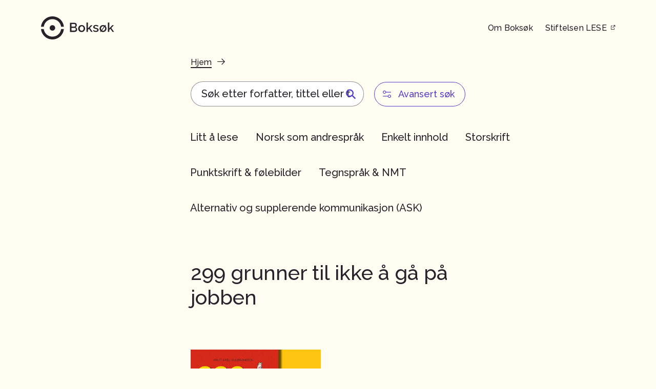

--- FILE ---
content_type: text/html; charset=UTF-8
request_url: https://boksok.no/bok/299-grunner-til-ikke-a-ga-pa-jobben/
body_size: 51304
content:
<!DOCTYPE html>
<html lang="nb-NO">
    <head>
        <meta charset="UTF-8">
        <meta name="viewport" content="width=device-width, initial-scale=1">
        <link rel="profile" href="http://gmpg.org/xfn/11">

        <link href="https://fonts.googleapis.com/css?family=Raleway:400,500,700&display=swap" rel="stylesheet">
        
        <!--[if lte IE 9]>
          <link href="/css/animations-ie-fix.css" rel="stylesheet">
        <![endif]-->        
        <script> 
        var $buoop = {required:{e:-3,f:-3,o:-3,s:-1,c:-3},insecure:true,api:2019.10 }; 
        function $buo_f(){ 
         var e = document.createElement("script"); 
         e.src = "//browser-update.org/update.min.js"; 
         document.body.appendChild(e);
        };
        try {document.addEventListener("DOMContentLoaded", $buo_f,false)}
        catch(e){window.attachEvent("onload", $buo_f)}
        </script>

                <script async src="https://www.googletagmanager.com/gtag/js?id=UA-16217358-1"></script>
        <script>
            window.dataLayer = window.dataLayer || [];
            function gtag(){dataLayer.push(arguments);}
            gtag('js', new Date());
            gtag('config', 'UA-16217358-1');
        </script>
        
                
         

        <meta name='robots' content='index, follow, max-image-preview:large, max-snippet:-1, max-video-preview:-1' />
	<style>img:is([sizes="auto" i], [sizes^="auto," i]) { contain-intrinsic-size: 3000px 1500px }</style>
	
	<!-- This site is optimized with the Yoast SEO plugin v26.3 - https://yoast.com/wordpress/plugins/seo/ -->
	<title>299 grunner til ikke å gå på jobben - Boksøk</title>
	<link rel="canonical" href="https://boksok.no/bok/299-grunner-til-ikke-a-ga-pa-jobben/" />
	<meta property="og:locale" content="nb_NO" />
	<meta property="og:type" content="article" />
	<meta property="og:title" content="299 grunner til ikke å gå på jobben - Boksøk" />
	<meta property="og:url" content="https://boksok.no/bok/299-grunner-til-ikke-a-ga-pa-jobben/" />
	<meta property="og:site_name" content="Boksøk" />
	<meta property="article:modified_time" content="2021-05-31T13:49:59+00:00" />
	<meta property="og:image" content="https://boksok.no/wp-content/uploads/2018/02/299.jpg" />
	<meta property="og:image:width" content="900" />
	<meta property="og:image:height" content="600" />
	<meta property="og:image:type" content="image/jpeg" />
	<meta name="twitter:card" content="summary_large_image" />
	<script type="application/ld+json" class="yoast-schema-graph">{"@context":"https://schema.org","@graph":[{"@type":"WebPage","@id":"https://boksok.no/bok/299-grunner-til-ikke-a-ga-pa-jobben/","url":"https://boksok.no/bok/299-grunner-til-ikke-a-ga-pa-jobben/","name":"299 grunner til ikke å gå på jobben - Boksøk","isPartOf":{"@id":"https://boksok.no/#website"},"primaryImageOfPage":{"@id":"https://boksok.no/bok/299-grunner-til-ikke-a-ga-pa-jobben/#primaryimage"},"image":{"@id":"https://boksok.no/bok/299-grunner-til-ikke-a-ga-pa-jobben/#primaryimage"},"thumbnailUrl":"https://boksok.no/wp-content/uploads/2018/02/299.jpg","datePublished":"2018-02-23T13:35:08+00:00","dateModified":"2021-05-31T13:49:59+00:00","breadcrumb":{"@id":"https://boksok.no/bok/299-grunner-til-ikke-a-ga-pa-jobben/#breadcrumb"},"inLanguage":"nb-NO","potentialAction":[{"@type":"ReadAction","target":["https://boksok.no/bok/299-grunner-til-ikke-a-ga-pa-jobben/"]}]},{"@type":"ImageObject","inLanguage":"nb-NO","@id":"https://boksok.no/bok/299-grunner-til-ikke-a-ga-pa-jobben/#primaryimage","url":"https://boksok.no/wp-content/uploads/2018/02/299.jpg","contentUrl":"https://boksok.no/wp-content/uploads/2018/02/299.jpg","width":"900","height":"600"},{"@type":"BreadcrumbList","@id":"https://boksok.no/bok/299-grunner-til-ikke-a-ga-pa-jobben/#breadcrumb","itemListElement":[{"@type":"ListItem","position":1,"name":"Boksøk","item":"https://boksok.no/"},{"@type":"ListItem","position":2,"name":"Bøker","item":"https://boksok.no/bok/"},{"@type":"ListItem","position":3,"name":"Litt å lese","item":"https://boksok.no/hovedkategori/litt-a-lese/"},{"@type":"ListItem","position":4,"name":"299 grunner til ikke å gå på jobben"}]},{"@type":"WebSite","@id":"https://boksok.no/#website","url":"https://boksok.no/","name":"Boksøk","description":"Bøker til alle!","publisher":{"@id":"https://boksok.no/#organization"},"potentialAction":[{"@type":"SearchAction","target":{"@type":"EntryPoint","urlTemplate":"https://boksok.no/?s={search_term_string}"},"query-input":{"@type":"PropertyValueSpecification","valueRequired":true,"valueName":"search_term_string"}}],"inLanguage":"nb-NO"},{"@type":"Organization","@id":"https://boksok.no/#organization","name":"Boksøk","url":"https://boksok.no/","logo":{"@type":"ImageObject","inLanguage":"nb-NO","@id":"https://boksok.no/#/schema/logo/image/","url":"https://boksok.no/wp-content/uploads/2020/05/Logo_BS.svg","contentUrl":"https://boksok.no/wp-content/uploads/2020/05/Logo_BS.svg","caption":"Boksøk"},"image":{"@id":"https://boksok.no/#/schema/logo/image/"}}]}</script>
	<!-- / Yoast SEO plugin. -->


<link rel="alternate" type="application/rss+xml" title="Boksøk &raquo; strøm" href="https://boksok.no/feed/" />
<link rel="alternate" type="application/rss+xml" title="Boksøk &raquo; kommentarstrøm" href="https://boksok.no/comments/feed/" />
<link rel='stylesheet' id='wp-block-library-css' href='https://boksok.no/wp-includes/css/dist/block-library/style.min.css?ver=6.8.3' type='text/css' media='all' />
<style id='classic-theme-styles-inline-css' type='text/css'>
/*! This file is auto-generated */
.wp-block-button__link{color:#fff;background-color:#32373c;border-radius:9999px;box-shadow:none;text-decoration:none;padding:calc(.667em + 2px) calc(1.333em + 2px);font-size:1.125em}.wp-block-file__button{background:#32373c;color:#fff;text-decoration:none}
</style>
<style id='global-styles-inline-css' type='text/css'>
:root{--wp--preset--aspect-ratio--square: 1;--wp--preset--aspect-ratio--4-3: 4/3;--wp--preset--aspect-ratio--3-4: 3/4;--wp--preset--aspect-ratio--3-2: 3/2;--wp--preset--aspect-ratio--2-3: 2/3;--wp--preset--aspect-ratio--16-9: 16/9;--wp--preset--aspect-ratio--9-16: 9/16;--wp--preset--color--black: #000000;--wp--preset--color--cyan-bluish-gray: #abb8c3;--wp--preset--color--white: #ffffff;--wp--preset--color--pale-pink: #f78da7;--wp--preset--color--vivid-red: #cf2e2e;--wp--preset--color--luminous-vivid-orange: #ff6900;--wp--preset--color--luminous-vivid-amber: #fcb900;--wp--preset--color--light-green-cyan: #7bdcb5;--wp--preset--color--vivid-green-cyan: #00d084;--wp--preset--color--pale-cyan-blue: #8ed1fc;--wp--preset--color--vivid-cyan-blue: #0693e3;--wp--preset--color--vivid-purple: #9b51e0;--wp--preset--gradient--vivid-cyan-blue-to-vivid-purple: linear-gradient(135deg,rgba(6,147,227,1) 0%,rgb(155,81,224) 100%);--wp--preset--gradient--light-green-cyan-to-vivid-green-cyan: linear-gradient(135deg,rgb(122,220,180) 0%,rgb(0,208,130) 100%);--wp--preset--gradient--luminous-vivid-amber-to-luminous-vivid-orange: linear-gradient(135deg,rgba(252,185,0,1) 0%,rgba(255,105,0,1) 100%);--wp--preset--gradient--luminous-vivid-orange-to-vivid-red: linear-gradient(135deg,rgba(255,105,0,1) 0%,rgb(207,46,46) 100%);--wp--preset--gradient--very-light-gray-to-cyan-bluish-gray: linear-gradient(135deg,rgb(238,238,238) 0%,rgb(169,184,195) 100%);--wp--preset--gradient--cool-to-warm-spectrum: linear-gradient(135deg,rgb(74,234,220) 0%,rgb(151,120,209) 20%,rgb(207,42,186) 40%,rgb(238,44,130) 60%,rgb(251,105,98) 80%,rgb(254,248,76) 100%);--wp--preset--gradient--blush-light-purple: linear-gradient(135deg,rgb(255,206,236) 0%,rgb(152,150,240) 100%);--wp--preset--gradient--blush-bordeaux: linear-gradient(135deg,rgb(254,205,165) 0%,rgb(254,45,45) 50%,rgb(107,0,62) 100%);--wp--preset--gradient--luminous-dusk: linear-gradient(135deg,rgb(255,203,112) 0%,rgb(199,81,192) 50%,rgb(65,88,208) 100%);--wp--preset--gradient--pale-ocean: linear-gradient(135deg,rgb(255,245,203) 0%,rgb(182,227,212) 50%,rgb(51,167,181) 100%);--wp--preset--gradient--electric-grass: linear-gradient(135deg,rgb(202,248,128) 0%,rgb(113,206,126) 100%);--wp--preset--gradient--midnight: linear-gradient(135deg,rgb(2,3,129) 0%,rgb(40,116,252) 100%);--wp--preset--font-size--small: 13px;--wp--preset--font-size--medium: 20px;--wp--preset--font-size--large: 36px;--wp--preset--font-size--x-large: 42px;--wp--preset--spacing--20: 0.44rem;--wp--preset--spacing--30: 0.67rem;--wp--preset--spacing--40: 1rem;--wp--preset--spacing--50: 1.5rem;--wp--preset--spacing--60: 2.25rem;--wp--preset--spacing--70: 3.38rem;--wp--preset--spacing--80: 5.06rem;--wp--preset--shadow--natural: 6px 6px 9px rgba(0, 0, 0, 0.2);--wp--preset--shadow--deep: 12px 12px 50px rgba(0, 0, 0, 0.4);--wp--preset--shadow--sharp: 6px 6px 0px rgba(0, 0, 0, 0.2);--wp--preset--shadow--outlined: 6px 6px 0px -3px rgba(255, 255, 255, 1), 6px 6px rgba(0, 0, 0, 1);--wp--preset--shadow--crisp: 6px 6px 0px rgba(0, 0, 0, 1);}:where(.is-layout-flex){gap: 0.5em;}:where(.is-layout-grid){gap: 0.5em;}body .is-layout-flex{display: flex;}.is-layout-flex{flex-wrap: wrap;align-items: center;}.is-layout-flex > :is(*, div){margin: 0;}body .is-layout-grid{display: grid;}.is-layout-grid > :is(*, div){margin: 0;}:where(.wp-block-columns.is-layout-flex){gap: 2em;}:where(.wp-block-columns.is-layout-grid){gap: 2em;}:where(.wp-block-post-template.is-layout-flex){gap: 1.25em;}:where(.wp-block-post-template.is-layout-grid){gap: 1.25em;}.has-black-color{color: var(--wp--preset--color--black) !important;}.has-cyan-bluish-gray-color{color: var(--wp--preset--color--cyan-bluish-gray) !important;}.has-white-color{color: var(--wp--preset--color--white) !important;}.has-pale-pink-color{color: var(--wp--preset--color--pale-pink) !important;}.has-vivid-red-color{color: var(--wp--preset--color--vivid-red) !important;}.has-luminous-vivid-orange-color{color: var(--wp--preset--color--luminous-vivid-orange) !important;}.has-luminous-vivid-amber-color{color: var(--wp--preset--color--luminous-vivid-amber) !important;}.has-light-green-cyan-color{color: var(--wp--preset--color--light-green-cyan) !important;}.has-vivid-green-cyan-color{color: var(--wp--preset--color--vivid-green-cyan) !important;}.has-pale-cyan-blue-color{color: var(--wp--preset--color--pale-cyan-blue) !important;}.has-vivid-cyan-blue-color{color: var(--wp--preset--color--vivid-cyan-blue) !important;}.has-vivid-purple-color{color: var(--wp--preset--color--vivid-purple) !important;}.has-black-background-color{background-color: var(--wp--preset--color--black) !important;}.has-cyan-bluish-gray-background-color{background-color: var(--wp--preset--color--cyan-bluish-gray) !important;}.has-white-background-color{background-color: var(--wp--preset--color--white) !important;}.has-pale-pink-background-color{background-color: var(--wp--preset--color--pale-pink) !important;}.has-vivid-red-background-color{background-color: var(--wp--preset--color--vivid-red) !important;}.has-luminous-vivid-orange-background-color{background-color: var(--wp--preset--color--luminous-vivid-orange) !important;}.has-luminous-vivid-amber-background-color{background-color: var(--wp--preset--color--luminous-vivid-amber) !important;}.has-light-green-cyan-background-color{background-color: var(--wp--preset--color--light-green-cyan) !important;}.has-vivid-green-cyan-background-color{background-color: var(--wp--preset--color--vivid-green-cyan) !important;}.has-pale-cyan-blue-background-color{background-color: var(--wp--preset--color--pale-cyan-blue) !important;}.has-vivid-cyan-blue-background-color{background-color: var(--wp--preset--color--vivid-cyan-blue) !important;}.has-vivid-purple-background-color{background-color: var(--wp--preset--color--vivid-purple) !important;}.has-black-border-color{border-color: var(--wp--preset--color--black) !important;}.has-cyan-bluish-gray-border-color{border-color: var(--wp--preset--color--cyan-bluish-gray) !important;}.has-white-border-color{border-color: var(--wp--preset--color--white) !important;}.has-pale-pink-border-color{border-color: var(--wp--preset--color--pale-pink) !important;}.has-vivid-red-border-color{border-color: var(--wp--preset--color--vivid-red) !important;}.has-luminous-vivid-orange-border-color{border-color: var(--wp--preset--color--luminous-vivid-orange) !important;}.has-luminous-vivid-amber-border-color{border-color: var(--wp--preset--color--luminous-vivid-amber) !important;}.has-light-green-cyan-border-color{border-color: var(--wp--preset--color--light-green-cyan) !important;}.has-vivid-green-cyan-border-color{border-color: var(--wp--preset--color--vivid-green-cyan) !important;}.has-pale-cyan-blue-border-color{border-color: var(--wp--preset--color--pale-cyan-blue) !important;}.has-vivid-cyan-blue-border-color{border-color: var(--wp--preset--color--vivid-cyan-blue) !important;}.has-vivid-purple-border-color{border-color: var(--wp--preset--color--vivid-purple) !important;}.has-vivid-cyan-blue-to-vivid-purple-gradient-background{background: var(--wp--preset--gradient--vivid-cyan-blue-to-vivid-purple) !important;}.has-light-green-cyan-to-vivid-green-cyan-gradient-background{background: var(--wp--preset--gradient--light-green-cyan-to-vivid-green-cyan) !important;}.has-luminous-vivid-amber-to-luminous-vivid-orange-gradient-background{background: var(--wp--preset--gradient--luminous-vivid-amber-to-luminous-vivid-orange) !important;}.has-luminous-vivid-orange-to-vivid-red-gradient-background{background: var(--wp--preset--gradient--luminous-vivid-orange-to-vivid-red) !important;}.has-very-light-gray-to-cyan-bluish-gray-gradient-background{background: var(--wp--preset--gradient--very-light-gray-to-cyan-bluish-gray) !important;}.has-cool-to-warm-spectrum-gradient-background{background: var(--wp--preset--gradient--cool-to-warm-spectrum) !important;}.has-blush-light-purple-gradient-background{background: var(--wp--preset--gradient--blush-light-purple) !important;}.has-blush-bordeaux-gradient-background{background: var(--wp--preset--gradient--blush-bordeaux) !important;}.has-luminous-dusk-gradient-background{background: var(--wp--preset--gradient--luminous-dusk) !important;}.has-pale-ocean-gradient-background{background: var(--wp--preset--gradient--pale-ocean) !important;}.has-electric-grass-gradient-background{background: var(--wp--preset--gradient--electric-grass) !important;}.has-midnight-gradient-background{background: var(--wp--preset--gradient--midnight) !important;}.has-small-font-size{font-size: var(--wp--preset--font-size--small) !important;}.has-medium-font-size{font-size: var(--wp--preset--font-size--medium) !important;}.has-large-font-size{font-size: var(--wp--preset--font-size--large) !important;}.has-x-large-font-size{font-size: var(--wp--preset--font-size--x-large) !important;}
:where(.wp-block-post-template.is-layout-flex){gap: 1.25em;}:where(.wp-block-post-template.is-layout-grid){gap: 1.25em;}
:where(.wp-block-columns.is-layout-flex){gap: 2em;}:where(.wp-block-columns.is-layout-grid){gap: 2em;}
:root :where(.wp-block-pullquote){font-size: 1.5em;line-height: 1.6;}
</style>
<link rel='stylesheet' id='theme-style-css' href='https://boksok.no/wp-content/themes/boksok-live/css/theme-style.css?ver=1761914877' type='text/css' media='all' />
<link rel='stylesheet' id='stiftelsen-lese-changes-css' href='https://boksok.no/wp-content/themes/boksok-live/css/stiftelsen_lese_changes.css?ver=1761914877' type='text/css' media='all' />
<script type="text/javascript" src="https://boksok.no/wp-includes/js/jquery/jquery.min.js?ver=3.7.1" id="jquery-core-js"></script>
<link rel="https://api.w.org/" href="https://boksok.no/wp-json/" /><link rel="EditURI" type="application/rsd+xml" title="RSD" href="https://boksok.no/xmlrpc.php?rsd" />
<link rel='shortlink' href='https://boksok.no/?p=11504' />
<link rel="alternate" title="oEmbed (JSON)" type="application/json+oembed" href="https://boksok.no/wp-json/oembed/1.0/embed?url=https%3A%2F%2Fboksok.no%2Fbok%2F299-grunner-til-ikke-a-ga-pa-jobben%2F" />
<link rel="alternate" title="oEmbed (XML)" type="text/xml+oembed" href="https://boksok.no/wp-json/oembed/1.0/embed?url=https%3A%2F%2Fboksok.no%2Fbok%2F299-grunner-til-ikke-a-ga-pa-jobben%2F&#038;format=xml" />
<style>
    html {
      touch-action: manipulation;
    }
  </style>		<style>
			.algolia-search-highlight {
				background-color: #fffbcc;
				border-radius: 2px;
				font-style: normal;
			}
		</style>
		
                <style>
          ﻿/*! normalize-scss | MIT/GPLv2 License | bit.ly/normalize-scss */html{font-family:sans-serif;line-height:1.15;-ms-text-size-adjust:100%;-webkit-text-size-adjust:100%}body{margin:0}article,aside,footer,header,nav,section{display:block}h1{font-size:2em;margin:0.67em 0}figcaption,figure{display:block}figure{margin:1em 40px}hr{box-sizing:content-box;height:0;overflow:visible}main{display:block}pre{font-family:monospace, monospace;font-size:1em}a{background-color:transparent;-webkit-text-decoration-skip:objects}a:active,a:hover{outline-width:0}abbr[title]{border-bottom:none;text-decoration:underline;text-decoration:underline dotted}b,strong{font-weight:inherit}b,strong{font-weight:bolder}code,kbd,samp{font-family:monospace, monospace;font-size:1em}dfn{font-style:italic}mark{background-color:#ff0;color:#000}small{font-size:80%}sub,sup{font-size:75%;line-height:0;position:relative;vertical-align:baseline}sub{bottom:-0.25em}sup{top:-0.5em}audio,video{display:inline-block}audio:not([controls]){display:none;height:0}img{border-style:none}svg:not(:root){overflow:hidden}button,input,optgroup,select,textarea{font-family:sans-serif;font-size:100%;line-height:1.15;margin:0}button{overflow:visible}button,select{text-transform:none}button,html [type="button"],[type="reset"],[type="submit"]{-webkit-appearance:button}button::-moz-focus-inner,[type="button"]::-moz-focus-inner,[type="reset"]::-moz-focus-inner,[type="submit"]::-moz-focus-inner{border-style:none;padding:0}button:-moz-focusring,[type="button"]:-moz-focusring,[type="reset"]:-moz-focusring,[type="submit"]:-moz-focusring{outline:1px dotted ButtonText}input{overflow:visible}[type="checkbox"],[type="radio"]{box-sizing:border-box;padding:0}[type="number"]::-webkit-inner-spin-button,[type="number"]::-webkit-outer-spin-button{height:auto}[type="search"]{-webkit-appearance:textfield;outline-offset:-2px}[type="search"]::-webkit-search-cancel-button,[type="search"]::-webkit-search-decoration{-webkit-appearance:none}::-webkit-file-upload-button{-webkit-appearance:button;font:inherit}fieldset{border:1px solid #c0c0c0;margin:0 2px;padding:0.35em 0.625em 0.75em}legend{box-sizing:border-box;display:table;max-width:100%;padding:0;color:inherit;white-space:normal}progress{display:inline-block;vertical-align:baseline}textarea{overflow:auto}details{display:block}summary{display:list-item}menu{display:block}canvas{display:inline-block}template{display:none}[hidden]{display:none}.foundation-mq{font-family:"small=0em&medium=48em&large=63em&xlarge=80em&xxlarge=103.75em"}html{box-sizing:border-box;font-size:110%}*,*::before,*::after{box-sizing:inherit}body{margin:0;padding:0;background:#fefefe;font-family:"SF Display Regular",Helvetica,Arial,sans-serif;font-weight:normal;line-height:1.4;color:#414042;-webkit-font-smoothing:antialiased;-moz-osx-font-smoothing:grayscale}img{display:inline-block;vertical-align:middle;max-width:100%;height:auto;-ms-interpolation-mode:bicubic}textarea{height:auto;min-height:50px;border-radius:0}select{box-sizing:border-box;width:100%;border-radius:0}.map_canvas img,.map_canvas embed,.map_canvas object,.mqa-display img,.mqa-display embed,.mqa-display object{max-width:none !important}button{padding:0;appearance:none;border:0;border-radius:0;background:transparent;line-height:1;cursor:auto}[data-whatinput='mouse'] button{outline:0}pre{overflow:auto}button,input,optgroup,select,textarea{font-family:inherit}.is-visible{display:block !important}.is-hidden{display:none !important}.grid-container{padding-right:.5681818182rem;padding-left:.5681818182rem;max-width:109.0909090909rem;margin:0 auto}@media print,screen and (min-width: 48em){.grid-container{padding-right:.6818181818rem;padding-left:.6818181818rem}}@media print,screen and (min-width: 63em){.grid-container{padding-right:.9090909091rem;padding-left:.9090909091rem}}@media screen and (min-width: 80em){.grid-container{padding-right:1.3636363636rem;padding-left:1.3636363636rem}}@media screen and (min-width: 103.75em){.grid-container{padding-right:1.5909090909rem;padding-left:1.5909090909rem}}.grid-container.fluid{padding-right:.5681818182rem;padding-left:.5681818182rem;max-width:100%;margin:0 auto}@media print,screen and (min-width: 48em){.grid-container.fluid{padding-right:.6818181818rem;padding-left:.6818181818rem}}@media print,screen and (min-width: 63em){.grid-container.fluid{padding-right:.9090909091rem;padding-left:.9090909091rem}}@media screen and (min-width: 80em){.grid-container.fluid{padding-right:1.3636363636rem;padding-left:1.3636363636rem}}@media screen and (min-width: 103.75em){.grid-container.fluid{padding-right:1.5909090909rem;padding-left:1.5909090909rem}}.grid-container.full{padding-right:0;padding-left:0;max-width:100%;margin:0 auto}.grid-x{display:flex;flex-flow:row wrap}.cell{flex:0 0 auto;min-height:0px;min-width:0px;width:100%}.cell.auto{flex:1 1 0px}.cell.shrink{flex:0 0 auto}.grid-x>.auto{width:auto}.grid-x>.shrink{width:auto}.grid-x>.small-shrink,.grid-x>.small-full,.grid-x>.small-1,.grid-x>.small-2,.grid-x>.small-3,.grid-x>.small-4,.grid-x>.small-5,.grid-x>.small-6,.grid-x>.small-7,.grid-x>.small-8,.grid-x>.small-9,.grid-x>.small-10,.grid-x>.small-11,.grid-x>.small-12{flex-basis:auto}@media print,screen and (min-width: 48em){.grid-x>.medium-shrink,.grid-x>.medium-full,.grid-x>.medium-1,.grid-x>.medium-2,.grid-x>.medium-3,.grid-x>.medium-4,.grid-x>.medium-5,.grid-x>.medium-6,.grid-x>.medium-7,.grid-x>.medium-8,.grid-x>.medium-9,.grid-x>.medium-10,.grid-x>.medium-11,.grid-x>.medium-12{flex-basis:auto}}@media print,screen and (min-width: 63em){.grid-x>.large-shrink,.grid-x>.large-full,.grid-x>.large-1,.grid-x>.large-2,.grid-x>.large-3,.grid-x>.large-4,.grid-x>.large-5,.grid-x>.large-6,.grid-x>.large-7,.grid-x>.large-8,.grid-x>.large-9,.grid-x>.large-10,.grid-x>.large-11,.grid-x>.large-12{flex-basis:auto}}@media screen and (min-width: 80em){.grid-x>.xlarge-shrink,.grid-x>.xlarge-full,.grid-x>.xlarge-1,.grid-x>.xlarge-2,.grid-x>.xlarge-3,.grid-x>.xlarge-4,.grid-x>.xlarge-5,.grid-x>.xlarge-6,.grid-x>.xlarge-7,.grid-x>.xlarge-8,.grid-x>.xlarge-9,.grid-x>.xlarge-10,.grid-x>.xlarge-11,.grid-x>.xlarge-12{flex-basis:auto}}@media screen and (min-width: 103.75em){.grid-x>.xxlarge-shrink,.grid-x>.xxlarge-full,.grid-x>.xxlarge-1,.grid-x>.xxlarge-2,.grid-x>.xxlarge-3,.grid-x>.xxlarge-4,.grid-x>.xxlarge-5,.grid-x>.xxlarge-6,.grid-x>.xxlarge-7,.grid-x>.xxlarge-8,.grid-x>.xxlarge-9,.grid-x>.xxlarge-10,.grid-x>.xxlarge-11,.grid-x>.xxlarge-12{flex-basis:auto}}.grid-x>.small-1{width:8.3333333333%}.grid-x>.small-2{width:16.6666666667%}.grid-x>.small-3{width:25%}.grid-x>.small-4{width:33.3333333333%}.grid-x>.small-5{width:41.6666666667%}.grid-x>.small-6{width:50%}.grid-x>.small-7{width:58.3333333333%}.grid-x>.small-8{width:66.6666666667%}.grid-x>.small-9{width:75%}.grid-x>.small-10{width:83.3333333333%}.grid-x>.small-11{width:91.6666666667%}.grid-x>.small-12{width:100%}@media print,screen and (min-width: 48em){.grid-x>.medium-auto{flex:1 1 0px;width:auto}.grid-x>.medium-shrink{flex:0 0 auto;width:auto}.grid-x>.medium-1{width:8.3333333333%}.grid-x>.medium-2{width:16.6666666667%}.grid-x>.medium-3{width:25%}.grid-x>.medium-4{width:33.3333333333%}.grid-x>.medium-5{width:41.6666666667%}.grid-x>.medium-6{width:50%}.grid-x>.medium-7{width:58.3333333333%}.grid-x>.medium-8{width:66.6666666667%}.grid-x>.medium-9{width:75%}.grid-x>.medium-10{width:83.3333333333%}.grid-x>.medium-11{width:91.6666666667%}.grid-x>.medium-12{width:100%}}@media print,screen and (min-width: 63em){.grid-x>.large-auto{flex:1 1 0px;width:auto}.grid-x>.large-shrink{flex:0 0 auto;width:auto}.grid-x>.large-1{width:8.3333333333%}.grid-x>.large-2{width:16.6666666667%}.grid-x>.large-3{width:25%}.grid-x>.large-4{width:33.3333333333%}.grid-x>.large-5{width:41.6666666667%}.grid-x>.large-6{width:50%}.grid-x>.large-7{width:58.3333333333%}.grid-x>.large-8{width:66.6666666667%}.grid-x>.large-9{width:75%}.grid-x>.large-10{width:83.3333333333%}.grid-x>.large-11{width:91.6666666667%}.grid-x>.large-12{width:100%}}@media screen and (min-width: 80em){.grid-x>.xlarge-auto{flex:1 1 0px;width:auto}.grid-x>.xlarge-shrink{flex:0 0 auto;width:auto}.grid-x>.xlarge-1{width:8.3333333333%}.grid-x>.xlarge-2{width:16.6666666667%}.grid-x>.xlarge-3{width:25%}.grid-x>.xlarge-4{width:33.3333333333%}.grid-x>.xlarge-5{width:41.6666666667%}.grid-x>.xlarge-6{width:50%}.grid-x>.xlarge-7{width:58.3333333333%}.grid-x>.xlarge-8{width:66.6666666667%}.grid-x>.xlarge-9{width:75%}.grid-x>.xlarge-10{width:83.3333333333%}.grid-x>.xlarge-11{width:91.6666666667%}.grid-x>.xlarge-12{width:100%}}@media screen and (min-width: 103.75em){.grid-x>.xxlarge-auto{flex:1 1 0px;width:auto}.grid-x>.xxlarge-shrink{flex:0 0 auto;width:auto}.grid-x>.xxlarge-1{width:8.3333333333%}.grid-x>.xxlarge-2{width:16.6666666667%}.grid-x>.xxlarge-3{width:25%}.grid-x>.xxlarge-4{width:33.3333333333%}.grid-x>.xxlarge-5{width:41.6666666667%}.grid-x>.xxlarge-6{width:50%}.grid-x>.xxlarge-7{width:58.3333333333%}.grid-x>.xxlarge-8{width:66.6666666667%}.grid-x>.xxlarge-9{width:75%}.grid-x>.xxlarge-10{width:83.3333333333%}.grid-x>.xxlarge-11{width:91.6666666667%}.grid-x>.xxlarge-12{width:100%}}.grid-margin-x:not(.grid-x)>.cell{width:auto}.grid-margin-y:not(.grid-y)>.cell{height:auto}.grid-margin-x{margin-left:-.5681818182rem;margin-right:-.5681818182rem}@media print,screen and (min-width: 48em){.grid-margin-x{margin-left:-.6818181818rem;margin-right:-.6818181818rem}}@media print,screen and (min-width: 63em){.grid-margin-x{margin-left:-.9090909091rem;margin-right:-.9090909091rem}}@media screen and (min-width: 80em){.grid-margin-x{margin-left:-1.3636363636rem;margin-right:-1.3636363636rem}}@media screen and (min-width: 103.75em){.grid-margin-x{margin-left:-1.5909090909rem;margin-right:-1.5909090909rem}}.grid-margin-x>.cell{width:calc(100% - 1.1363636364rem);margin-left:.5681818182rem;margin-right:.5681818182rem}@media print,screen and (min-width: 48em){.grid-margin-x>.cell{width:calc(100% - 1.3636363636rem);margin-left:.6818181818rem;margin-right:.6818181818rem}}@media print,screen and (min-width: 63em){.grid-margin-x>.cell{width:calc(100% - 1.8181818182rem);margin-left:.9090909091rem;margin-right:.9090909091rem}}@media screen and (min-width: 80em){.grid-margin-x>.cell{width:calc(100% - 2.7272727273rem);margin-left:1.3636363636rem;margin-right:1.3636363636rem}}@media screen and (min-width: 103.75em){.grid-margin-x>.cell{width:calc(100% - 3.1818181818rem);margin-left:1.5909090909rem;margin-right:1.5909090909rem}}.grid-margin-x>.auto{width:auto}.grid-margin-x>.shrink{width:auto}.grid-margin-x>.small-1{width:calc(8.3333333333% - 1.1363636364rem)}.grid-margin-x>.small-2{width:calc(16.6666666667% - 1.1363636364rem)}.grid-margin-x>.small-3{width:calc(25% - 1.1363636364rem)}.grid-margin-x>.small-4{width:calc(33.3333333333% - 1.1363636364rem)}.grid-margin-x>.small-5{width:calc(41.6666666667% - 1.1363636364rem)}.grid-margin-x>.small-6{width:calc(50% - 1.1363636364rem)}.grid-margin-x>.small-7{width:calc(58.3333333333% - 1.1363636364rem)}.grid-margin-x>.small-8{width:calc(66.6666666667% - 1.1363636364rem)}.grid-margin-x>.small-9{width:calc(75% - 1.1363636364rem)}.grid-margin-x>.small-10{width:calc(83.3333333333% - 1.1363636364rem)}.grid-margin-x>.small-11{width:calc(91.6666666667% - 1.1363636364rem)}.grid-margin-x>.small-12{width:calc(100% - 1.1363636364rem)}@media print,screen and (min-width: 48em){.grid-margin-x>.auto{width:auto}.grid-margin-x>.shrink{width:auto}.grid-margin-x>.small-1{width:calc(8.3333333333% - 1.3636363636rem)}.grid-margin-x>.small-2{width:calc(16.6666666667% - 1.3636363636rem)}.grid-margin-x>.small-3{width:calc(25% - 1.3636363636rem)}.grid-margin-x>.small-4{width:calc(33.3333333333% - 1.3636363636rem)}.grid-margin-x>.small-5{width:calc(41.6666666667% - 1.3636363636rem)}.grid-margin-x>.small-6{width:calc(50% - 1.3636363636rem)}.grid-margin-x>.small-7{width:calc(58.3333333333% - 1.3636363636rem)}.grid-margin-x>.small-8{width:calc(66.6666666667% - 1.3636363636rem)}.grid-margin-x>.small-9{width:calc(75% - 1.3636363636rem)}.grid-margin-x>.small-10{width:calc(83.3333333333% - 1.3636363636rem)}.grid-margin-x>.small-11{width:calc(91.6666666667% - 1.3636363636rem)}.grid-margin-x>.small-12{width:calc(100% - 1.3636363636rem)}.grid-margin-x>.medium-auto{width:auto}.grid-margin-x>.medium-shrink{width:auto}.grid-margin-x>.medium-1{width:calc(8.3333333333% - 1.3636363636rem)}.grid-margin-x>.medium-2{width:calc(16.6666666667% - 1.3636363636rem)}.grid-margin-x>.medium-3{width:calc(25% - 1.3636363636rem)}.grid-margin-x>.medium-4{width:calc(33.3333333333% - 1.3636363636rem)}.grid-margin-x>.medium-5{width:calc(41.6666666667% - 1.3636363636rem)}.grid-margin-x>.medium-6{width:calc(50% - 1.3636363636rem)}.grid-margin-x>.medium-7{width:calc(58.3333333333% - 1.3636363636rem)}.grid-margin-x>.medium-8{width:calc(66.6666666667% - 1.3636363636rem)}.grid-margin-x>.medium-9{width:calc(75% - 1.3636363636rem)}.grid-margin-x>.medium-10{width:calc(83.3333333333% - 1.3636363636rem)}.grid-margin-x>.medium-11{width:calc(91.6666666667% - 1.3636363636rem)}.grid-margin-x>.medium-12{width:calc(100% - 1.3636363636rem)}}@media print,screen and (min-width: 63em){.grid-margin-x>.auto{width:auto}.grid-margin-x>.shrink{width:auto}.grid-margin-x>.small-1{width:calc(8.3333333333% - 1.8181818182rem)}.grid-margin-x>.small-2{width:calc(16.6666666667% - 1.8181818182rem)}.grid-margin-x>.small-3{width:calc(25% - 1.8181818182rem)}.grid-margin-x>.small-4{width:calc(33.3333333333% - 1.8181818182rem)}.grid-margin-x>.small-5{width:calc(41.6666666667% - 1.8181818182rem)}.grid-margin-x>.small-6{width:calc(50% - 1.8181818182rem)}.grid-margin-x>.small-7{width:calc(58.3333333333% - 1.8181818182rem)}.grid-margin-x>.small-8{width:calc(66.6666666667% - 1.8181818182rem)}.grid-margin-x>.small-9{width:calc(75% - 1.8181818182rem)}.grid-margin-x>.small-10{width:calc(83.3333333333% - 1.8181818182rem)}.grid-margin-x>.small-11{width:calc(91.6666666667% - 1.8181818182rem)}.grid-margin-x>.small-12{width:calc(100% - 1.8181818182rem)}.grid-margin-x>.medium-auto{width:auto}.grid-margin-x>.medium-shrink{width:auto}.grid-margin-x>.medium-1{width:calc(8.3333333333% - 1.8181818182rem)}.grid-margin-x>.medium-2{width:calc(16.6666666667% - 1.8181818182rem)}.grid-margin-x>.medium-3{width:calc(25% - 1.8181818182rem)}.grid-margin-x>.medium-4{width:calc(33.3333333333% - 1.8181818182rem)}.grid-margin-x>.medium-5{width:calc(41.6666666667% - 1.8181818182rem)}.grid-margin-x>.medium-6{width:calc(50% - 1.8181818182rem)}.grid-margin-x>.medium-7{width:calc(58.3333333333% - 1.8181818182rem)}.grid-margin-x>.medium-8{width:calc(66.6666666667% - 1.8181818182rem)}.grid-margin-x>.medium-9{width:calc(75% - 1.8181818182rem)}.grid-margin-x>.medium-10{width:calc(83.3333333333% - 1.8181818182rem)}.grid-margin-x>.medium-11{width:calc(91.6666666667% - 1.8181818182rem)}.grid-margin-x>.medium-12{width:calc(100% - 1.8181818182rem)}.grid-margin-x>.large-auto{width:auto}.grid-margin-x>.large-shrink{width:auto}.grid-margin-x>.large-1{width:calc(8.3333333333% - 1.8181818182rem)}.grid-margin-x>.large-2{width:calc(16.6666666667% - 1.8181818182rem)}.grid-margin-x>.large-3{width:calc(25% - 1.8181818182rem)}.grid-margin-x>.large-4{width:calc(33.3333333333% - 1.8181818182rem)}.grid-margin-x>.large-5{width:calc(41.6666666667% - 1.8181818182rem)}.grid-margin-x>.large-6{width:calc(50% - 1.8181818182rem)}.grid-margin-x>.large-7{width:calc(58.3333333333% - 1.8181818182rem)}.grid-margin-x>.large-8{width:calc(66.6666666667% - 1.8181818182rem)}.grid-margin-x>.large-9{width:calc(75% - 1.8181818182rem)}.grid-margin-x>.large-10{width:calc(83.3333333333% - 1.8181818182rem)}.grid-margin-x>.large-11{width:calc(91.6666666667% - 1.8181818182rem)}.grid-margin-x>.large-12{width:calc(100% - 1.8181818182rem)}}@media screen and (min-width: 80em){.grid-margin-x>.auto{width:auto}.grid-margin-x>.shrink{width:auto}.grid-margin-x>.small-1{width:calc(8.3333333333% - 2.7272727273rem)}.grid-margin-x>.small-2{width:calc(16.6666666667% - 2.7272727273rem)}.grid-margin-x>.small-3{width:calc(25% - 2.7272727273rem)}.grid-margin-x>.small-4{width:calc(33.3333333333% - 2.7272727273rem)}.grid-margin-x>.small-5{width:calc(41.6666666667% - 2.7272727273rem)}.grid-margin-x>.small-6{width:calc(50% - 2.7272727273rem)}.grid-margin-x>.small-7{width:calc(58.3333333333% - 2.7272727273rem)}.grid-margin-x>.small-8{width:calc(66.6666666667% - 2.7272727273rem)}.grid-margin-x>.small-9{width:calc(75% - 2.7272727273rem)}.grid-margin-x>.small-10{width:calc(83.3333333333% - 2.7272727273rem)}.grid-margin-x>.small-11{width:calc(91.6666666667% - 2.7272727273rem)}.grid-margin-x>.small-12{width:calc(100% - 2.7272727273rem)}.grid-margin-x>.medium-auto{width:auto}.grid-margin-x>.medium-shrink{width:auto}.grid-margin-x>.medium-1{width:calc(8.3333333333% - 2.7272727273rem)}.grid-margin-x>.medium-2{width:calc(16.6666666667% - 2.7272727273rem)}.grid-margin-x>.medium-3{width:calc(25% - 2.7272727273rem)}.grid-margin-x>.medium-4{width:calc(33.3333333333% - 2.7272727273rem)}.grid-margin-x>.medium-5{width:calc(41.6666666667% - 2.7272727273rem)}.grid-margin-x>.medium-6{width:calc(50% - 2.7272727273rem)}.grid-margin-x>.medium-7{width:calc(58.3333333333% - 2.7272727273rem)}.grid-margin-x>.medium-8{width:calc(66.6666666667% - 2.7272727273rem)}.grid-margin-x>.medium-9{width:calc(75% - 2.7272727273rem)}.grid-margin-x>.medium-10{width:calc(83.3333333333% - 2.7272727273rem)}.grid-margin-x>.medium-11{width:calc(91.6666666667% - 2.7272727273rem)}.grid-margin-x>.medium-12{width:calc(100% - 2.7272727273rem)}.grid-margin-x>.large-auto{width:auto}.grid-margin-x>.large-shrink{width:auto}.grid-margin-x>.large-1{width:calc(8.3333333333% - 2.7272727273rem)}.grid-margin-x>.large-2{width:calc(16.6666666667% - 2.7272727273rem)}.grid-margin-x>.large-3{width:calc(25% - 2.7272727273rem)}.grid-margin-x>.large-4{width:calc(33.3333333333% - 2.7272727273rem)}.grid-margin-x>.large-5{width:calc(41.6666666667% - 2.7272727273rem)}.grid-margin-x>.large-6{width:calc(50% - 2.7272727273rem)}.grid-margin-x>.large-7{width:calc(58.3333333333% - 2.7272727273rem)}.grid-margin-x>.large-8{width:calc(66.6666666667% - 2.7272727273rem)}.grid-margin-x>.large-9{width:calc(75% - 2.7272727273rem)}.grid-margin-x>.large-10{width:calc(83.3333333333% - 2.7272727273rem)}.grid-margin-x>.large-11{width:calc(91.6666666667% - 2.7272727273rem)}.grid-margin-x>.large-12{width:calc(100% - 2.7272727273rem)}.grid-margin-x>.xlarge-auto{width:auto}.grid-margin-x>.xlarge-shrink{width:auto}.grid-margin-x>.xlarge-1{width:calc(8.3333333333% - 2.7272727273rem)}.grid-margin-x>.xlarge-2{width:calc(16.6666666667% - 2.7272727273rem)}.grid-margin-x>.xlarge-3{width:calc(25% - 2.7272727273rem)}.grid-margin-x>.xlarge-4{width:calc(33.3333333333% - 2.7272727273rem)}.grid-margin-x>.xlarge-5{width:calc(41.6666666667% - 2.7272727273rem)}.grid-margin-x>.xlarge-6{width:calc(50% - 2.7272727273rem)}.grid-margin-x>.xlarge-7{width:calc(58.3333333333% - 2.7272727273rem)}.grid-margin-x>.xlarge-8{width:calc(66.6666666667% - 2.7272727273rem)}.grid-margin-x>.xlarge-9{width:calc(75% - 2.7272727273rem)}.grid-margin-x>.xlarge-10{width:calc(83.3333333333% - 2.7272727273rem)}.grid-margin-x>.xlarge-11{width:calc(91.6666666667% - 2.7272727273rem)}.grid-margin-x>.xlarge-12{width:calc(100% - 2.7272727273rem)}}@media screen and (min-width: 103.75em){.grid-margin-x>.auto{width:auto}.grid-margin-x>.shrink{width:auto}.grid-margin-x>.small-1{width:calc(8.3333333333% - 3.1818181818rem)}.grid-margin-x>.small-2{width:calc(16.6666666667% - 3.1818181818rem)}.grid-margin-x>.small-3{width:calc(25% - 3.1818181818rem)}.grid-margin-x>.small-4{width:calc(33.3333333333% - 3.1818181818rem)}.grid-margin-x>.small-5{width:calc(41.6666666667% - 3.1818181818rem)}.grid-margin-x>.small-6{width:calc(50% - 3.1818181818rem)}.grid-margin-x>.small-7{width:calc(58.3333333333% - 3.1818181818rem)}.grid-margin-x>.small-8{width:calc(66.6666666667% - 3.1818181818rem)}.grid-margin-x>.small-9{width:calc(75% - 3.1818181818rem)}.grid-margin-x>.small-10{width:calc(83.3333333333% - 3.1818181818rem)}.grid-margin-x>.small-11{width:calc(91.6666666667% - 3.1818181818rem)}.grid-margin-x>.small-12{width:calc(100% - 3.1818181818rem)}.grid-margin-x>.medium-auto{width:auto}.grid-margin-x>.medium-shrink{width:auto}.grid-margin-x>.medium-1{width:calc(8.3333333333% - 3.1818181818rem)}.grid-margin-x>.medium-2{width:calc(16.6666666667% - 3.1818181818rem)}.grid-margin-x>.medium-3{width:calc(25% - 3.1818181818rem)}.grid-margin-x>.medium-4{width:calc(33.3333333333% - 3.1818181818rem)}.grid-margin-x>.medium-5{width:calc(41.6666666667% - 3.1818181818rem)}.grid-margin-x>.medium-6{width:calc(50% - 3.1818181818rem)}.grid-margin-x>.medium-7{width:calc(58.3333333333% - 3.1818181818rem)}.grid-margin-x>.medium-8{width:calc(66.6666666667% - 3.1818181818rem)}.grid-margin-x>.medium-9{width:calc(75% - 3.1818181818rem)}.grid-margin-x>.medium-10{width:calc(83.3333333333% - 3.1818181818rem)}.grid-margin-x>.medium-11{width:calc(91.6666666667% - 3.1818181818rem)}.grid-margin-x>.medium-12{width:calc(100% - 3.1818181818rem)}.grid-margin-x>.large-auto{width:auto}.grid-margin-x>.large-shrink{width:auto}.grid-margin-x>.large-1{width:calc(8.3333333333% - 3.1818181818rem)}.grid-margin-x>.large-2{width:calc(16.6666666667% - 3.1818181818rem)}.grid-margin-x>.large-3{width:calc(25% - 3.1818181818rem)}.grid-margin-x>.large-4{width:calc(33.3333333333% - 3.1818181818rem)}.grid-margin-x>.large-5{width:calc(41.6666666667% - 3.1818181818rem)}.grid-margin-x>.large-6{width:calc(50% - 3.1818181818rem)}.grid-margin-x>.large-7{width:calc(58.3333333333% - 3.1818181818rem)}.grid-margin-x>.large-8{width:calc(66.6666666667% - 3.1818181818rem)}.grid-margin-x>.large-9{width:calc(75% - 3.1818181818rem)}.grid-margin-x>.large-10{width:calc(83.3333333333% - 3.1818181818rem)}.grid-margin-x>.large-11{width:calc(91.6666666667% - 3.1818181818rem)}.grid-margin-x>.large-12{width:calc(100% - 3.1818181818rem)}.grid-margin-x>.xlarge-auto{width:auto}.grid-margin-x>.xlarge-shrink{width:auto}.grid-margin-x>.xlarge-1{width:calc(8.3333333333% - 3.1818181818rem)}.grid-margin-x>.xlarge-2{width:calc(16.6666666667% - 3.1818181818rem)}.grid-margin-x>.xlarge-3{width:calc(25% - 3.1818181818rem)}.grid-margin-x>.xlarge-4{width:calc(33.3333333333% - 3.1818181818rem)}.grid-margin-x>.xlarge-5{width:calc(41.6666666667% - 3.1818181818rem)}.grid-margin-x>.xlarge-6{width:calc(50% - 3.1818181818rem)}.grid-margin-x>.xlarge-7{width:calc(58.3333333333% - 3.1818181818rem)}.grid-margin-x>.xlarge-8{width:calc(66.6666666667% - 3.1818181818rem)}.grid-margin-x>.xlarge-9{width:calc(75% - 3.1818181818rem)}.grid-margin-x>.xlarge-10{width:calc(83.3333333333% - 3.1818181818rem)}.grid-margin-x>.xlarge-11{width:calc(91.6666666667% - 3.1818181818rem)}.grid-margin-x>.xlarge-12{width:calc(100% - 3.1818181818rem)}.grid-margin-x>.xxlarge-auto{width:auto}.grid-margin-x>.xxlarge-shrink{width:auto}.grid-margin-x>.xxlarge-1{width:calc(8.3333333333% - 3.1818181818rem)}.grid-margin-x>.xxlarge-2{width:calc(16.6666666667% - 3.1818181818rem)}.grid-margin-x>.xxlarge-3{width:calc(25% - 3.1818181818rem)}.grid-margin-x>.xxlarge-4{width:calc(33.3333333333% - 3.1818181818rem)}.grid-margin-x>.xxlarge-5{width:calc(41.6666666667% - 3.1818181818rem)}.grid-margin-x>.xxlarge-6{width:calc(50% - 3.1818181818rem)}.grid-margin-x>.xxlarge-7{width:calc(58.3333333333% - 3.1818181818rem)}.grid-margin-x>.xxlarge-8{width:calc(66.6666666667% - 3.1818181818rem)}.grid-margin-x>.xxlarge-9{width:calc(75% - 3.1818181818rem)}.grid-margin-x>.xxlarge-10{width:calc(83.3333333333% - 3.1818181818rem)}.grid-margin-x>.xxlarge-11{width:calc(91.6666666667% - 3.1818181818rem)}.grid-margin-x>.xxlarge-12{width:calc(100% - 3.1818181818rem)}}.grid-padding-x .grid-padding-x{margin-right:-.5681818182rem;margin-left:-.5681818182rem}@media print,screen and (min-width: 48em){.grid-padding-x .grid-padding-x{margin-right:-.6818181818rem;margin-left:-.6818181818rem}}@media print,screen and (min-width: 63em){.grid-padding-x .grid-padding-x{margin-right:-.9090909091rem;margin-left:-.9090909091rem}}@media screen and (min-width: 80em){.grid-padding-x .grid-padding-x{margin-right:-1.3636363636rem;margin-left:-1.3636363636rem}}@media screen and (min-width: 103.75em){.grid-padding-x .grid-padding-x{margin-right:-1.5909090909rem;margin-left:-1.5909090909rem}}.grid-container:not(.full)>.grid-padding-x{margin-right:-.5681818182rem;margin-left:-.5681818182rem}@media print,screen and (min-width: 48em){.grid-container:not(.full)>.grid-padding-x{margin-right:-.6818181818rem;margin-left:-.6818181818rem}}@media print,screen and (min-width: 63em){.grid-container:not(.full)>.grid-padding-x{margin-right:-.9090909091rem;margin-left:-.9090909091rem}}@media screen and (min-width: 80em){.grid-container:not(.full)>.grid-padding-x{margin-right:-1.3636363636rem;margin-left:-1.3636363636rem}}@media screen and (min-width: 103.75em){.grid-container:not(.full)>.grid-padding-x{margin-right:-1.5909090909rem;margin-left:-1.5909090909rem}}.grid-padding-x>.cell{padding-right:.5681818182rem;padding-left:.5681818182rem}@media print,screen and (min-width: 48em){.grid-padding-x>.cell{padding-right:.6818181818rem;padding-left:.6818181818rem}}@media print,screen and (min-width: 63em){.grid-padding-x>.cell{padding-right:.9090909091rem;padding-left:.9090909091rem}}@media screen and (min-width: 80em){.grid-padding-x>.cell{padding-right:1.3636363636rem;padding-left:1.3636363636rem}}@media screen and (min-width: 103.75em){.grid-padding-x>.cell{padding-right:1.5909090909rem;padding-left:1.5909090909rem}}.small-up-1>.cell{width:100%}.small-up-2>.cell{width:50%}.small-up-3>.cell{width:33.3333333333%}.small-up-4>.cell{width:25%}.small-up-5>.cell{width:20%}.small-up-6>.cell{width:16.6666666667%}.small-up-7>.cell{width:14.2857142857%}.small-up-8>.cell{width:12.5%}@media print,screen and (min-width: 48em){.medium-up-1>.cell{width:100%}.medium-up-2>.cell{width:50%}.medium-up-3>.cell{width:33.3333333333%}.medium-up-4>.cell{width:25%}.medium-up-5>.cell{width:20%}.medium-up-6>.cell{width:16.6666666667%}.medium-up-7>.cell{width:14.2857142857%}.medium-up-8>.cell{width:12.5%}}@media print,screen and (min-width: 63em){.large-up-1>.cell{width:100%}.large-up-2>.cell{width:50%}.large-up-3>.cell{width:33.3333333333%}.large-up-4>.cell{width:25%}.large-up-5>.cell{width:20%}.large-up-6>.cell{width:16.6666666667%}.large-up-7>.cell{width:14.2857142857%}.large-up-8>.cell{width:12.5%}}@media screen and (min-width: 80em){.xlarge-up-1>.cell{width:100%}.xlarge-up-2>.cell{width:50%}.xlarge-up-3>.cell{width:33.3333333333%}.xlarge-up-4>.cell{width:25%}.xlarge-up-5>.cell{width:20%}.xlarge-up-6>.cell{width:16.6666666667%}.xlarge-up-7>.cell{width:14.2857142857%}.xlarge-up-8>.cell{width:12.5%}}@media screen and (min-width: 103.75em){.xxlarge-up-1>.cell{width:100%}.xxlarge-up-2>.cell{width:50%}.xxlarge-up-3>.cell{width:33.3333333333%}.xxlarge-up-4>.cell{width:25%}.xxlarge-up-5>.cell{width:20%}.xxlarge-up-6>.cell{width:16.6666666667%}.xxlarge-up-7>.cell{width:14.2857142857%}.xxlarge-up-8>.cell{width:12.5%}}.grid-margin-x.small-up-1>.cell{width:calc(100% - 1.1363636364rem)}.grid-margin-x.small-up-2>.cell{width:calc(50% - 1.1363636364rem)}.grid-margin-x.small-up-3>.cell{width:calc(33.3333333333% - 1.1363636364rem)}.grid-margin-x.small-up-4>.cell{width:calc(25% - 1.1363636364rem)}.grid-margin-x.small-up-5>.cell{width:calc(20% - 1.1363636364rem)}.grid-margin-x.small-up-6>.cell{width:calc(16.6666666667% - 1.1363636364rem)}.grid-margin-x.small-up-7>.cell{width:calc(14.2857142857% - 1.1363636364rem)}.grid-margin-x.small-up-8>.cell{width:calc(12.5% - 1.1363636364rem)}@media print,screen and (min-width: 48em){.grid-margin-x.small-up-1>.cell{width:calc(100% - 1.1363636364rem)}.grid-margin-x.small-up-2>.cell{width:calc(50% - 1.1363636364rem)}.grid-margin-x.small-up-3>.cell{width:calc(33.3333333333% - 1.1363636364rem)}.grid-margin-x.small-up-4>.cell{width:calc(25% - 1.1363636364rem)}.grid-margin-x.small-up-5>.cell{width:calc(20% - 1.1363636364rem)}.grid-margin-x.small-up-6>.cell{width:calc(16.6666666667% - 1.1363636364rem)}.grid-margin-x.small-up-7>.cell{width:calc(14.2857142857% - 1.1363636364rem)}.grid-margin-x.small-up-8>.cell{width:calc(12.5% - 1.1363636364rem)}.grid-margin-x.medium-up-1>.cell{width:calc(100% - 1.3636363636rem)}.grid-margin-x.medium-up-2>.cell{width:calc(50% - 1.3636363636rem)}.grid-margin-x.medium-up-3>.cell{width:calc(33.3333333333% - 1.3636363636rem)}.grid-margin-x.medium-up-4>.cell{width:calc(25% - 1.3636363636rem)}.grid-margin-x.medium-up-5>.cell{width:calc(20% - 1.3636363636rem)}.grid-margin-x.medium-up-6>.cell{width:calc(16.6666666667% - 1.3636363636rem)}.grid-margin-x.medium-up-7>.cell{width:calc(14.2857142857% - 1.3636363636rem)}.grid-margin-x.medium-up-8>.cell{width:calc(12.5% - 1.3636363636rem)}}@media print,screen and (min-width: 63em){.grid-margin-x.small-up-1>.cell{width:calc(100% - 1.1363636364rem)}.grid-margin-x.medium-up-1>.cell{width:calc(100% - 1.3636363636rem)}.grid-margin-x.small-up-2>.cell{width:calc(50% - 1.1363636364rem)}.grid-margin-x.medium-up-2>.cell{width:calc(50% - 1.3636363636rem)}.grid-margin-x.small-up-3>.cell{width:calc(33.3333333333% - 1.1363636364rem)}.grid-margin-x.medium-up-3>.cell{width:calc(33.3333333333% - 1.3636363636rem)}.grid-margin-x.small-up-4>.cell{width:calc(25% - 1.1363636364rem)}.grid-margin-x.medium-up-4>.cell{width:calc(25% - 1.3636363636rem)}.grid-margin-x.small-up-5>.cell{width:calc(20% - 1.1363636364rem)}.grid-margin-x.medium-up-5>.cell{width:calc(20% - 1.3636363636rem)}.grid-margin-x.small-up-6>.cell{width:calc(16.6666666667% - 1.1363636364rem)}.grid-margin-x.medium-up-6>.cell{width:calc(16.6666666667% - 1.3636363636rem)}.grid-margin-x.small-up-7>.cell{width:calc(14.2857142857% - 1.1363636364rem)}.grid-margin-x.medium-up-7>.cell{width:calc(14.2857142857% - 1.3636363636rem)}.grid-margin-x.small-up-8>.cell{width:calc(12.5% - 1.1363636364rem)}.grid-margin-x.medium-up-8>.cell{width:calc(12.5% - 1.3636363636rem)}.grid-margin-x.large-up-1>.cell{width:calc(100% - 1.8181818182rem)}.grid-margin-x.large-up-2>.cell{width:calc(50% - 1.8181818182rem)}.grid-margin-x.large-up-3>.cell{width:calc(33.3333333333% - 1.8181818182rem)}.grid-margin-x.large-up-4>.cell{width:calc(25% - 1.8181818182rem)}.grid-margin-x.large-up-5>.cell{width:calc(20% - 1.8181818182rem)}.grid-margin-x.large-up-6>.cell{width:calc(16.6666666667% - 1.8181818182rem)}.grid-margin-x.large-up-7>.cell{width:calc(14.2857142857% - 1.8181818182rem)}.grid-margin-x.large-up-8>.cell{width:calc(12.5% - 1.8181818182rem)}}@media screen and (min-width: 80em){.grid-margin-x.small-up-1>.cell{width:calc(100% - 1.1363636364rem)}.grid-margin-x.medium-up-1>.cell{width:calc(100% - 1.3636363636rem)}.grid-margin-x.large-up-1>.cell{width:calc(100% - 1.8181818182rem)}.grid-margin-x.small-up-2>.cell{width:calc(50% - 1.1363636364rem)}.grid-margin-x.medium-up-2>.cell{width:calc(50% - 1.3636363636rem)}.grid-margin-x.large-up-2>.cell{width:calc(50% - 1.8181818182rem)}.grid-margin-x.small-up-3>.cell{width:calc(33.3333333333% - 1.1363636364rem)}.grid-margin-x.medium-up-3>.cell{width:calc(33.3333333333% - 1.3636363636rem)}.grid-margin-x.large-up-3>.cell{width:calc(33.3333333333% - 1.8181818182rem)}.grid-margin-x.small-up-4>.cell{width:calc(25% - 1.1363636364rem)}.grid-margin-x.medium-up-4>.cell{width:calc(25% - 1.3636363636rem)}.grid-margin-x.large-up-4>.cell{width:calc(25% - 1.8181818182rem)}.grid-margin-x.small-up-5>.cell{width:calc(20% - 1.1363636364rem)}.grid-margin-x.medium-up-5>.cell{width:calc(20% - 1.3636363636rem)}.grid-margin-x.large-up-5>.cell{width:calc(20% - 1.8181818182rem)}.grid-margin-x.small-up-6>.cell{width:calc(16.6666666667% - 1.1363636364rem)}.grid-margin-x.medium-up-6>.cell{width:calc(16.6666666667% - 1.3636363636rem)}.grid-margin-x.large-up-6>.cell{width:calc(16.6666666667% - 1.8181818182rem)}.grid-margin-x.small-up-7>.cell{width:calc(14.2857142857% - 1.1363636364rem)}.grid-margin-x.medium-up-7>.cell{width:calc(14.2857142857% - 1.3636363636rem)}.grid-margin-x.large-up-7>.cell{width:calc(14.2857142857% - 1.8181818182rem)}.grid-margin-x.small-up-8>.cell{width:calc(12.5% - 1.1363636364rem)}.grid-margin-x.medium-up-8>.cell{width:calc(12.5% - 1.3636363636rem)}.grid-margin-x.large-up-8>.cell{width:calc(12.5% - 1.8181818182rem)}.grid-margin-x.xlarge-up-1>.cell{width:calc(100% - 2.7272727273rem)}.grid-margin-x.xlarge-up-2>.cell{width:calc(50% - 2.7272727273rem)}.grid-margin-x.xlarge-up-3>.cell{width:calc(33.3333333333% - 2.7272727273rem)}.grid-margin-x.xlarge-up-4>.cell{width:calc(25% - 2.7272727273rem)}.grid-margin-x.xlarge-up-5>.cell{width:calc(20% - 2.7272727273rem)}.grid-margin-x.xlarge-up-6>.cell{width:calc(16.6666666667% - 2.7272727273rem)}.grid-margin-x.xlarge-up-7>.cell{width:calc(14.2857142857% - 2.7272727273rem)}.grid-margin-x.xlarge-up-8>.cell{width:calc(12.5% - 2.7272727273rem)}}@media screen and (min-width: 103.75em){.grid-margin-x.small-up-1>.cell{width:calc(100% - 1.1363636364rem)}.grid-margin-x.medium-up-1>.cell{width:calc(100% - 1.3636363636rem)}.grid-margin-x.large-up-1>.cell{width:calc(100% - 1.8181818182rem)}.grid-margin-x.xlarge-up-1>.cell{width:calc(100% - 2.7272727273rem)}.grid-margin-x.small-up-2>.cell{width:calc(50% - 1.1363636364rem)}.grid-margin-x.medium-up-2>.cell{width:calc(50% - 1.3636363636rem)}.grid-margin-x.large-up-2>.cell{width:calc(50% - 1.8181818182rem)}.grid-margin-x.xlarge-up-2>.cell{width:calc(50% - 2.7272727273rem)}.grid-margin-x.small-up-3>.cell{width:calc(33.3333333333% - 1.1363636364rem)}.grid-margin-x.medium-up-3>.cell{width:calc(33.3333333333% - 1.3636363636rem)}.grid-margin-x.large-up-3>.cell{width:calc(33.3333333333% - 1.8181818182rem)}.grid-margin-x.xlarge-up-3>.cell{width:calc(33.3333333333% - 2.7272727273rem)}.grid-margin-x.small-up-4>.cell{width:calc(25% - 1.1363636364rem)}.grid-margin-x.medium-up-4>.cell{width:calc(25% - 1.3636363636rem)}.grid-margin-x.large-up-4>.cell{width:calc(25% - 1.8181818182rem)}.grid-margin-x.xlarge-up-4>.cell{width:calc(25% - 2.7272727273rem)}.grid-margin-x.small-up-5>.cell{width:calc(20% - 1.1363636364rem)}.grid-margin-x.medium-up-5>.cell{width:calc(20% - 1.3636363636rem)}.grid-margin-x.large-up-5>.cell{width:calc(20% - 1.8181818182rem)}.grid-margin-x.xlarge-up-5>.cell{width:calc(20% - 2.7272727273rem)}.grid-margin-x.small-up-6>.cell{width:calc(16.6666666667% - 1.1363636364rem)}.grid-margin-x.medium-up-6>.cell{width:calc(16.6666666667% - 1.3636363636rem)}.grid-margin-x.large-up-6>.cell{width:calc(16.6666666667% - 1.8181818182rem)}.grid-margin-x.xlarge-up-6>.cell{width:calc(16.6666666667% - 2.7272727273rem)}.grid-margin-x.small-up-7>.cell{width:calc(14.2857142857% - 1.1363636364rem)}.grid-margin-x.medium-up-7>.cell{width:calc(14.2857142857% - 1.3636363636rem)}.grid-margin-x.large-up-7>.cell{width:calc(14.2857142857% - 1.8181818182rem)}.grid-margin-x.xlarge-up-7>.cell{width:calc(14.2857142857% - 2.7272727273rem)}.grid-margin-x.small-up-8>.cell{width:calc(12.5% - 1.1363636364rem)}.grid-margin-x.medium-up-8>.cell{width:calc(12.5% - 1.3636363636rem)}.grid-margin-x.large-up-8>.cell{width:calc(12.5% - 1.8181818182rem)}.grid-margin-x.xlarge-up-8>.cell{width:calc(12.5% - 2.7272727273rem)}.grid-margin-x.xxlarge-up-1>.cell{width:calc(100% - 3.1818181818rem)}.grid-margin-x.xxlarge-up-2>.cell{width:calc(50% - 3.1818181818rem)}.grid-margin-x.xxlarge-up-3>.cell{width:calc(33.3333333333% - 3.1818181818rem)}.grid-margin-x.xxlarge-up-4>.cell{width:calc(25% - 3.1818181818rem)}.grid-margin-x.xxlarge-up-5>.cell{width:calc(20% - 3.1818181818rem)}.grid-margin-x.xxlarge-up-6>.cell{width:calc(16.6666666667% - 3.1818181818rem)}.grid-margin-x.xxlarge-up-7>.cell{width:calc(14.2857142857% - 3.1818181818rem)}.grid-margin-x.xxlarge-up-8>.cell{width:calc(12.5% - 3.1818181818rem)}}.small-margin-collapse{margin-right:0;margin-left:0}.small-margin-collapse>.cell{margin-right:0;margin-left:0}.small-margin-collapse>.small-1{width:8.3333333333%}.small-margin-collapse>.small-2{width:16.6666666667%}.small-margin-collapse>.small-3{width:25%}.small-margin-collapse>.small-4{width:33.3333333333%}.small-margin-collapse>.small-5{width:41.6666666667%}.small-margin-collapse>.small-6{width:50%}.small-margin-collapse>.small-7{width:58.3333333333%}.small-margin-collapse>.small-8{width:66.6666666667%}.small-margin-collapse>.small-9{width:75%}.small-margin-collapse>.small-10{width:83.3333333333%}.small-margin-collapse>.small-11{width:91.6666666667%}.small-margin-collapse>.small-12{width:100%}@media print,screen and (min-width: 48em){.small-margin-collapse>.medium-1{width:8.3333333333%}.small-margin-collapse>.medium-2{width:16.6666666667%}.small-margin-collapse>.medium-3{width:25%}.small-margin-collapse>.medium-4{width:33.3333333333%}.small-margin-collapse>.medium-5{width:41.6666666667%}.small-margin-collapse>.medium-6{width:50%}.small-margin-collapse>.medium-7{width:58.3333333333%}.small-margin-collapse>.medium-8{width:66.6666666667%}.small-margin-collapse>.medium-9{width:75%}.small-margin-collapse>.medium-10{width:83.3333333333%}.small-margin-collapse>.medium-11{width:91.6666666667%}.small-margin-collapse>.medium-12{width:100%}}@media print,screen and (min-width: 63em){.small-margin-collapse>.large-1{width:8.3333333333%}.small-margin-collapse>.large-2{width:16.6666666667%}.small-margin-collapse>.large-3{width:25%}.small-margin-collapse>.large-4{width:33.3333333333%}.small-margin-collapse>.large-5{width:41.6666666667%}.small-margin-collapse>.large-6{width:50%}.small-margin-collapse>.large-7{width:58.3333333333%}.small-margin-collapse>.large-8{width:66.6666666667%}.small-margin-collapse>.large-9{width:75%}.small-margin-collapse>.large-10{width:83.3333333333%}.small-margin-collapse>.large-11{width:91.6666666667%}.small-margin-collapse>.large-12{width:100%}}@media screen and (min-width: 80em){.small-margin-collapse>.xlarge-1{width:8.3333333333%}.small-margin-collapse>.xlarge-2{width:16.6666666667%}.small-margin-collapse>.xlarge-3{width:25%}.small-margin-collapse>.xlarge-4{width:33.3333333333%}.small-margin-collapse>.xlarge-5{width:41.6666666667%}.small-margin-collapse>.xlarge-6{width:50%}.small-margin-collapse>.xlarge-7{width:58.3333333333%}.small-margin-collapse>.xlarge-8{width:66.6666666667%}.small-margin-collapse>.xlarge-9{width:75%}.small-margin-collapse>.xlarge-10{width:83.3333333333%}.small-margin-collapse>.xlarge-11{width:91.6666666667%}.small-margin-collapse>.xlarge-12{width:100%}}@media screen and (min-width: 103.75em){.small-margin-collapse>.xxlarge-1{width:8.3333333333%}.small-margin-collapse>.xxlarge-2{width:16.6666666667%}.small-margin-collapse>.xxlarge-3{width:25%}.small-margin-collapse>.xxlarge-4{width:33.3333333333%}.small-margin-collapse>.xxlarge-5{width:41.6666666667%}.small-margin-collapse>.xxlarge-6{width:50%}.small-margin-collapse>.xxlarge-7{width:58.3333333333%}.small-margin-collapse>.xxlarge-8{width:66.6666666667%}.small-margin-collapse>.xxlarge-9{width:75%}.small-margin-collapse>.xxlarge-10{width:83.3333333333%}.small-margin-collapse>.xxlarge-11{width:91.6666666667%}.small-margin-collapse>.xxlarge-12{width:100%}}.small-padding-collapse{margin-right:0;margin-left:0}.small-padding-collapse>.cell{padding-right:0;padding-left:0}@media print,screen and (min-width: 48em){.medium-margin-collapse{margin-right:0;margin-left:0}.medium-margin-collapse>.cell{margin-right:0;margin-left:0}}@media print,screen and (min-width: 48em){.medium-margin-collapse>.small-1{width:8.3333333333%}.medium-margin-collapse>.small-2{width:16.6666666667%}.medium-margin-collapse>.small-3{width:25%}.medium-margin-collapse>.small-4{width:33.3333333333%}.medium-margin-collapse>.small-5{width:41.6666666667%}.medium-margin-collapse>.small-6{width:50%}.medium-margin-collapse>.small-7{width:58.3333333333%}.medium-margin-collapse>.small-8{width:66.6666666667%}.medium-margin-collapse>.small-9{width:75%}.medium-margin-collapse>.small-10{width:83.3333333333%}.medium-margin-collapse>.small-11{width:91.6666666667%}.medium-margin-collapse>.small-12{width:100%}}@media print,screen and (min-width: 48em){.medium-margin-collapse>.medium-1{width:8.3333333333%}.medium-margin-collapse>.medium-2{width:16.6666666667%}.medium-margin-collapse>.medium-3{width:25%}.medium-margin-collapse>.medium-4{width:33.3333333333%}.medium-margin-collapse>.medium-5{width:41.6666666667%}.medium-margin-collapse>.medium-6{width:50%}.medium-margin-collapse>.medium-7{width:58.3333333333%}.medium-margin-collapse>.medium-8{width:66.6666666667%}.medium-margin-collapse>.medium-9{width:75%}.medium-margin-collapse>.medium-10{width:83.3333333333%}.medium-margin-collapse>.medium-11{width:91.6666666667%}.medium-margin-collapse>.medium-12{width:100%}}@media print,screen and (min-width: 63em){.medium-margin-collapse>.large-1{width:8.3333333333%}.medium-margin-collapse>.large-2{width:16.6666666667%}.medium-margin-collapse>.large-3{width:25%}.medium-margin-collapse>.large-4{width:33.3333333333%}.medium-margin-collapse>.large-5{width:41.6666666667%}.medium-margin-collapse>.large-6{width:50%}.medium-margin-collapse>.large-7{width:58.3333333333%}.medium-margin-collapse>.large-8{width:66.6666666667%}.medium-margin-collapse>.large-9{width:75%}.medium-margin-collapse>.large-10{width:83.3333333333%}.medium-margin-collapse>.large-11{width:91.6666666667%}.medium-margin-collapse>.large-12{width:100%}}@media screen and (min-width: 80em){.medium-margin-collapse>.xlarge-1{width:8.3333333333%}.medium-margin-collapse>.xlarge-2{width:16.6666666667%}.medium-margin-collapse>.xlarge-3{width:25%}.medium-margin-collapse>.xlarge-4{width:33.3333333333%}.medium-margin-collapse>.xlarge-5{width:41.6666666667%}.medium-margin-collapse>.xlarge-6{width:50%}.medium-margin-collapse>.xlarge-7{width:58.3333333333%}.medium-margin-collapse>.xlarge-8{width:66.6666666667%}.medium-margin-collapse>.xlarge-9{width:75%}.medium-margin-collapse>.xlarge-10{width:83.3333333333%}.medium-margin-collapse>.xlarge-11{width:91.6666666667%}.medium-margin-collapse>.xlarge-12{width:100%}}@media screen and (min-width: 103.75em){.medium-margin-collapse>.xxlarge-1{width:8.3333333333%}.medium-margin-collapse>.xxlarge-2{width:16.6666666667%}.medium-margin-collapse>.xxlarge-3{width:25%}.medium-margin-collapse>.xxlarge-4{width:33.3333333333%}.medium-margin-collapse>.xxlarge-5{width:41.6666666667%}.medium-margin-collapse>.xxlarge-6{width:50%}.medium-margin-collapse>.xxlarge-7{width:58.3333333333%}.medium-margin-collapse>.xxlarge-8{width:66.6666666667%}.medium-margin-collapse>.xxlarge-9{width:75%}.medium-margin-collapse>.xxlarge-10{width:83.3333333333%}.medium-margin-collapse>.xxlarge-11{width:91.6666666667%}.medium-margin-collapse>.xxlarge-12{width:100%}}@media print,screen and (min-width: 48em){.medium-padding-collapse{margin-right:0;margin-left:0}.medium-padding-collapse>.cell{padding-right:0;padding-left:0}}@media print,screen and (min-width: 63em){.large-margin-collapse{margin-right:0;margin-left:0}.large-margin-collapse>.cell{margin-right:0;margin-left:0}}@media print,screen and (min-width: 63em){.large-margin-collapse>.small-1{width:8.3333333333%}.large-margin-collapse>.small-2{width:16.6666666667%}.large-margin-collapse>.small-3{width:25%}.large-margin-collapse>.small-4{width:33.3333333333%}.large-margin-collapse>.small-5{width:41.6666666667%}.large-margin-collapse>.small-6{width:50%}.large-margin-collapse>.small-7{width:58.3333333333%}.large-margin-collapse>.small-8{width:66.6666666667%}.large-margin-collapse>.small-9{width:75%}.large-margin-collapse>.small-10{width:83.3333333333%}.large-margin-collapse>.small-11{width:91.6666666667%}.large-margin-collapse>.small-12{width:100%}}@media print,screen and (min-width: 63em){.large-margin-collapse>.medium-1{width:8.3333333333%}.large-margin-collapse>.medium-2{width:16.6666666667%}.large-margin-collapse>.medium-3{width:25%}.large-margin-collapse>.medium-4{width:33.3333333333%}.large-margin-collapse>.medium-5{width:41.6666666667%}.large-margin-collapse>.medium-6{width:50%}.large-margin-collapse>.medium-7{width:58.3333333333%}.large-margin-collapse>.medium-8{width:66.6666666667%}.large-margin-collapse>.medium-9{width:75%}.large-margin-collapse>.medium-10{width:83.3333333333%}.large-margin-collapse>.medium-11{width:91.6666666667%}.large-margin-collapse>.medium-12{width:100%}}@media print,screen and (min-width: 63em){.large-margin-collapse>.large-1{width:8.3333333333%}.large-margin-collapse>.large-2{width:16.6666666667%}.large-margin-collapse>.large-3{width:25%}.large-margin-collapse>.large-4{width:33.3333333333%}.large-margin-collapse>.large-5{width:41.6666666667%}.large-margin-collapse>.large-6{width:50%}.large-margin-collapse>.large-7{width:58.3333333333%}.large-margin-collapse>.large-8{width:66.6666666667%}.large-margin-collapse>.large-9{width:75%}.large-margin-collapse>.large-10{width:83.3333333333%}.large-margin-collapse>.large-11{width:91.6666666667%}.large-margin-collapse>.large-12{width:100%}}@media screen and (min-width: 80em){.large-margin-collapse>.xlarge-1{width:8.3333333333%}.large-margin-collapse>.xlarge-2{width:16.6666666667%}.large-margin-collapse>.xlarge-3{width:25%}.large-margin-collapse>.xlarge-4{width:33.3333333333%}.large-margin-collapse>.xlarge-5{width:41.6666666667%}.large-margin-collapse>.xlarge-6{width:50%}.large-margin-collapse>.xlarge-7{width:58.3333333333%}.large-margin-collapse>.xlarge-8{width:66.6666666667%}.large-margin-collapse>.xlarge-9{width:75%}.large-margin-collapse>.xlarge-10{width:83.3333333333%}.large-margin-collapse>.xlarge-11{width:91.6666666667%}.large-margin-collapse>.xlarge-12{width:100%}}@media screen and (min-width: 103.75em){.large-margin-collapse>.xxlarge-1{width:8.3333333333%}.large-margin-collapse>.xxlarge-2{width:16.6666666667%}.large-margin-collapse>.xxlarge-3{width:25%}.large-margin-collapse>.xxlarge-4{width:33.3333333333%}.large-margin-collapse>.xxlarge-5{width:41.6666666667%}.large-margin-collapse>.xxlarge-6{width:50%}.large-margin-collapse>.xxlarge-7{width:58.3333333333%}.large-margin-collapse>.xxlarge-8{width:66.6666666667%}.large-margin-collapse>.xxlarge-9{width:75%}.large-margin-collapse>.xxlarge-10{width:83.3333333333%}.large-margin-collapse>.xxlarge-11{width:91.6666666667%}.large-margin-collapse>.xxlarge-12{width:100%}}@media print,screen and (min-width: 63em){.large-padding-collapse{margin-right:0;margin-left:0}.large-padding-collapse>.cell{padding-right:0;padding-left:0}}@media screen and (min-width: 80em){.xlarge-margin-collapse{margin-right:0;margin-left:0}.xlarge-margin-collapse>.cell{margin-right:0;margin-left:0}}@media screen and (min-width: 80em){.xlarge-margin-collapse>.small-1{width:8.3333333333%}.xlarge-margin-collapse>.small-2{width:16.6666666667%}.xlarge-margin-collapse>.small-3{width:25%}.xlarge-margin-collapse>.small-4{width:33.3333333333%}.xlarge-margin-collapse>.small-5{width:41.6666666667%}.xlarge-margin-collapse>.small-6{width:50%}.xlarge-margin-collapse>.small-7{width:58.3333333333%}.xlarge-margin-collapse>.small-8{width:66.6666666667%}.xlarge-margin-collapse>.small-9{width:75%}.xlarge-margin-collapse>.small-10{width:83.3333333333%}.xlarge-margin-collapse>.small-11{width:91.6666666667%}.xlarge-margin-collapse>.small-12{width:100%}}@media screen and (min-width: 80em){.xlarge-margin-collapse>.medium-1{width:8.3333333333%}.xlarge-margin-collapse>.medium-2{width:16.6666666667%}.xlarge-margin-collapse>.medium-3{width:25%}.xlarge-margin-collapse>.medium-4{width:33.3333333333%}.xlarge-margin-collapse>.medium-5{width:41.6666666667%}.xlarge-margin-collapse>.medium-6{width:50%}.xlarge-margin-collapse>.medium-7{width:58.3333333333%}.xlarge-margin-collapse>.medium-8{width:66.6666666667%}.xlarge-margin-collapse>.medium-9{width:75%}.xlarge-margin-collapse>.medium-10{width:83.3333333333%}.xlarge-margin-collapse>.medium-11{width:91.6666666667%}.xlarge-margin-collapse>.medium-12{width:100%}}@media screen and (min-width: 80em){.xlarge-margin-collapse>.large-1{width:8.3333333333%}.xlarge-margin-collapse>.large-2{width:16.6666666667%}.xlarge-margin-collapse>.large-3{width:25%}.xlarge-margin-collapse>.large-4{width:33.3333333333%}.xlarge-margin-collapse>.large-5{width:41.6666666667%}.xlarge-margin-collapse>.large-6{width:50%}.xlarge-margin-collapse>.large-7{width:58.3333333333%}.xlarge-margin-collapse>.large-8{width:66.6666666667%}.xlarge-margin-collapse>.large-9{width:75%}.xlarge-margin-collapse>.large-10{width:83.3333333333%}.xlarge-margin-collapse>.large-11{width:91.6666666667%}.xlarge-margin-collapse>.large-12{width:100%}}@media screen and (min-width: 80em){.xlarge-margin-collapse>.xlarge-1{width:8.3333333333%}.xlarge-margin-collapse>.xlarge-2{width:16.6666666667%}.xlarge-margin-collapse>.xlarge-3{width:25%}.xlarge-margin-collapse>.xlarge-4{width:33.3333333333%}.xlarge-margin-collapse>.xlarge-5{width:41.6666666667%}.xlarge-margin-collapse>.xlarge-6{width:50%}.xlarge-margin-collapse>.xlarge-7{width:58.3333333333%}.xlarge-margin-collapse>.xlarge-8{width:66.6666666667%}.xlarge-margin-collapse>.xlarge-9{width:75%}.xlarge-margin-collapse>.xlarge-10{width:83.3333333333%}.xlarge-margin-collapse>.xlarge-11{width:91.6666666667%}.xlarge-margin-collapse>.xlarge-12{width:100%}}@media screen and (min-width: 103.75em){.xlarge-margin-collapse>.xxlarge-1{width:8.3333333333%}.xlarge-margin-collapse>.xxlarge-2{width:16.6666666667%}.xlarge-margin-collapse>.xxlarge-3{width:25%}.xlarge-margin-collapse>.xxlarge-4{width:33.3333333333%}.xlarge-margin-collapse>.xxlarge-5{width:41.6666666667%}.xlarge-margin-collapse>.xxlarge-6{width:50%}.xlarge-margin-collapse>.xxlarge-7{width:58.3333333333%}.xlarge-margin-collapse>.xxlarge-8{width:66.6666666667%}.xlarge-margin-collapse>.xxlarge-9{width:75%}.xlarge-margin-collapse>.xxlarge-10{width:83.3333333333%}.xlarge-margin-collapse>.xxlarge-11{width:91.6666666667%}.xlarge-margin-collapse>.xxlarge-12{width:100%}}@media screen and (min-width: 80em){.xlarge-padding-collapse{margin-right:0;margin-left:0}.xlarge-padding-collapse>.cell{padding-right:0;padding-left:0}}@media screen and (min-width: 103.75em){.xxlarge-margin-collapse{margin-right:0;margin-left:0}.xxlarge-margin-collapse>.cell{margin-right:0;margin-left:0}}@media screen and (min-width: 103.75em){.xxlarge-margin-collapse>.small-1{width:8.3333333333%}.xxlarge-margin-collapse>.small-2{width:16.6666666667%}.xxlarge-margin-collapse>.small-3{width:25%}.xxlarge-margin-collapse>.small-4{width:33.3333333333%}.xxlarge-margin-collapse>.small-5{width:41.6666666667%}.xxlarge-margin-collapse>.small-6{width:50%}.xxlarge-margin-collapse>.small-7{width:58.3333333333%}.xxlarge-margin-collapse>.small-8{width:66.6666666667%}.xxlarge-margin-collapse>.small-9{width:75%}.xxlarge-margin-collapse>.small-10{width:83.3333333333%}.xxlarge-margin-collapse>.small-11{width:91.6666666667%}.xxlarge-margin-collapse>.small-12{width:100%}}@media screen and (min-width: 103.75em){.xxlarge-margin-collapse>.medium-1{width:8.3333333333%}.xxlarge-margin-collapse>.medium-2{width:16.6666666667%}.xxlarge-margin-collapse>.medium-3{width:25%}.xxlarge-margin-collapse>.medium-4{width:33.3333333333%}.xxlarge-margin-collapse>.medium-5{width:41.6666666667%}.xxlarge-margin-collapse>.medium-6{width:50%}.xxlarge-margin-collapse>.medium-7{width:58.3333333333%}.xxlarge-margin-collapse>.medium-8{width:66.6666666667%}.xxlarge-margin-collapse>.medium-9{width:75%}.xxlarge-margin-collapse>.medium-10{width:83.3333333333%}.xxlarge-margin-collapse>.medium-11{width:91.6666666667%}.xxlarge-margin-collapse>.medium-12{width:100%}}@media screen and (min-width: 103.75em){.xxlarge-margin-collapse>.large-1{width:8.3333333333%}.xxlarge-margin-collapse>.large-2{width:16.6666666667%}.xxlarge-margin-collapse>.large-3{width:25%}.xxlarge-margin-collapse>.large-4{width:33.3333333333%}.xxlarge-margin-collapse>.large-5{width:41.6666666667%}.xxlarge-margin-collapse>.large-6{width:50%}.xxlarge-margin-collapse>.large-7{width:58.3333333333%}.xxlarge-margin-collapse>.large-8{width:66.6666666667%}.xxlarge-margin-collapse>.large-9{width:75%}.xxlarge-margin-collapse>.large-10{width:83.3333333333%}.xxlarge-margin-collapse>.large-11{width:91.6666666667%}.xxlarge-margin-collapse>.large-12{width:100%}}@media screen and (min-width: 103.75em){.xxlarge-margin-collapse>.xlarge-1{width:8.3333333333%}.xxlarge-margin-collapse>.xlarge-2{width:16.6666666667%}.xxlarge-margin-collapse>.xlarge-3{width:25%}.xxlarge-margin-collapse>.xlarge-4{width:33.3333333333%}.xxlarge-margin-collapse>.xlarge-5{width:41.6666666667%}.xxlarge-margin-collapse>.xlarge-6{width:50%}.xxlarge-margin-collapse>.xlarge-7{width:58.3333333333%}.xxlarge-margin-collapse>.xlarge-8{width:66.6666666667%}.xxlarge-margin-collapse>.xlarge-9{width:75%}.xxlarge-margin-collapse>.xlarge-10{width:83.3333333333%}.xxlarge-margin-collapse>.xlarge-11{width:91.6666666667%}.xxlarge-margin-collapse>.xlarge-12{width:100%}}@media screen and (min-width: 103.75em){.xxlarge-margin-collapse>.xxlarge-1{width:8.3333333333%}.xxlarge-margin-collapse>.xxlarge-2{width:16.6666666667%}.xxlarge-margin-collapse>.xxlarge-3{width:25%}.xxlarge-margin-collapse>.xxlarge-4{width:33.3333333333%}.xxlarge-margin-collapse>.xxlarge-5{width:41.6666666667%}.xxlarge-margin-collapse>.xxlarge-6{width:50%}.xxlarge-margin-collapse>.xxlarge-7{width:58.3333333333%}.xxlarge-margin-collapse>.xxlarge-8{width:66.6666666667%}.xxlarge-margin-collapse>.xxlarge-9{width:75%}.xxlarge-margin-collapse>.xxlarge-10{width:83.3333333333%}.xxlarge-margin-collapse>.xxlarge-11{width:91.6666666667%}.xxlarge-margin-collapse>.xxlarge-12{width:100%}}@media screen and (min-width: 103.75em){.xxlarge-padding-collapse{margin-right:0;margin-left:0}.xxlarge-padding-collapse>.cell{padding-right:0;padding-left:0}}.small-offset-0{margin-left:0%}.grid-margin-x>.small-offset-0{margin-left:calc(0% + .5681818182rem)}.small-offset-1{margin-left:8.3333333333%}.grid-margin-x>.small-offset-1{margin-left:calc(8.3333333333% + .5681818182rem)}.small-offset-2{margin-left:16.6666666667%}.grid-margin-x>.small-offset-2{margin-left:calc(16.6666666667% + .5681818182rem)}.small-offset-3{margin-left:25%}.grid-margin-x>.small-offset-3{margin-left:calc(25% + .5681818182rem)}.small-offset-4{margin-left:33.3333333333%}.grid-margin-x>.small-offset-4{margin-left:calc(33.3333333333% + .5681818182rem)}.small-offset-5{margin-left:41.6666666667%}.grid-margin-x>.small-offset-5{margin-left:calc(41.6666666667% + .5681818182rem)}.small-offset-6{margin-left:50%}.grid-margin-x>.small-offset-6{margin-left:calc(50% + .5681818182rem)}.small-offset-7{margin-left:58.3333333333%}.grid-margin-x>.small-offset-7{margin-left:calc(58.3333333333% + .5681818182rem)}.small-offset-8{margin-left:66.6666666667%}.grid-margin-x>.small-offset-8{margin-left:calc(66.6666666667% + .5681818182rem)}.small-offset-9{margin-left:75%}.grid-margin-x>.small-offset-9{margin-left:calc(75% + .5681818182rem)}.small-offset-10{margin-left:83.3333333333%}.grid-margin-x>.small-offset-10{margin-left:calc(83.3333333333% + .5681818182rem)}.small-offset-11{margin-left:91.6666666667%}.grid-margin-x>.small-offset-11{margin-left:calc(91.6666666667% + .5681818182rem)}@media print,screen and (min-width: 48em){.medium-offset-0{margin-left:0%}.grid-margin-x>.medium-offset-0{margin-left:calc(0% + .6818181818rem)}.medium-offset-1{margin-left:8.3333333333%}.grid-margin-x>.medium-offset-1{margin-left:calc(8.3333333333% + .6818181818rem)}.medium-offset-2{margin-left:16.6666666667%}.grid-margin-x>.medium-offset-2{margin-left:calc(16.6666666667% + .6818181818rem)}.medium-offset-3{margin-left:25%}.grid-margin-x>.medium-offset-3{margin-left:calc(25% + .6818181818rem)}.medium-offset-4{margin-left:33.3333333333%}.grid-margin-x>.medium-offset-4{margin-left:calc(33.3333333333% + .6818181818rem)}.medium-offset-5{margin-left:41.6666666667%}.grid-margin-x>.medium-offset-5{margin-left:calc(41.6666666667% + .6818181818rem)}.medium-offset-6{margin-left:50%}.grid-margin-x>.medium-offset-6{margin-left:calc(50% + .6818181818rem)}.medium-offset-7{margin-left:58.3333333333%}.grid-margin-x>.medium-offset-7{margin-left:calc(58.3333333333% + .6818181818rem)}.medium-offset-8{margin-left:66.6666666667%}.grid-margin-x>.medium-offset-8{margin-left:calc(66.6666666667% + .6818181818rem)}.medium-offset-9{margin-left:75%}.grid-margin-x>.medium-offset-9{margin-left:calc(75% + .6818181818rem)}.medium-offset-10{margin-left:83.3333333333%}.grid-margin-x>.medium-offset-10{margin-left:calc(83.3333333333% + .6818181818rem)}.medium-offset-11{margin-left:91.6666666667%}.grid-margin-x>.medium-offset-11{margin-left:calc(91.6666666667% + .6818181818rem)}}@media print,screen and (min-width: 63em){.large-offset-0{margin-left:0%}.grid-margin-x>.large-offset-0{margin-left:calc(0% + .9090909091rem)}.large-offset-1{margin-left:8.3333333333%}.grid-margin-x>.large-offset-1{margin-left:calc(8.3333333333% + .9090909091rem)}.large-offset-2{margin-left:16.6666666667%}.grid-margin-x>.large-offset-2{margin-left:calc(16.6666666667% + .9090909091rem)}.large-offset-3{margin-left:25%}.grid-margin-x>.large-offset-3{margin-left:calc(25% + .9090909091rem)}.large-offset-4{margin-left:33.3333333333%}.grid-margin-x>.large-offset-4{margin-left:calc(33.3333333333% + .9090909091rem)}.large-offset-5{margin-left:41.6666666667%}.grid-margin-x>.large-offset-5{margin-left:calc(41.6666666667% + .9090909091rem)}.large-offset-6{margin-left:50%}.grid-margin-x>.large-offset-6{margin-left:calc(50% + .9090909091rem)}.large-offset-7{margin-left:58.3333333333%}.grid-margin-x>.large-offset-7{margin-left:calc(58.3333333333% + .9090909091rem)}.large-offset-8{margin-left:66.6666666667%}.grid-margin-x>.large-offset-8{margin-left:calc(66.6666666667% + .9090909091rem)}.large-offset-9{margin-left:75%}.grid-margin-x>.large-offset-9{margin-left:calc(75% + .9090909091rem)}.large-offset-10{margin-left:83.3333333333%}.grid-margin-x>.large-offset-10{margin-left:calc(83.3333333333% + .9090909091rem)}.large-offset-11{margin-left:91.6666666667%}.grid-margin-x>.large-offset-11{margin-left:calc(91.6666666667% + .9090909091rem)}}@media screen and (min-width: 80em){.xlarge-offset-0{margin-left:0%}.grid-margin-x>.xlarge-offset-0{margin-left:calc(0% + 1.3636363636rem)}.xlarge-offset-1{margin-left:8.3333333333%}.grid-margin-x>.xlarge-offset-1{margin-left:calc(8.3333333333% + 1.3636363636rem)}.xlarge-offset-2{margin-left:16.6666666667%}.grid-margin-x>.xlarge-offset-2{margin-left:calc(16.6666666667% + 1.3636363636rem)}.xlarge-offset-3{margin-left:25%}.grid-margin-x>.xlarge-offset-3{margin-left:calc(25% + 1.3636363636rem)}.xlarge-offset-4{margin-left:33.3333333333%}.grid-margin-x>.xlarge-offset-4{margin-left:calc(33.3333333333% + 1.3636363636rem)}.xlarge-offset-5{margin-left:41.6666666667%}.grid-margin-x>.xlarge-offset-5{margin-left:calc(41.6666666667% + 1.3636363636rem)}.xlarge-offset-6{margin-left:50%}.grid-margin-x>.xlarge-offset-6{margin-left:calc(50% + 1.3636363636rem)}.xlarge-offset-7{margin-left:58.3333333333%}.grid-margin-x>.xlarge-offset-7{margin-left:calc(58.3333333333% + 1.3636363636rem)}.xlarge-offset-8{margin-left:66.6666666667%}.grid-margin-x>.xlarge-offset-8{margin-left:calc(66.6666666667% + 1.3636363636rem)}.xlarge-offset-9{margin-left:75%}.grid-margin-x>.xlarge-offset-9{margin-left:calc(75% + 1.3636363636rem)}.xlarge-offset-10{margin-left:83.3333333333%}.grid-margin-x>.xlarge-offset-10{margin-left:calc(83.3333333333% + 1.3636363636rem)}.xlarge-offset-11{margin-left:91.6666666667%}.grid-margin-x>.xlarge-offset-11{margin-left:calc(91.6666666667% + 1.3636363636rem)}}@media screen and (min-width: 103.75em){.xxlarge-offset-0{margin-left:0%}.grid-margin-x>.xxlarge-offset-0{margin-left:calc(0% + 1.5909090909rem)}.xxlarge-offset-1{margin-left:8.3333333333%}.grid-margin-x>.xxlarge-offset-1{margin-left:calc(8.3333333333% + 1.5909090909rem)}.xxlarge-offset-2{margin-left:16.6666666667%}.grid-margin-x>.xxlarge-offset-2{margin-left:calc(16.6666666667% + 1.5909090909rem)}.xxlarge-offset-3{margin-left:25%}.grid-margin-x>.xxlarge-offset-3{margin-left:calc(25% + 1.5909090909rem)}.xxlarge-offset-4{margin-left:33.3333333333%}.grid-margin-x>.xxlarge-offset-4{margin-left:calc(33.3333333333% + 1.5909090909rem)}.xxlarge-offset-5{margin-left:41.6666666667%}.grid-margin-x>.xxlarge-offset-5{margin-left:calc(41.6666666667% + 1.5909090909rem)}.xxlarge-offset-6{margin-left:50%}.grid-margin-x>.xxlarge-offset-6{margin-left:calc(50% + 1.5909090909rem)}.xxlarge-offset-7{margin-left:58.3333333333%}.grid-margin-x>.xxlarge-offset-7{margin-left:calc(58.3333333333% + 1.5909090909rem)}.xxlarge-offset-8{margin-left:66.6666666667%}.grid-margin-x>.xxlarge-offset-8{margin-left:calc(66.6666666667% + 1.5909090909rem)}.xxlarge-offset-9{margin-left:75%}.grid-margin-x>.xxlarge-offset-9{margin-left:calc(75% + 1.5909090909rem)}.xxlarge-offset-10{margin-left:83.3333333333%}.grid-margin-x>.xxlarge-offset-10{margin-left:calc(83.3333333333% + 1.5909090909rem)}.xxlarge-offset-11{margin-left:91.6666666667%}.grid-margin-x>.xxlarge-offset-11{margin-left:calc(91.6666666667% + 1.5909090909rem)}}.grid-y{display:flex;flex-flow:column nowrap}.grid-y>.cell{width:auto}.grid-y>.auto{height:auto}.grid-y>.shrink{height:auto}.grid-y>.small-shrink,.grid-y>.small-full,.grid-y>.small-1,.grid-y>.small-2,.grid-y>.small-3,.grid-y>.small-4,.grid-y>.small-5,.grid-y>.small-6,.grid-y>.small-7,.grid-y>.small-8,.grid-y>.small-9,.grid-y>.small-10,.grid-y>.small-11,.grid-y>.small-12{flex-basis:auto}@media print,screen and (min-width: 48em){.grid-y>.medium-shrink,.grid-y>.medium-full,.grid-y>.medium-1,.grid-y>.medium-2,.grid-y>.medium-3,.grid-y>.medium-4,.grid-y>.medium-5,.grid-y>.medium-6,.grid-y>.medium-7,.grid-y>.medium-8,.grid-y>.medium-9,.grid-y>.medium-10,.grid-y>.medium-11,.grid-y>.medium-12{flex-basis:auto}}@media print,screen and (min-width: 63em){.grid-y>.large-shrink,.grid-y>.large-full,.grid-y>.large-1,.grid-y>.large-2,.grid-y>.large-3,.grid-y>.large-4,.grid-y>.large-5,.grid-y>.large-6,.grid-y>.large-7,.grid-y>.large-8,.grid-y>.large-9,.grid-y>.large-10,.grid-y>.large-11,.grid-y>.large-12{flex-basis:auto}}@media screen and (min-width: 80em){.grid-y>.xlarge-shrink,.grid-y>.xlarge-full,.grid-y>.xlarge-1,.grid-y>.xlarge-2,.grid-y>.xlarge-3,.grid-y>.xlarge-4,.grid-y>.xlarge-5,.grid-y>.xlarge-6,.grid-y>.xlarge-7,.grid-y>.xlarge-8,.grid-y>.xlarge-9,.grid-y>.xlarge-10,.grid-y>.xlarge-11,.grid-y>.xlarge-12{flex-basis:auto}}@media screen and (min-width: 103.75em){.grid-y>.xxlarge-shrink,.grid-y>.xxlarge-full,.grid-y>.xxlarge-1,.grid-y>.xxlarge-2,.grid-y>.xxlarge-3,.grid-y>.xxlarge-4,.grid-y>.xxlarge-5,.grid-y>.xxlarge-6,.grid-y>.xxlarge-7,.grid-y>.xxlarge-8,.grid-y>.xxlarge-9,.grid-y>.xxlarge-10,.grid-y>.xxlarge-11,.grid-y>.xxlarge-12{flex-basis:auto}}.grid-y>.small-1{height:8.3333333333%}.grid-y>.small-2{height:16.6666666667%}.grid-y>.small-3{height:25%}.grid-y>.small-4{height:33.3333333333%}.grid-y>.small-5{height:41.6666666667%}.grid-y>.small-6{height:50%}.grid-y>.small-7{height:58.3333333333%}.grid-y>.small-8{height:66.6666666667%}.grid-y>.small-9{height:75%}.grid-y>.small-10{height:83.3333333333%}.grid-y>.small-11{height:91.6666666667%}.grid-y>.small-12{height:100%}@media print,screen and (min-width: 48em){.grid-y>.medium-auto{flex:1 1 0px;height:auto}.grid-y>.medium-shrink{height:auto}.grid-y>.medium-1{height:8.3333333333%}.grid-y>.medium-2{height:16.6666666667%}.grid-y>.medium-3{height:25%}.grid-y>.medium-4{height:33.3333333333%}.grid-y>.medium-5{height:41.6666666667%}.grid-y>.medium-6{height:50%}.grid-y>.medium-7{height:58.3333333333%}.grid-y>.medium-8{height:66.6666666667%}.grid-y>.medium-9{height:75%}.grid-y>.medium-10{height:83.3333333333%}.grid-y>.medium-11{height:91.6666666667%}.grid-y>.medium-12{height:100%}}@media print,screen and (min-width: 63em){.grid-y>.large-auto{flex:1 1 0px;height:auto}.grid-y>.large-shrink{height:auto}.grid-y>.large-1{height:8.3333333333%}.grid-y>.large-2{height:16.6666666667%}.grid-y>.large-3{height:25%}.grid-y>.large-4{height:33.3333333333%}.grid-y>.large-5{height:41.6666666667%}.grid-y>.large-6{height:50%}.grid-y>.large-7{height:58.3333333333%}.grid-y>.large-8{height:66.6666666667%}.grid-y>.large-9{height:75%}.grid-y>.large-10{height:83.3333333333%}.grid-y>.large-11{height:91.6666666667%}.grid-y>.large-12{height:100%}}@media screen and (min-width: 80em){.grid-y>.xlarge-auto{flex:1 1 0px;height:auto}.grid-y>.xlarge-shrink{height:auto}.grid-y>.xlarge-1{height:8.3333333333%}.grid-y>.xlarge-2{height:16.6666666667%}.grid-y>.xlarge-3{height:25%}.grid-y>.xlarge-4{height:33.3333333333%}.grid-y>.xlarge-5{height:41.6666666667%}.grid-y>.xlarge-6{height:50%}.grid-y>.xlarge-7{height:58.3333333333%}.grid-y>.xlarge-8{height:66.6666666667%}.grid-y>.xlarge-9{height:75%}.grid-y>.xlarge-10{height:83.3333333333%}.grid-y>.xlarge-11{height:91.6666666667%}.grid-y>.xlarge-12{height:100%}}@media screen and (min-width: 103.75em){.grid-y>.xxlarge-auto{flex:1 1 0px;height:auto}.grid-y>.xxlarge-shrink{height:auto}.grid-y>.xxlarge-1{height:8.3333333333%}.grid-y>.xxlarge-2{height:16.6666666667%}.grid-y>.xxlarge-3{height:25%}.grid-y>.xxlarge-4{height:33.3333333333%}.grid-y>.xxlarge-5{height:41.6666666667%}.grid-y>.xxlarge-6{height:50%}.grid-y>.xxlarge-7{height:58.3333333333%}.grid-y>.xxlarge-8{height:66.6666666667%}.grid-y>.xxlarge-9{height:75%}.grid-y>.xxlarge-10{height:83.3333333333%}.grid-y>.xxlarge-11{height:91.6666666667%}.grid-y>.xxlarge-12{height:100%}}.grid-padding-y .grid-padding-y{margin-top:-.5681818182rem;margin-bottom:-.5681818182rem}@media print,screen and (min-width: 48em){.grid-padding-y .grid-padding-y{margin-top:-.6818181818rem;margin-bottom:-.6818181818rem}}@media print,screen and (min-width: 63em){.grid-padding-y .grid-padding-y{margin-top:-.9090909091rem;margin-bottom:-.9090909091rem}}@media screen and (min-width: 80em){.grid-padding-y .grid-padding-y{margin-top:-1.3636363636rem;margin-bottom:-1.3636363636rem}}@media screen and (min-width: 103.75em){.grid-padding-y .grid-padding-y{margin-top:-1.5909090909rem;margin-bottom:-1.5909090909rem}}.grid-padding-y>.cell{padding-top:.5681818182rem;padding-bottom:.5681818182rem}@media print,screen and (min-width: 48em){.grid-padding-y>.cell{padding-top:.6818181818rem;padding-bottom:.6818181818rem}}@media print,screen and (min-width: 63em){.grid-padding-y>.cell{padding-top:.9090909091rem;padding-bottom:.9090909091rem}}@media screen and (min-width: 80em){.grid-padding-y>.cell{padding-top:1.3636363636rem;padding-bottom:1.3636363636rem}}@media screen and (min-width: 103.75em){.grid-padding-y>.cell{padding-top:1.5909090909rem;padding-bottom:1.5909090909rem}}.grid-margin-y{margin-top:-.5681818182rem;margin-bottom:-.5681818182rem}@media print,screen and (min-width: 48em){.grid-margin-y{margin-top:-.6818181818rem;margin-bottom:-.6818181818rem}}@media print,screen and (min-width: 63em){.grid-margin-y{margin-top:-.9090909091rem;margin-bottom:-.9090909091rem}}@media screen and (min-width: 80em){.grid-margin-y{margin-top:-1.3636363636rem;margin-bottom:-1.3636363636rem}}@media screen and (min-width: 103.75em){.grid-margin-y{margin-top:-1.5909090909rem;margin-bottom:-1.5909090909rem}}.grid-margin-y>.cell{height:calc(100% - 1.1363636364rem);margin-top:.5681818182rem;margin-bottom:.5681818182rem}@media print,screen and (min-width: 48em){.grid-margin-y>.cell{height:calc(100% - 1.3636363636rem);margin-top:.6818181818rem;margin-bottom:.6818181818rem}}@media print,screen and (min-width: 63em){.grid-margin-y>.cell{height:calc(100% - 1.8181818182rem);margin-top:.9090909091rem;margin-bottom:.9090909091rem}}@media screen and (min-width: 80em){.grid-margin-y>.cell{height:calc(100% - 2.7272727273rem);margin-top:1.3636363636rem;margin-bottom:1.3636363636rem}}@media screen and (min-width: 103.75em){.grid-margin-y>.cell{height:calc(100% - 3.1818181818rem);margin-top:1.5909090909rem;margin-bottom:1.5909090909rem}}.grid-margin-y>.auto{height:auto}.grid-margin-y>.shrink{height:auto}.grid-margin-y>.small-1{height:calc(8.3333333333% - 1.1363636364rem)}.grid-margin-y>.small-2{height:calc(16.6666666667% - 1.1363636364rem)}.grid-margin-y>.small-3{height:calc(25% - 1.1363636364rem)}.grid-margin-y>.small-4{height:calc(33.3333333333% - 1.1363636364rem)}.grid-margin-y>.small-5{height:calc(41.6666666667% - 1.1363636364rem)}.grid-margin-y>.small-6{height:calc(50% - 1.1363636364rem)}.grid-margin-y>.small-7{height:calc(58.3333333333% - 1.1363636364rem)}.grid-margin-y>.small-8{height:calc(66.6666666667% - 1.1363636364rem)}.grid-margin-y>.small-9{height:calc(75% - 1.1363636364rem)}.grid-margin-y>.small-10{height:calc(83.3333333333% - 1.1363636364rem)}.grid-margin-y>.small-11{height:calc(91.6666666667% - 1.1363636364rem)}.grid-margin-y>.small-12{height:calc(100% - 1.1363636364rem)}@media print,screen and (min-width: 48em){.grid-margin-y>.auto{height:auto}.grid-margin-y>.shrink{height:auto}.grid-margin-y>.small-1{height:calc(8.3333333333% - 1.3636363636rem)}.grid-margin-y>.small-2{height:calc(16.6666666667% - 1.3636363636rem)}.grid-margin-y>.small-3{height:calc(25% - 1.3636363636rem)}.grid-margin-y>.small-4{height:calc(33.3333333333% - 1.3636363636rem)}.grid-margin-y>.small-5{height:calc(41.6666666667% - 1.3636363636rem)}.grid-margin-y>.small-6{height:calc(50% - 1.3636363636rem)}.grid-margin-y>.small-7{height:calc(58.3333333333% - 1.3636363636rem)}.grid-margin-y>.small-8{height:calc(66.6666666667% - 1.3636363636rem)}.grid-margin-y>.small-9{height:calc(75% - 1.3636363636rem)}.grid-margin-y>.small-10{height:calc(83.3333333333% - 1.3636363636rem)}.grid-margin-y>.small-11{height:calc(91.6666666667% - 1.3636363636rem)}.grid-margin-y>.small-12{height:calc(100% - 1.3636363636rem)}.grid-margin-y>.medium-auto{height:auto}.grid-margin-y>.medium-shrink{height:auto}.grid-margin-y>.medium-1{height:calc(8.3333333333% - 1.3636363636rem)}.grid-margin-y>.medium-2{height:calc(16.6666666667% - 1.3636363636rem)}.grid-margin-y>.medium-3{height:calc(25% - 1.3636363636rem)}.grid-margin-y>.medium-4{height:calc(33.3333333333% - 1.3636363636rem)}.grid-margin-y>.medium-5{height:calc(41.6666666667% - 1.3636363636rem)}.grid-margin-y>.medium-6{height:calc(50% - 1.3636363636rem)}.grid-margin-y>.medium-7{height:calc(58.3333333333% - 1.3636363636rem)}.grid-margin-y>.medium-8{height:calc(66.6666666667% - 1.3636363636rem)}.grid-margin-y>.medium-9{height:calc(75% - 1.3636363636rem)}.grid-margin-y>.medium-10{height:calc(83.3333333333% - 1.3636363636rem)}.grid-margin-y>.medium-11{height:calc(91.6666666667% - 1.3636363636rem)}.grid-margin-y>.medium-12{height:calc(100% - 1.3636363636rem)}}@media print,screen and (min-width: 63em){.grid-margin-y>.auto{height:auto}.grid-margin-y>.shrink{height:auto}.grid-margin-y>.small-1{height:calc(8.3333333333% - 1.8181818182rem)}.grid-margin-y>.small-2{height:calc(16.6666666667% - 1.8181818182rem)}.grid-margin-y>.small-3{height:calc(25% - 1.8181818182rem)}.grid-margin-y>.small-4{height:calc(33.3333333333% - 1.8181818182rem)}.grid-margin-y>.small-5{height:calc(41.6666666667% - 1.8181818182rem)}.grid-margin-y>.small-6{height:calc(50% - 1.8181818182rem)}.grid-margin-y>.small-7{height:calc(58.3333333333% - 1.8181818182rem)}.grid-margin-y>.small-8{height:calc(66.6666666667% - 1.8181818182rem)}.grid-margin-y>.small-9{height:calc(75% - 1.8181818182rem)}.grid-margin-y>.small-10{height:calc(83.3333333333% - 1.8181818182rem)}.grid-margin-y>.small-11{height:calc(91.6666666667% - 1.8181818182rem)}.grid-margin-y>.small-12{height:calc(100% - 1.8181818182rem)}.grid-margin-y>.medium-auto{height:auto}.grid-margin-y>.medium-shrink{height:auto}.grid-margin-y>.medium-1{height:calc(8.3333333333% - 1.8181818182rem)}.grid-margin-y>.medium-2{height:calc(16.6666666667% - 1.8181818182rem)}.grid-margin-y>.medium-3{height:calc(25% - 1.8181818182rem)}.grid-margin-y>.medium-4{height:calc(33.3333333333% - 1.8181818182rem)}.grid-margin-y>.medium-5{height:calc(41.6666666667% - 1.8181818182rem)}.grid-margin-y>.medium-6{height:calc(50% - 1.8181818182rem)}.grid-margin-y>.medium-7{height:calc(58.3333333333% - 1.8181818182rem)}.grid-margin-y>.medium-8{height:calc(66.6666666667% - 1.8181818182rem)}.grid-margin-y>.medium-9{height:calc(75% - 1.8181818182rem)}.grid-margin-y>.medium-10{height:calc(83.3333333333% - 1.8181818182rem)}.grid-margin-y>.medium-11{height:calc(91.6666666667% - 1.8181818182rem)}.grid-margin-y>.medium-12{height:calc(100% - 1.8181818182rem)}.grid-margin-y>.large-auto{height:auto}.grid-margin-y>.large-shrink{height:auto}.grid-margin-y>.large-1{height:calc(8.3333333333% - 1.8181818182rem)}.grid-margin-y>.large-2{height:calc(16.6666666667% - 1.8181818182rem)}.grid-margin-y>.large-3{height:calc(25% - 1.8181818182rem)}.grid-margin-y>.large-4{height:calc(33.3333333333% - 1.8181818182rem)}.grid-margin-y>.large-5{height:calc(41.6666666667% - 1.8181818182rem)}.grid-margin-y>.large-6{height:calc(50% - 1.8181818182rem)}.grid-margin-y>.large-7{height:calc(58.3333333333% - 1.8181818182rem)}.grid-margin-y>.large-8{height:calc(66.6666666667% - 1.8181818182rem)}.grid-margin-y>.large-9{height:calc(75% - 1.8181818182rem)}.grid-margin-y>.large-10{height:calc(83.3333333333% - 1.8181818182rem)}.grid-margin-y>.large-11{height:calc(91.6666666667% - 1.8181818182rem)}.grid-margin-y>.large-12{height:calc(100% - 1.8181818182rem)}}@media screen and (min-width: 80em){.grid-margin-y>.auto{height:auto}.grid-margin-y>.shrink{height:auto}.grid-margin-y>.small-1{height:calc(8.3333333333% - 2.7272727273rem)}.grid-margin-y>.small-2{height:calc(16.6666666667% - 2.7272727273rem)}.grid-margin-y>.small-3{height:calc(25% - 2.7272727273rem)}.grid-margin-y>.small-4{height:calc(33.3333333333% - 2.7272727273rem)}.grid-margin-y>.small-5{height:calc(41.6666666667% - 2.7272727273rem)}.grid-margin-y>.small-6{height:calc(50% - 2.7272727273rem)}.grid-margin-y>.small-7{height:calc(58.3333333333% - 2.7272727273rem)}.grid-margin-y>.small-8{height:calc(66.6666666667% - 2.7272727273rem)}.grid-margin-y>.small-9{height:calc(75% - 2.7272727273rem)}.grid-margin-y>.small-10{height:calc(83.3333333333% - 2.7272727273rem)}.grid-margin-y>.small-11{height:calc(91.6666666667% - 2.7272727273rem)}.grid-margin-y>.small-12{height:calc(100% - 2.7272727273rem)}.grid-margin-y>.medium-auto{height:auto}.grid-margin-y>.medium-shrink{height:auto}.grid-margin-y>.medium-1{height:calc(8.3333333333% - 2.7272727273rem)}.grid-margin-y>.medium-2{height:calc(16.6666666667% - 2.7272727273rem)}.grid-margin-y>.medium-3{height:calc(25% - 2.7272727273rem)}.grid-margin-y>.medium-4{height:calc(33.3333333333% - 2.7272727273rem)}.grid-margin-y>.medium-5{height:calc(41.6666666667% - 2.7272727273rem)}.grid-margin-y>.medium-6{height:calc(50% - 2.7272727273rem)}.grid-margin-y>.medium-7{height:calc(58.3333333333% - 2.7272727273rem)}.grid-margin-y>.medium-8{height:calc(66.6666666667% - 2.7272727273rem)}.grid-margin-y>.medium-9{height:calc(75% - 2.7272727273rem)}.grid-margin-y>.medium-10{height:calc(83.3333333333% - 2.7272727273rem)}.grid-margin-y>.medium-11{height:calc(91.6666666667% - 2.7272727273rem)}.grid-margin-y>.medium-12{height:calc(100% - 2.7272727273rem)}.grid-margin-y>.large-auto{height:auto}.grid-margin-y>.large-shrink{height:auto}.grid-margin-y>.large-1{height:calc(8.3333333333% - 2.7272727273rem)}.grid-margin-y>.large-2{height:calc(16.6666666667% - 2.7272727273rem)}.grid-margin-y>.large-3{height:calc(25% - 2.7272727273rem)}.grid-margin-y>.large-4{height:calc(33.3333333333% - 2.7272727273rem)}.grid-margin-y>.large-5{height:calc(41.6666666667% - 2.7272727273rem)}.grid-margin-y>.large-6{height:calc(50% - 2.7272727273rem)}.grid-margin-y>.large-7{height:calc(58.3333333333% - 2.7272727273rem)}.grid-margin-y>.large-8{height:calc(66.6666666667% - 2.7272727273rem)}.grid-margin-y>.large-9{height:calc(75% - 2.7272727273rem)}.grid-margin-y>.large-10{height:calc(83.3333333333% - 2.7272727273rem)}.grid-margin-y>.large-11{height:calc(91.6666666667% - 2.7272727273rem)}.grid-margin-y>.large-12{height:calc(100% - 2.7272727273rem)}.grid-margin-y>.xlarge-auto{height:auto}.grid-margin-y>.xlarge-shrink{height:auto}.grid-margin-y>.xlarge-1{height:calc(8.3333333333% - 2.7272727273rem)}.grid-margin-y>.xlarge-2{height:calc(16.6666666667% - 2.7272727273rem)}.grid-margin-y>.xlarge-3{height:calc(25% - 2.7272727273rem)}.grid-margin-y>.xlarge-4{height:calc(33.3333333333% - 2.7272727273rem)}.grid-margin-y>.xlarge-5{height:calc(41.6666666667% - 2.7272727273rem)}.grid-margin-y>.xlarge-6{height:calc(50% - 2.7272727273rem)}.grid-margin-y>.xlarge-7{height:calc(58.3333333333% - 2.7272727273rem)}.grid-margin-y>.xlarge-8{height:calc(66.6666666667% - 2.7272727273rem)}.grid-margin-y>.xlarge-9{height:calc(75% - 2.7272727273rem)}.grid-margin-y>.xlarge-10{height:calc(83.3333333333% - 2.7272727273rem)}.grid-margin-y>.xlarge-11{height:calc(91.6666666667% - 2.7272727273rem)}.grid-margin-y>.xlarge-12{height:calc(100% - 2.7272727273rem)}}@media screen and (min-width: 103.75em){.grid-margin-y>.auto{height:auto}.grid-margin-y>.shrink{height:auto}.grid-margin-y>.small-1{height:calc(8.3333333333% - 3.1818181818rem)}.grid-margin-y>.small-2{height:calc(16.6666666667% - 3.1818181818rem)}.grid-margin-y>.small-3{height:calc(25% - 3.1818181818rem)}.grid-margin-y>.small-4{height:calc(33.3333333333% - 3.1818181818rem)}.grid-margin-y>.small-5{height:calc(41.6666666667% - 3.1818181818rem)}.grid-margin-y>.small-6{height:calc(50% - 3.1818181818rem)}.grid-margin-y>.small-7{height:calc(58.3333333333% - 3.1818181818rem)}.grid-margin-y>.small-8{height:calc(66.6666666667% - 3.1818181818rem)}.grid-margin-y>.small-9{height:calc(75% - 3.1818181818rem)}.grid-margin-y>.small-10{height:calc(83.3333333333% - 3.1818181818rem)}.grid-margin-y>.small-11{height:calc(91.6666666667% - 3.1818181818rem)}.grid-margin-y>.small-12{height:calc(100% - 3.1818181818rem)}.grid-margin-y>.medium-auto{height:auto}.grid-margin-y>.medium-shrink{height:auto}.grid-margin-y>.medium-1{height:calc(8.3333333333% - 3.1818181818rem)}.grid-margin-y>.medium-2{height:calc(16.6666666667% - 3.1818181818rem)}.grid-margin-y>.medium-3{height:calc(25% - 3.1818181818rem)}.grid-margin-y>.medium-4{height:calc(33.3333333333% - 3.1818181818rem)}.grid-margin-y>.medium-5{height:calc(41.6666666667% - 3.1818181818rem)}.grid-margin-y>.medium-6{height:calc(50% - 3.1818181818rem)}.grid-margin-y>.medium-7{height:calc(58.3333333333% - 3.1818181818rem)}.grid-margin-y>.medium-8{height:calc(66.6666666667% - 3.1818181818rem)}.grid-margin-y>.medium-9{height:calc(75% - 3.1818181818rem)}.grid-margin-y>.medium-10{height:calc(83.3333333333% - 3.1818181818rem)}.grid-margin-y>.medium-11{height:calc(91.6666666667% - 3.1818181818rem)}.grid-margin-y>.medium-12{height:calc(100% - 3.1818181818rem)}.grid-margin-y>.large-auto{height:auto}.grid-margin-y>.large-shrink{height:auto}.grid-margin-y>.large-1{height:calc(8.3333333333% - 3.1818181818rem)}.grid-margin-y>.large-2{height:calc(16.6666666667% - 3.1818181818rem)}.grid-margin-y>.large-3{height:calc(25% - 3.1818181818rem)}.grid-margin-y>.large-4{height:calc(33.3333333333% - 3.1818181818rem)}.grid-margin-y>.large-5{height:calc(41.6666666667% - 3.1818181818rem)}.grid-margin-y>.large-6{height:calc(50% - 3.1818181818rem)}.grid-margin-y>.large-7{height:calc(58.3333333333% - 3.1818181818rem)}.grid-margin-y>.large-8{height:calc(66.6666666667% - 3.1818181818rem)}.grid-margin-y>.large-9{height:calc(75% - 3.1818181818rem)}.grid-margin-y>.large-10{height:calc(83.3333333333% - 3.1818181818rem)}.grid-margin-y>.large-11{height:calc(91.6666666667% - 3.1818181818rem)}.grid-margin-y>.large-12{height:calc(100% - 3.1818181818rem)}.grid-margin-y>.xlarge-auto{height:auto}.grid-margin-y>.xlarge-shrink{height:auto}.grid-margin-y>.xlarge-1{height:calc(8.3333333333% - 3.1818181818rem)}.grid-margin-y>.xlarge-2{height:calc(16.6666666667% - 3.1818181818rem)}.grid-margin-y>.xlarge-3{height:calc(25% - 3.1818181818rem)}.grid-margin-y>.xlarge-4{height:calc(33.3333333333% - 3.1818181818rem)}.grid-margin-y>.xlarge-5{height:calc(41.6666666667% - 3.1818181818rem)}.grid-margin-y>.xlarge-6{height:calc(50% - 3.1818181818rem)}.grid-margin-y>.xlarge-7{height:calc(58.3333333333% - 3.1818181818rem)}.grid-margin-y>.xlarge-8{height:calc(66.6666666667% - 3.1818181818rem)}.grid-margin-y>.xlarge-9{height:calc(75% - 3.1818181818rem)}.grid-margin-y>.xlarge-10{height:calc(83.3333333333% - 3.1818181818rem)}.grid-margin-y>.xlarge-11{height:calc(91.6666666667% - 3.1818181818rem)}.grid-margin-y>.xlarge-12{height:calc(100% - 3.1818181818rem)}.grid-margin-y>.xxlarge-auto{height:auto}.grid-margin-y>.xxlarge-shrink{height:auto}.grid-margin-y>.xxlarge-1{height:calc(8.3333333333% - 3.1818181818rem)}.grid-margin-y>.xxlarge-2{height:calc(16.6666666667% - 3.1818181818rem)}.grid-margin-y>.xxlarge-3{height:calc(25% - 3.1818181818rem)}.grid-margin-y>.xxlarge-4{height:calc(33.3333333333% - 3.1818181818rem)}.grid-margin-y>.xxlarge-5{height:calc(41.6666666667% - 3.1818181818rem)}.grid-margin-y>.xxlarge-6{height:calc(50% - 3.1818181818rem)}.grid-margin-y>.xxlarge-7{height:calc(58.3333333333% - 3.1818181818rem)}.grid-margin-y>.xxlarge-8{height:calc(66.6666666667% - 3.1818181818rem)}.grid-margin-y>.xxlarge-9{height:calc(75% - 3.1818181818rem)}.grid-margin-y>.xxlarge-10{height:calc(83.3333333333% - 3.1818181818rem)}.grid-margin-y>.xxlarge-11{height:calc(91.6666666667% - 3.1818181818rem)}.grid-margin-y>.xxlarge-12{height:calc(100% - 3.1818181818rem)}}.grid-frame{overflow:hidden;position:relative;flex-wrap:nowrap;align-items:stretch;width:100vw}.cell .grid-frame{width:100%}.cell-block{overflow-x:auto;max-width:100%;-webkit-overflow-scrolling:touch;-ms-overflow-stype:-ms-autohiding-scrollbar}.cell-block-y{overflow-y:auto;max-height:100%;-webkit-overflow-scrolling:touch;-ms-overflow-stype:-ms-autohiding-scrollbar}.cell-block-container{display:flex;flex-direction:column;max-height:100%}.cell-block-container>.grid-x{max-height:100%;flex-wrap:nowrap}@media print,screen and (min-width: 48em){.medium-grid-frame{overflow:hidden;position:relative;flex-wrap:nowrap;align-items:stretch;width:100vw}.cell .medium-grid-frame{width:100%}.medium-cell-block{overflow-x:auto;max-width:100%;-webkit-overflow-scrolling:touch;-ms-overflow-stype:-ms-autohiding-scrollbar}.medium-cell-block-container{display:flex;flex-direction:column;max-height:100%}.medium-cell-block-container>.grid-x{max-height:100%;flex-wrap:nowrap}.medium-cell-block-y{overflow-y:auto;max-height:100%;-webkit-overflow-scrolling:touch;-ms-overflow-stype:-ms-autohiding-scrollbar}}@media print,screen and (min-width: 63em){.large-grid-frame{overflow:hidden;position:relative;flex-wrap:nowrap;align-items:stretch;width:100vw}.cell .large-grid-frame{width:100%}.large-cell-block{overflow-x:auto;max-width:100%;-webkit-overflow-scrolling:touch;-ms-overflow-stype:-ms-autohiding-scrollbar}.large-cell-block-container{display:flex;flex-direction:column;max-height:100%}.large-cell-block-container>.grid-x{max-height:100%;flex-wrap:nowrap}.large-cell-block-y{overflow-y:auto;max-height:100%;-webkit-overflow-scrolling:touch;-ms-overflow-stype:-ms-autohiding-scrollbar}}@media screen and (min-width: 80em){.xlarge-grid-frame{overflow:hidden;position:relative;flex-wrap:nowrap;align-items:stretch;width:100vw}.cell .xlarge-grid-frame{width:100%}.xlarge-cell-block{overflow-x:auto;max-width:100%;-webkit-overflow-scrolling:touch;-ms-overflow-stype:-ms-autohiding-scrollbar}.xlarge-cell-block-container{display:flex;flex-direction:column;max-height:100%}.xlarge-cell-block-container>.grid-x{max-height:100%;flex-wrap:nowrap}.xlarge-cell-block-y{overflow-y:auto;max-height:100%;-webkit-overflow-scrolling:touch;-ms-overflow-stype:-ms-autohiding-scrollbar}}@media screen and (min-width: 103.75em){.xxlarge-grid-frame{overflow:hidden;position:relative;flex-wrap:nowrap;align-items:stretch;width:100vw}.cell .xxlarge-grid-frame{width:100%}.xxlarge-cell-block{overflow-x:auto;max-width:100%;-webkit-overflow-scrolling:touch;-ms-overflow-stype:-ms-autohiding-scrollbar}.xxlarge-cell-block-container{display:flex;flex-direction:column;max-height:100%}.xxlarge-cell-block-container>.grid-x{max-height:100%;flex-wrap:nowrap}.xxlarge-cell-block-y{overflow-y:auto;max-height:100%;-webkit-overflow-scrolling:touch;-ms-overflow-stype:-ms-autohiding-scrollbar}}.grid-y.grid-frame{width:auto;overflow:hidden;position:relative;flex-wrap:nowrap;align-items:stretch;height:100vh}@media print,screen and (min-width: 48em){.grid-y.medium-grid-frame{width:auto;overflow:hidden;position:relative;flex-wrap:nowrap;align-items:stretch;height:100vh}}@media print,screen and (min-width: 63em){.grid-y.large-grid-frame{width:auto;overflow:hidden;position:relative;flex-wrap:nowrap;align-items:stretch;height:100vh}}@media screen and (min-width: 80em){.grid-y.xlarge-grid-frame{width:auto;overflow:hidden;position:relative;flex-wrap:nowrap;align-items:stretch;height:100vh}}@media screen and (min-width: 103.75em){.grid-y.xxlarge-grid-frame{width:auto;overflow:hidden;position:relative;flex-wrap:nowrap;align-items:stretch;height:100vh}}.cell .grid-y.grid-frame{height:100%}@media print,screen and (min-width: 48em){.cell .grid-y.medium-grid-frame{height:100%}}@media print,screen and (min-width: 63em){.cell .grid-y.large-grid-frame{height:100%}}@media screen and (min-width: 80em){.cell .grid-y.xlarge-grid-frame{height:100%}}@media screen and (min-width: 103.75em){.cell .grid-y.xxlarge-grid-frame{height:100%}}.grid-margin-y{margin-top:-.5681818182rem;margin-bottom:-.5681818182rem}@media print,screen and (min-width: 48em){.grid-margin-y{margin-top:-.6818181818rem;margin-bottom:-.6818181818rem}}@media print,screen and (min-width: 63em){.grid-margin-y{margin-top:-.9090909091rem;margin-bottom:-.9090909091rem}}@media screen and (min-width: 80em){.grid-margin-y{margin-top:-1.3636363636rem;margin-bottom:-1.3636363636rem}}@media screen and (min-width: 103.75em){.grid-margin-y{margin-top:-1.5909090909rem;margin-bottom:-1.5909090909rem}}.grid-margin-y>.cell{height:calc(100% - 1.1363636364rem);margin-top:.5681818182rem;margin-bottom:.5681818182rem}@media print,screen and (min-width: 48em){.grid-margin-y>.cell{height:calc(100% - 1.3636363636rem);margin-top:.6818181818rem;margin-bottom:.6818181818rem}}@media print,screen and (min-width: 63em){.grid-margin-y>.cell{height:calc(100% - 1.8181818182rem);margin-top:.9090909091rem;margin-bottom:.9090909091rem}}@media screen and (min-width: 80em){.grid-margin-y>.cell{height:calc(100% - 2.7272727273rem);margin-top:1.3636363636rem;margin-bottom:1.3636363636rem}}@media screen and (min-width: 103.75em){.grid-margin-y>.cell{height:calc(100% - 3.1818181818rem);margin-top:1.5909090909rem;margin-bottom:1.5909090909rem}}.grid-margin-y>.auto{height:auto}.grid-margin-y>.shrink{height:auto}.grid-margin-y>.small-1{height:calc(8.3333333333% - 1.1363636364rem)}.grid-margin-y>.small-2{height:calc(16.6666666667% - 1.1363636364rem)}.grid-margin-y>.small-3{height:calc(25% - 1.1363636364rem)}.grid-margin-y>.small-4{height:calc(33.3333333333% - 1.1363636364rem)}.grid-margin-y>.small-5{height:calc(41.6666666667% - 1.1363636364rem)}.grid-margin-y>.small-6{height:calc(50% - 1.1363636364rem)}.grid-margin-y>.small-7{height:calc(58.3333333333% - 1.1363636364rem)}.grid-margin-y>.small-8{height:calc(66.6666666667% - 1.1363636364rem)}.grid-margin-y>.small-9{height:calc(75% - 1.1363636364rem)}.grid-margin-y>.small-10{height:calc(83.3333333333% - 1.1363636364rem)}.grid-margin-y>.small-11{height:calc(91.6666666667% - 1.1363636364rem)}.grid-margin-y>.small-12{height:calc(100% - 1.1363636364rem)}@media print,screen and (min-width: 48em){.grid-margin-y>.auto{height:auto}.grid-margin-y>.shrink{height:auto}.grid-margin-y>.small-1{height:calc(8.3333333333% - 1.3636363636rem)}.grid-margin-y>.small-2{height:calc(16.6666666667% - 1.3636363636rem)}.grid-margin-y>.small-3{height:calc(25% - 1.3636363636rem)}.grid-margin-y>.small-4{height:calc(33.3333333333% - 1.3636363636rem)}.grid-margin-y>.small-5{height:calc(41.6666666667% - 1.3636363636rem)}.grid-margin-y>.small-6{height:calc(50% - 1.3636363636rem)}.grid-margin-y>.small-7{height:calc(58.3333333333% - 1.3636363636rem)}.grid-margin-y>.small-8{height:calc(66.6666666667% - 1.3636363636rem)}.grid-margin-y>.small-9{height:calc(75% - 1.3636363636rem)}.grid-margin-y>.small-10{height:calc(83.3333333333% - 1.3636363636rem)}.grid-margin-y>.small-11{height:calc(91.6666666667% - 1.3636363636rem)}.grid-margin-y>.small-12{height:calc(100% - 1.3636363636rem)}.grid-margin-y>.medium-auto{height:auto}.grid-margin-y>.medium-shrink{height:auto}.grid-margin-y>.medium-1{height:calc(8.3333333333% - 1.3636363636rem)}.grid-margin-y>.medium-2{height:calc(16.6666666667% - 1.3636363636rem)}.grid-margin-y>.medium-3{height:calc(25% - 1.3636363636rem)}.grid-margin-y>.medium-4{height:calc(33.3333333333% - 1.3636363636rem)}.grid-margin-y>.medium-5{height:calc(41.6666666667% - 1.3636363636rem)}.grid-margin-y>.medium-6{height:calc(50% - 1.3636363636rem)}.grid-margin-y>.medium-7{height:calc(58.3333333333% - 1.3636363636rem)}.grid-margin-y>.medium-8{height:calc(66.6666666667% - 1.3636363636rem)}.grid-margin-y>.medium-9{height:calc(75% - 1.3636363636rem)}.grid-margin-y>.medium-10{height:calc(83.3333333333% - 1.3636363636rem)}.grid-margin-y>.medium-11{height:calc(91.6666666667% - 1.3636363636rem)}.grid-margin-y>.medium-12{height:calc(100% - 1.3636363636rem)}}@media print,screen and (min-width: 63em){.grid-margin-y>.auto{height:auto}.grid-margin-y>.shrink{height:auto}.grid-margin-y>.small-1{height:calc(8.3333333333% - 1.8181818182rem)}.grid-margin-y>.small-2{height:calc(16.6666666667% - 1.8181818182rem)}.grid-margin-y>.small-3{height:calc(25% - 1.8181818182rem)}.grid-margin-y>.small-4{height:calc(33.3333333333% - 1.8181818182rem)}.grid-margin-y>.small-5{height:calc(41.6666666667% - 1.8181818182rem)}.grid-margin-y>.small-6{height:calc(50% - 1.8181818182rem)}.grid-margin-y>.small-7{height:calc(58.3333333333% - 1.8181818182rem)}.grid-margin-y>.small-8{height:calc(66.6666666667% - 1.8181818182rem)}.grid-margin-y>.small-9{height:calc(75% - 1.8181818182rem)}.grid-margin-y>.small-10{height:calc(83.3333333333% - 1.8181818182rem)}.grid-margin-y>.small-11{height:calc(91.6666666667% - 1.8181818182rem)}.grid-margin-y>.small-12{height:calc(100% - 1.8181818182rem)}.grid-margin-y>.medium-auto{height:auto}.grid-margin-y>.medium-shrink{height:auto}.grid-margin-y>.medium-1{height:calc(8.3333333333% - 1.8181818182rem)}.grid-margin-y>.medium-2{height:calc(16.6666666667% - 1.8181818182rem)}.grid-margin-y>.medium-3{height:calc(25% - 1.8181818182rem)}.grid-margin-y>.medium-4{height:calc(33.3333333333% - 1.8181818182rem)}.grid-margin-y>.medium-5{height:calc(41.6666666667% - 1.8181818182rem)}.grid-margin-y>.medium-6{height:calc(50% - 1.8181818182rem)}.grid-margin-y>.medium-7{height:calc(58.3333333333% - 1.8181818182rem)}.grid-margin-y>.medium-8{height:calc(66.6666666667% - 1.8181818182rem)}.grid-margin-y>.medium-9{height:calc(75% - 1.8181818182rem)}.grid-margin-y>.medium-10{height:calc(83.3333333333% - 1.8181818182rem)}.grid-margin-y>.medium-11{height:calc(91.6666666667% - 1.8181818182rem)}.grid-margin-y>.medium-12{height:calc(100% - 1.8181818182rem)}.grid-margin-y>.large-auto{height:auto}.grid-margin-y>.large-shrink{height:auto}.grid-margin-y>.large-1{height:calc(8.3333333333% - 1.8181818182rem)}.grid-margin-y>.large-2{height:calc(16.6666666667% - 1.8181818182rem)}.grid-margin-y>.large-3{height:calc(25% - 1.8181818182rem)}.grid-margin-y>.large-4{height:calc(33.3333333333% - 1.8181818182rem)}.grid-margin-y>.large-5{height:calc(41.6666666667% - 1.8181818182rem)}.grid-margin-y>.large-6{height:calc(50% - 1.8181818182rem)}.grid-margin-y>.large-7{height:calc(58.3333333333% - 1.8181818182rem)}.grid-margin-y>.large-8{height:calc(66.6666666667% - 1.8181818182rem)}.grid-margin-y>.large-9{height:calc(75% - 1.8181818182rem)}.grid-margin-y>.large-10{height:calc(83.3333333333% - 1.8181818182rem)}.grid-margin-y>.large-11{height:calc(91.6666666667% - 1.8181818182rem)}.grid-margin-y>.large-12{height:calc(100% - 1.8181818182rem)}}@media screen and (min-width: 80em){.grid-margin-y>.auto{height:auto}.grid-margin-y>.shrink{height:auto}.grid-margin-y>.small-1{height:calc(8.3333333333% - 2.7272727273rem)}.grid-margin-y>.small-2{height:calc(16.6666666667% - 2.7272727273rem)}.grid-margin-y>.small-3{height:calc(25% - 2.7272727273rem)}.grid-margin-y>.small-4{height:calc(33.3333333333% - 2.7272727273rem)}.grid-margin-y>.small-5{height:calc(41.6666666667% - 2.7272727273rem)}.grid-margin-y>.small-6{height:calc(50% - 2.7272727273rem)}.grid-margin-y>.small-7{height:calc(58.3333333333% - 2.7272727273rem)}.grid-margin-y>.small-8{height:calc(66.6666666667% - 2.7272727273rem)}.grid-margin-y>.small-9{height:calc(75% - 2.7272727273rem)}.grid-margin-y>.small-10{height:calc(83.3333333333% - 2.7272727273rem)}.grid-margin-y>.small-11{height:calc(91.6666666667% - 2.7272727273rem)}.grid-margin-y>.small-12{height:calc(100% - 2.7272727273rem)}.grid-margin-y>.medium-auto{height:auto}.grid-margin-y>.medium-shrink{height:auto}.grid-margin-y>.medium-1{height:calc(8.3333333333% - 2.7272727273rem)}.grid-margin-y>.medium-2{height:calc(16.6666666667% - 2.7272727273rem)}.grid-margin-y>.medium-3{height:calc(25% - 2.7272727273rem)}.grid-margin-y>.medium-4{height:calc(33.3333333333% - 2.7272727273rem)}.grid-margin-y>.medium-5{height:calc(41.6666666667% - 2.7272727273rem)}.grid-margin-y>.medium-6{height:calc(50% - 2.7272727273rem)}.grid-margin-y>.medium-7{height:calc(58.3333333333% - 2.7272727273rem)}.grid-margin-y>.medium-8{height:calc(66.6666666667% - 2.7272727273rem)}.grid-margin-y>.medium-9{height:calc(75% - 2.7272727273rem)}.grid-margin-y>.medium-10{height:calc(83.3333333333% - 2.7272727273rem)}.grid-margin-y>.medium-11{height:calc(91.6666666667% - 2.7272727273rem)}.grid-margin-y>.medium-12{height:calc(100% - 2.7272727273rem)}.grid-margin-y>.large-auto{height:auto}.grid-margin-y>.large-shrink{height:auto}.grid-margin-y>.large-1{height:calc(8.3333333333% - 2.7272727273rem)}.grid-margin-y>.large-2{height:calc(16.6666666667% - 2.7272727273rem)}.grid-margin-y>.large-3{height:calc(25% - 2.7272727273rem)}.grid-margin-y>.large-4{height:calc(33.3333333333% - 2.7272727273rem)}.grid-margin-y>.large-5{height:calc(41.6666666667% - 2.7272727273rem)}.grid-margin-y>.large-6{height:calc(50% - 2.7272727273rem)}.grid-margin-y>.large-7{height:calc(58.3333333333% - 2.7272727273rem)}.grid-margin-y>.large-8{height:calc(66.6666666667% - 2.7272727273rem)}.grid-margin-y>.large-9{height:calc(75% - 2.7272727273rem)}.grid-margin-y>.large-10{height:calc(83.3333333333% - 2.7272727273rem)}.grid-margin-y>.large-11{height:calc(91.6666666667% - 2.7272727273rem)}.grid-margin-y>.large-12{height:calc(100% - 2.7272727273rem)}.grid-margin-y>.xlarge-auto{height:auto}.grid-margin-y>.xlarge-shrink{height:auto}.grid-margin-y>.xlarge-1{height:calc(8.3333333333% - 2.7272727273rem)}.grid-margin-y>.xlarge-2{height:calc(16.6666666667% - 2.7272727273rem)}.grid-margin-y>.xlarge-3{height:calc(25% - 2.7272727273rem)}.grid-margin-y>.xlarge-4{height:calc(33.3333333333% - 2.7272727273rem)}.grid-margin-y>.xlarge-5{height:calc(41.6666666667% - 2.7272727273rem)}.grid-margin-y>.xlarge-6{height:calc(50% - 2.7272727273rem)}.grid-margin-y>.xlarge-7{height:calc(58.3333333333% - 2.7272727273rem)}.grid-margin-y>.xlarge-8{height:calc(66.6666666667% - 2.7272727273rem)}.grid-margin-y>.xlarge-9{height:calc(75% - 2.7272727273rem)}.grid-margin-y>.xlarge-10{height:calc(83.3333333333% - 2.7272727273rem)}.grid-margin-y>.xlarge-11{height:calc(91.6666666667% - 2.7272727273rem)}.grid-margin-y>.xlarge-12{height:calc(100% - 2.7272727273rem)}}@media screen and (min-width: 103.75em){.grid-margin-y>.auto{height:auto}.grid-margin-y>.shrink{height:auto}.grid-margin-y>.small-1{height:calc(8.3333333333% - 3.1818181818rem)}.grid-margin-y>.small-2{height:calc(16.6666666667% - 3.1818181818rem)}.grid-margin-y>.small-3{height:calc(25% - 3.1818181818rem)}.grid-margin-y>.small-4{height:calc(33.3333333333% - 3.1818181818rem)}.grid-margin-y>.small-5{height:calc(41.6666666667% - 3.1818181818rem)}.grid-margin-y>.small-6{height:calc(50% - 3.1818181818rem)}.grid-margin-y>.small-7{height:calc(58.3333333333% - 3.1818181818rem)}.grid-margin-y>.small-8{height:calc(66.6666666667% - 3.1818181818rem)}.grid-margin-y>.small-9{height:calc(75% - 3.1818181818rem)}.grid-margin-y>.small-10{height:calc(83.3333333333% - 3.1818181818rem)}.grid-margin-y>.small-11{height:calc(91.6666666667% - 3.1818181818rem)}.grid-margin-y>.small-12{height:calc(100% - 3.1818181818rem)}.grid-margin-y>.medium-auto{height:auto}.grid-margin-y>.medium-shrink{height:auto}.grid-margin-y>.medium-1{height:calc(8.3333333333% - 3.1818181818rem)}.grid-margin-y>.medium-2{height:calc(16.6666666667% - 3.1818181818rem)}.grid-margin-y>.medium-3{height:calc(25% - 3.1818181818rem)}.grid-margin-y>.medium-4{height:calc(33.3333333333% - 3.1818181818rem)}.grid-margin-y>.medium-5{height:calc(41.6666666667% - 3.1818181818rem)}.grid-margin-y>.medium-6{height:calc(50% - 3.1818181818rem)}.grid-margin-y>.medium-7{height:calc(58.3333333333% - 3.1818181818rem)}.grid-margin-y>.medium-8{height:calc(66.6666666667% - 3.1818181818rem)}.grid-margin-y>.medium-9{height:calc(75% - 3.1818181818rem)}.grid-margin-y>.medium-10{height:calc(83.3333333333% - 3.1818181818rem)}.grid-margin-y>.medium-11{height:calc(91.6666666667% - 3.1818181818rem)}.grid-margin-y>.medium-12{height:calc(100% - 3.1818181818rem)}.grid-margin-y>.large-auto{height:auto}.grid-margin-y>.large-shrink{height:auto}.grid-margin-y>.large-1{height:calc(8.3333333333% - 3.1818181818rem)}.grid-margin-y>.large-2{height:calc(16.6666666667% - 3.1818181818rem)}.grid-margin-y>.large-3{height:calc(25% - 3.1818181818rem)}.grid-margin-y>.large-4{height:calc(33.3333333333% - 3.1818181818rem)}.grid-margin-y>.large-5{height:calc(41.6666666667% - 3.1818181818rem)}.grid-margin-y>.large-6{height:calc(50% - 3.1818181818rem)}.grid-margin-y>.large-7{height:calc(58.3333333333% - 3.1818181818rem)}.grid-margin-y>.large-8{height:calc(66.6666666667% - 3.1818181818rem)}.grid-margin-y>.large-9{height:calc(75% - 3.1818181818rem)}.grid-margin-y>.large-10{height:calc(83.3333333333% - 3.1818181818rem)}.grid-margin-y>.large-11{height:calc(91.6666666667% - 3.1818181818rem)}.grid-margin-y>.large-12{height:calc(100% - 3.1818181818rem)}.grid-margin-y>.xlarge-auto{height:auto}.grid-margin-y>.xlarge-shrink{height:auto}.grid-margin-y>.xlarge-1{height:calc(8.3333333333% - 3.1818181818rem)}.grid-margin-y>.xlarge-2{height:calc(16.6666666667% - 3.1818181818rem)}.grid-margin-y>.xlarge-3{height:calc(25% - 3.1818181818rem)}.grid-margin-y>.xlarge-4{height:calc(33.3333333333% - 3.1818181818rem)}.grid-margin-y>.xlarge-5{height:calc(41.6666666667% - 3.1818181818rem)}.grid-margin-y>.xlarge-6{height:calc(50% - 3.1818181818rem)}.grid-margin-y>.xlarge-7{height:calc(58.3333333333% - 3.1818181818rem)}.grid-margin-y>.xlarge-8{height:calc(66.6666666667% - 3.1818181818rem)}.grid-margin-y>.xlarge-9{height:calc(75% - 3.1818181818rem)}.grid-margin-y>.xlarge-10{height:calc(83.3333333333% - 3.1818181818rem)}.grid-margin-y>.xlarge-11{height:calc(91.6666666667% - 3.1818181818rem)}.grid-margin-y>.xlarge-12{height:calc(100% - 3.1818181818rem)}.grid-margin-y>.xxlarge-auto{height:auto}.grid-margin-y>.xxlarge-shrink{height:auto}.grid-margin-y>.xxlarge-1{height:calc(8.3333333333% - 3.1818181818rem)}.grid-margin-y>.xxlarge-2{height:calc(16.6666666667% - 3.1818181818rem)}.grid-margin-y>.xxlarge-3{height:calc(25% - 3.1818181818rem)}.grid-margin-y>.xxlarge-4{height:calc(33.3333333333% - 3.1818181818rem)}.grid-margin-y>.xxlarge-5{height:calc(41.6666666667% - 3.1818181818rem)}.grid-margin-y>.xxlarge-6{height:calc(50% - 3.1818181818rem)}.grid-margin-y>.xxlarge-7{height:calc(58.3333333333% - 3.1818181818rem)}.grid-margin-y>.xxlarge-8{height:calc(66.6666666667% - 3.1818181818rem)}.grid-margin-y>.xxlarge-9{height:calc(75% - 3.1818181818rem)}.grid-margin-y>.xxlarge-10{height:calc(83.3333333333% - 3.1818181818rem)}.grid-margin-y>.xxlarge-11{height:calc(91.6666666667% - 3.1818181818rem)}.grid-margin-y>.xxlarge-12{height:calc(100% - 3.1818181818rem)}}.grid-frame.grid-margin-y{height:calc(100vh + 1.1363636364rem)}@media print,screen and (min-width: 48em){.grid-frame.grid-margin-y{height:calc(100vh + 1.3636363636rem)}}@media print,screen and (min-width: 63em){.grid-frame.grid-margin-y{height:calc(100vh + 1.8181818182rem)}}@media screen and (min-width: 80em){.grid-frame.grid-margin-y{height:calc(100vh + 2.7272727273rem)}}@media screen and (min-width: 103.75em){.grid-frame.grid-margin-y{height:calc(100vh + 3.1818181818rem)}}@media print,screen and (min-width: 48em){.grid-margin-y.medium-grid-frame{height:calc(100vh + 1.3636363636rem)}}@media print,screen and (min-width: 63em){.grid-margin-y.large-grid-frame{height:calc(100vh + 1.8181818182rem)}}@media screen and (min-width: 80em){.grid-margin-y.xlarge-grid-frame{height:calc(100vh + 2.7272727273rem)}}@media screen and (min-width: 103.75em){.grid-margin-y.xxlarge-grid-frame{height:calc(100vh + 3.1818181818rem)}}.hide{display:none !important}.invisible{visibility:hidden}@media screen and (max-width: 47.9375em){.hide-for-small-only{display:none !important}}@media screen and (max-width: 0em),screen and (min-width: 48em){.show-for-small-only{display:none !important}}@media print,screen and (min-width: 48em){.hide-for-medium{display:none !important}}@media screen and (max-width: 47.9375em){.show-for-medium{display:none !important}}@media screen and (min-width: 48em) and (max-width: 62.9375em){.hide-for-medium-only{display:none !important}}@media screen and (max-width: 47.9375em),screen and (min-width: 63em){.show-for-medium-only{display:none !important}}@media print,screen and (min-width: 63em){.hide-for-large{display:none !important}}@media screen and (max-width: 62.9375em){.show-for-large{display:none !important}}@media screen and (min-width: 63em) and (max-width: 79.9375em){.hide-for-large-only{display:none !important}}@media screen and (max-width: 62.9375em),screen and (min-width: 80em){.show-for-large-only{display:none !important}}@media screen and (min-width: 80em){.hide-for-xlarge{display:none !important}}@media screen and (max-width: 79.9375em){.show-for-xlarge{display:none !important}}@media screen and (min-width: 80em) and (max-width: 103.6875em){.hide-for-xlarge-only{display:none !important}}@media screen and (max-width: 79.9375em),screen and (min-width: 103.75em){.show-for-xlarge-only{display:none !important}}@media screen and (min-width: 103.75em){.hide-for-xxlarge{display:none !important}}@media screen and (max-width: 103.6875em){.show-for-xxlarge{display:none !important}}@media screen and (min-width: 103.75em){.hide-for-xxlarge-only{display:none !important}}@media screen and (max-width: 103.6875em){.show-for-xxlarge-only{display:none !important}}.show-for-sr,.show-on-focus{position:absolute !important;width:1px;height:1px;padding:0;overflow:hidden;clip:rect(0, 0, 0, 0);white-space:nowrap;clip-path:inset(50%);border:0}.show-on-focus:active,.show-on-focus:focus{position:static !important;width:auto;height:auto;overflow:visible;clip:auto;white-space:normal;clip-path:none}.show-for-landscape,.hide-for-portrait{display:block !important}@media screen and (orientation: landscape){.show-for-landscape,.hide-for-portrait{display:block !important}}@media screen and (orientation: portrait){.show-for-landscape,.hide-for-portrait{display:none !important}}.hide-for-landscape,.show-for-portrait{display:none !important}@media screen and (orientation: landscape){.hide-for-landscape,.show-for-portrait{display:none !important}}@media screen and (orientation: portrait){.hide-for-landscape,.show-for-portrait{display:block !important}}.align-right{justify-content:flex-end}.align-center{justify-content:center}.align-justify{justify-content:space-between}.align-spaced{justify-content:space-around}.align-right.vertical.menu>li>a{justify-content:flex-end}.align-center.vertical.menu>li>a{justify-content:center}.align-top{align-items:flex-start}.align-self-top{align-self:flex-start}.align-bottom{align-items:flex-end}.align-self-bottom{align-self:flex-end}.align-middle{align-items:center}.align-self-middle{align-self:center}.align-stretch{align-items:stretch}.align-self-stretch{align-self:stretch}.align-center-middle{justify-content:center;align-items:center;align-content:center}.small-order-1{order:1}.small-order-2{order:2}.small-order-3{order:3}.small-order-4{order:4}.small-order-5{order:5}.small-order-6{order:6}@media print,screen and (min-width: 48em){.medium-order-1{order:1}.medium-order-2{order:2}.medium-order-3{order:3}.medium-order-4{order:4}.medium-order-5{order:5}.medium-order-6{order:6}}@media print,screen and (min-width: 63em){.large-order-1{order:1}.large-order-2{order:2}.large-order-3{order:3}.large-order-4{order:4}.large-order-5{order:5}.large-order-6{order:6}}@media screen and (min-width: 80em){.xlarge-order-1{order:1}.xlarge-order-2{order:2}.xlarge-order-3{order:3}.xlarge-order-4{order:4}.xlarge-order-5{order:5}.xlarge-order-6{order:6}}@media screen and (min-width: 103.75em){.xxlarge-order-1{order:1}.xxlarge-order-2{order:2}.xxlarge-order-3{order:3}.xxlarge-order-4{order:4}.xxlarge-order-5{order:5}.xxlarge-order-6{order:6}}.flex-container{display:flex}.flex-child-auto{flex:1 1 auto}.flex-child-grow{flex:1 0 auto}.flex-child-shrink{flex:0 1 auto}.flex-dir-row{flex-direction:row}.flex-dir-row-reverse{flex-direction:row-reverse}.flex-dir-column{flex-direction:column}.flex-dir-column-reverse{flex-direction:column-reverse}@media print,screen and (min-width: 48em){.medium-flex-container{display:flex}.medium-flex-child-auto{flex:1 1 auto}.medium-flex-child-grow{flex:1 0 auto}.medium-flex-child-shrink{flex:0 1 auto}.medium-flex-dir-row{flex-direction:row}.medium-flex-dir-row-reverse{flex-direction:row-reverse}.medium-flex-dir-column{flex-direction:column}.medium-flex-dir-column-reverse{flex-direction:column-reverse}}@media print,screen and (min-width: 63em){.large-flex-container{display:flex}.large-flex-child-auto{flex:1 1 auto}.large-flex-child-grow{flex:1 0 auto}.large-flex-child-shrink{flex:0 1 auto}.large-flex-dir-row{flex-direction:row}.large-flex-dir-row-reverse{flex-direction:row-reverse}.large-flex-dir-column{flex-direction:column}.large-flex-dir-column-reverse{flex-direction:column-reverse}}@media screen and (min-width: 80em){.xlarge-flex-container{display:flex}.xlarge-flex-child-auto{flex:1 1 auto}.xlarge-flex-child-grow{flex:1 0 auto}.xlarge-flex-child-shrink{flex:0 1 auto}.xlarge-flex-dir-row{flex-direction:row}.xlarge-flex-dir-row-reverse{flex-direction:row-reverse}.xlarge-flex-dir-column{flex-direction:column}.xlarge-flex-dir-column-reverse{flex-direction:column-reverse}}@media screen and (min-width: 103.75em){.xxlarge-flex-container{display:flex}.xxlarge-flex-child-auto{flex:1 1 auto}.xxlarge-flex-child-grow{flex:1 0 auto}.xxlarge-flex-child-shrink{flex:0 1 auto}.xxlarge-flex-dir-row{flex-direction:row}.xxlarge-flex-dir-row-reverse{flex-direction:row-reverse}.xxlarge-flex-dir-column{flex-direction:column}.xxlarge-flex-dir-column-reverse{flex-direction:column-reverse}}.greytint{background:#dfdfe0}.testing-breakpoints{position:fixed;top:0;left:0;background:#252329;color:#fff;font-size:12px;z-index:600;opacity:.3}.testing-breakpoints .size{display:none}@media screen and (min-width: 103.75em){.testing-breakpoints .xxl{display:inline-block !important}}@media screen and (min-width: 80em) and (max-width: 103.6875em){.testing-breakpoints .xl{display:inline-block !important}}@media screen and (min-width: 63em) and (max-width: 79.9375em){.testing-breakpoints .l{display:inline-block !important}}@media screen and (min-width: 48em) and (max-width: 62.9375em){.testing-breakpoints .m{display:inline-block !important}}@media screen and (max-width: 47.9375em){.testing-breakpoints .s{display:inline-block !important}}html,body,div,span,applet,object,iframe,h1,h2,h3,h4,h5,h6,p,blockquote,pre,a,abbr,acronym,address,big,cite,code,del,dfn,em,img,ins,kbd,q,s,samp,small,strike,strong,sub,sup,tt,var,b,u,i,center,dl,dt,dd,ol,ul,li,fieldset,form,label,legend,table,caption,tbody,tfoot,thead,tr,th,td,article,aside,canvas,details,embed,figure,figcaption,footer,header,hgroup,menu,nav,output,ruby,section,summary,time,mark,audio,video{margin:0;padding:0}html{height:100%;overflow-x:hidden}html.fixcont{overflow:hidden}body{position:relative;min-height:100%;width:100%;font-family:'Raleway', sans-serif;font-variant-ligatures:none;hyphens:manual;font-weight:500;background:#FFFCF2;color:#252329}h1{font-weight:500}h1:last-child{margin-bottom:0}@media screen and (min-width: 103.75em){h1{font-size:3.1818181818rem;line-height:3.8068181818rem;margin-bottom:1.4204545455rem}}@media screen and (max-width: 103.6875em){h1{font-size:2.2727272727rem;line-height:2.7272727273rem;margin-bottom:1.1363636364rem}}@media screen and (max-width: 62.9375em){h1{font-size:2.0454545455rem;line-height:2.4431818182rem}}@media screen and (max-width: 47.9375em){h1{font-size:1.8181818182rem;line-height:2.3295454545rem;margin-bottom:.8522727273rem}}h2{font-weight:500}h2:last-child{margin-bottom:0}@media screen and (min-width: 103.75em){h2{font-size:2.7272727273rem;line-height:3.2386363636rem;margin-bottom:1.1363636364rem}}@media screen and (max-width: 103.6875em){h2{font-size:2.0454545455rem;line-height:2.4431818182rem;margin-bottom:.8522727273rem}}@media screen and (max-width: 62.9375em){h2{font-size:1.8181818182rem;line-height:2.1590909091rem}}@media screen and (max-width: 47.9375em){h2{font-size:1.5909090909rem;line-height:2.0454545455rem;margin-bottom:.5681818182rem}}h3{font-weight:500}h3:last-child{margin-bottom:0}@media screen and (min-width: 103.75em){h3{font-size:2.2727272727rem;line-height:2.7272727273rem;margin-bottom:1.0227272727rem}}@media screen and (max-width: 103.6875em){h3{font-size:1.8181818182rem;line-height:2.1590909091rem;margin-bottom:.7386363636rem}}@media screen and (max-width: 62.9375em){h3{font-size:1.5909090909rem;line-height:1.875rem}}@media screen and (max-width: 47.9375em){h3{font-size:1.3636363636rem;line-height:1.7613636364rem;margin-bottom:.4545454545rem}}h4{font-weight:500;line-height:1.4}h4:last-child{margin-bottom:0}@media screen and (min-width: 103.75em){h4{font-size:1.8181818182rem;margin-bottom:.8522727273rem}}@media screen and (max-width: 103.6875em){h4{font-size:1.5909090909rem;margin-bottom:.5681818182rem}}@media screen and (max-width: 62.9375em){h4{font-size:1.3636363636rem;margin-bottom:.2840909091rem}}h5{font-weight:700}h5:last-child{margin-bottom:0}@media screen and (min-width: 103.75em){h5{font-size:1.3636363636rem;line-height:2.0454545455rem}}@media screen and (max-width: 103.6875em){h5{font-size:1.1363636364rem;line-height:1.7045454545rem}}@media screen and (max-width: 62.9375em){h5{font-size:1.0227272727rem;line-height:1.5340909091rem}}@media screen and (min-width: 103.75em){p{margin-bottom:36px}}@media screen and (max-width: 103.6875em){p{margin-bottom:30px}}p:last-child{margin-bottom:0}@media screen and (min-width: 103.75em){p{font-size:1.3636363636rem;line-height:2.0454545455rem}}@media screen and (max-width: 103.6875em){p{font-size:1.1363636364rem;line-height:1.7045454545rem}}@media screen and (max-width: 79.9375em){p{font-size:1.0227272727rem;line-height:1.5340909091rem}}@media screen and (min-width: 63em){.details{font-size:1.1363636364rem;line-height:1.7045454545rem}}@media screen and (max-width: 62.9375em){.details{font-size:.9090909091rem;line-height:1.3636363636rem}}@media screen and (min-width: 63em){figcaption,.byline{font-size:1.1363636364rem;line-height:1.7045454545rem}}@media screen and (max-width: 62.9375em){figcaption,.byline{font-size:.9090909091rem;line-height:1.3636363636rem}}a{text-decoration:none;transition:.3s;color:inherit}a span{transition:.3s}a.external:after{font-family:'icomoon';content:"\e914";font-size:53%;margin-left:8px}a.external:not(.round-button):after{top:-3px;position:relative}a.no-ext-icon:after{display:none}a.bigger{padding:10px;margin:-10px;display:inline}.button.cta{background:#543ec9;color:#fff;border-radius:24px;display:inline-block;padding:18px 16px}@media screen and (min-width: 103.75em){.button.cta{padding:20px 25px}}.content{padding-top:0 !important}@media screen and (min-width: 103.75em){.content{padding:104px 0}}@media screen and (max-width: 103.6875em){.content{padding:80px 0}}@media screen and (max-width: 79.9375em){.content{padding:64px 0}}@media screen and (max-width: 62.9375em){.content{padding:56px 0}}@media screen and (max-width: 47.9375em){.content{padding:40px 0}}.the-content ul,.the-content ol,.book-section ul,.book-section ol,.pb-wysiwyg ul,.pb-wysiwyg ol{padding-left:25px}@media screen and (min-width: 103.75em){.the-content ul,.the-content ol,.book-section ul,.book-section ol,.pb-wysiwyg ul,.pb-wysiwyg ol{margin-bottom:36px}}@media screen and (max-width: 103.6875em){.the-content ul,.the-content ol,.book-section ul,.book-section ol,.pb-wysiwyg ul,.pb-wysiwyg ol{margin-bottom:30px}}.the-content ul:last-child,.the-content ol:last-child,.book-section ul:last-child,.book-section ol:last-child,.pb-wysiwyg ul:last-child,.pb-wysiwyg ol:last-child{margin-bottom:0}@media screen and (min-width: 103.75em){.the-content ul,.the-content ol,.book-section ul,.book-section ol,.pb-wysiwyg ul,.pb-wysiwyg ol{font-size:1.3636363636rem;line-height:2.0454545455rem}}@media screen and (max-width: 103.6875em){.the-content ul,.the-content ol,.book-section ul,.book-section ol,.pb-wysiwyg ul,.pb-wysiwyg ol{font-size:1.1363636364rem;line-height:1.7045454545rem}}@media screen and (max-width: 79.9375em){.the-content ul,.the-content ol,.book-section ul,.book-section ol,.pb-wysiwyg ul,.pb-wysiwyg ol{font-size:1.0227272727rem;line-height:1.5340909091rem}}.the-content ul li,.the-content ol li,.book-section ul li,.book-section ol li,.pb-wysiwyg ul li,.pb-wysiwyg ol li{margin-bottom:10px !important}@media screen and (min-width: 103.75em){.the-content ul li,.the-content ol li,.book-section ul li,.book-section ol li,.pb-wysiwyg ul li,.pb-wysiwyg ol li{margin-bottom:36px}}@media screen and (max-width: 103.6875em){.the-content ul li,.the-content ol li,.book-section ul li,.book-section ol li,.pb-wysiwyg ul li,.pb-wysiwyg ol li{margin-bottom:30px}}.the-content ul li:last-child,.the-content ol li:last-child,.book-section ul li:last-child,.book-section ol li:last-child,.pb-wysiwyg ul li:last-child,.pb-wysiwyg ol li:last-child{margin-bottom:0}@media screen and (min-width: 103.75em){.the-content ul li,.the-content ol li,.book-section ul li,.book-section ol li,.pb-wysiwyg ul li,.pb-wysiwyg ol li{font-size:1.3636363636rem;line-height:2.0454545455rem}}@media screen and (max-width: 103.6875em){.the-content ul li,.the-content ol li,.book-section ul li,.book-section ol li,.pb-wysiwyg ul li,.pb-wysiwyg ol li{font-size:1.1363636364rem;line-height:1.7045454545rem}}@media screen and (max-width: 79.9375em){.the-content ul li,.the-content ol li,.book-section ul li,.book-section ol li,.pb-wysiwyg ul li,.pb-wysiwyg ol li{font-size:1.0227272727rem;line-height:1.5340909091rem}}.the-content a:not(.round-button),.book-section a:not(.round-button),.pb-wysiwyg a:not(.round-button){padding:10px;margin:-10px;color:#543ec9}.the-content a:not(.round-button) span,.book-section a:not(.round-button) span,.pb-wysiwyg a:not(.round-button) span{border-bottom:2px solid;-webkit-transition:all, .3s;transition:all, .3s}.the-content a:not(.round-button):hover span,.book-section a:not(.round-button):hover span,.pb-wysiwyg a:not(.round-button):hover span{border-color:transparent}.the-content h3,.book-section h3,.pb-wysiwyg h3{margin-bottom:0 !important;font-weight:700}@media screen and (min-width: 103.75em){.the-content h3,.book-section h3,.pb-wysiwyg h3{margin-bottom:36px}}@media screen and (max-width: 103.6875em){.the-content h3,.book-section h3,.pb-wysiwyg h3{margin-bottom:30px}}.the-content h3:last-child,.book-section h3:last-child,.pb-wysiwyg h3:last-child{margin-bottom:0}@media screen and (min-width: 103.75em){.the-content h3,.book-section h3,.pb-wysiwyg h3{font-size:1.3636363636rem;line-height:2.0454545455rem}}@media screen and (max-width: 103.6875em){.the-content h3,.book-section h3,.pb-wysiwyg h3{font-size:1.1363636364rem;line-height:1.7045454545rem}}@media screen and (max-width: 79.9375em){.the-content h3,.book-section h3,.pb-wysiwyg h3{font-size:1.0227272727rem;line-height:1.5340909091rem}}.the-content figure{width:100% !important}.the-content figure img{width:100% !important}.img-wrapper{width:100%;height:0;padding-bottom:60%;overflow:hidden;position:relative;text-align:left;background:#575461}.img-wrapper img{width:100%;height:100%;font-family:"object-fit:cover";object-fit:cover;position:absolute}.card-layout .card{transition:background .2s ease;background:#dfdfe0;position:relative;overflow:hidden}.card-layout .card .wrapper-link{height:100%}.card-layout .card .wrapper-link:hover{background:#efedea;transition:all .2s ease}.card-layout .card .wrapper-link:hover h4{text-decoration:underline;padding-bottom:2px}@media screen and (min-width: 103.75em){.card-layout .card .content-wrapper{padding:48px 56px 96px 56px}}@media screen and (max-width: 103.6875em){.card-layout .card .content-wrapper{padding:48px 40px 60px 40px}}@media screen and (max-width: 62.9375em){.card-layout .card .content-wrapper{padding:30px 30px 60px 30px}}@media screen and (max-width: 47.9375em){.card-layout .card .content-wrapper{padding:20px 16px 40px 16px}}.card-layout .card .content-wrapper h4{display:inline-block;box-sizing:border-box;padding-bottom:2px}.card-layout .card .content-wrapper .excerpt{margin-bottom:50px}.card-layout .card .content-wrapper .card-bottom{display:block;position:absolute}@media screen and (min-width: 103.75em){.card-layout .card .content-wrapper .card-bottom{bottom:40px}}@media screen and (max-width: 103.6875em){.card-layout .card .content-wrapper .card-bottom{bottom:40px}}@media screen and (max-width: 62.9375em){.card-layout .card .content-wrapper .card-bottom{bottom:30px}}@media screen and (max-width: 47.9375em){.card-layout .card .content-wrapper .card-bottom{bottom:20px}}.card-layout .card .content-wrapper .card-bottom .txt{border-bottom:2px solid #252329}.card-layout .card .content-wrapper .card-bottom .icon-arrow-right{position:relative;top:2px}.card-layout .card .content-wrapper .card-purple{color:#543ec9}.card-layout .card .content-wrapper .card-ext .icon-External-link{color:#543ec9;font-size:0.8rem}.card-layout .card .sc-image{cursor:pointer}.card-layout .card .soundcloud-embed .clicked{background:url("/wp-content/uploads/play.svg");height:120px;width:120px;position:absolute;left:50%;top:50%;transform:translate(-50%, -50%);transition:all .2s ease;cursor:pointer}.card-layout .card .soundcloud-embed .clicked:hover{opacity:0.8}.card-layout .card .soundcloud-embed .embed-area{padding-bottom:56.25%;overflow:hidden;max-width:100%;height:auto}.card-layout .card .soundcloud-embed .embed-area iframe,.card-layout .card .soundcloud-embed .embed-area object,.card-layout .card .soundcloud-embed .embed-area embed{position:absolute;top:0;left:0;width:100%;height:100%}.wrapper-link{color:inherit;text-decoration:none;display:block;width:100%;overflow:hidden}.text-link{text-decoration:none;font-weight:500;color:#252329;margin-bottom:10px}.text-link span{border-bottom:2px solid #252329}.text-link:hover span{border-color:transparent !important}.text-link:after{content:' \e907';font-family:'icomoon';color:#543ec9;position:relative}@media screen and (min-width: 103.75em){.text-link:after{top:3px}}@media screen and (max-width: 103.6875em){.text-link:after{top:3px}}@media screen and (max-width: 79.9375em){.text-link:after{top:2px}}.round-button{color:white;background-color:#543ec9;text-decoration:none;font-weight:500;position:relative;display:inline-block !important;text-align:left}.round-button:hover{background-color:#252329}.round-button::after{position:absolute;content:'\e903';font-family:'icomoon';top:50%;transform:translate(-50%, -50%);right:15px}.round-button.external:after{font-size:70%}@media screen and (min-width: 103.75em){.round-button{padding:16px 80px 16px 28px;border-radius:32px;font-size:1.3636363636rem;line-height:1.875rem}}@media screen and (max-width: 103.6875em){.round-button{border-radius:28px;padding:12px 58px 12px 25px;font-size:1.0227272727rem;line-height:1.1931818182rem}.round-button::after{right:10px}}.square-button{color:#252329;display:flex;align-items:center;position:relative;border:3px solid #252329;transition:all, .3s}.square-button:after{position:absolute;content:'\e907';font-family:'icomoon';top:50%;transform:translate(-50%, -50%);right:3%;color:#543ec9}.square-button:hover{border-width:6px}@media screen and (min-width: 103.75em){.square-button{width:255px;font-size:1.8181818182rem;line-height:2.3295454545rem;min-height:130px;padding:24px 70px 24px 24px}}@media screen and (max-width: 103.6875em){.square-button{width:235px;font-size:1.5909090909rem;line-height:1.875rem;min-height:130px;padding:24px 70px 24px 24px}}@media screen and (max-width: 62.9375em){.square-button{width:235px;font-size:1.3636363636rem;line-height:1.7613636364rem;padding:24px 70px 24px 24px}}@media screen and (max-width: 47.9375em){.square-button{width:200px;min-height:95px;font-size:1.3636363636rem;line-height:1.7613636364rem;padding-top:15px;padding-bottom:15px}}.file-type{text-transform:uppercase}.pagination{text-align:center;margin-top:43px;display:block;color:#543ec9}.pagination .page-numbers{min-width:40px;height:40px;padding:5px;z-index:2;display:inline-block;text-decoration:underline;transition:all, .3s}.pagination .page-numbers:hover{text-decoration:none}.pagination .current{color:#252329;border:2px solid #252329;border-radius:20px;text-decoration:none}a.skip-main{left:-999px;position:absolute;top:auto;width:1px;height:1px;overflow:hidden;z-index:-999}a.skip-main:focus,a.skip-main:active{color:#252329;background-color:#FFFCF2;left:auto;top:auto;width:100%;height:auto;overflow:auto;padding:5px;text-align:center;z-index:999}.shortcodegrid .cell{float:left}.shortcodegrid figure{width:100%}.shortcodegrid figure img{width:100%;max-width:100%}h2.screen-reader-text{display:none}.hide-btn-txt{display:none}.wp-video-popup-close,.ryv-popup-close{color:#fff;background:none;right:20px;top:20px}.wp-video-popup-close span,.ryv-popup-close span{border-bottom:2px solid #fff}.embed-slider-wrapper .slider .slick-slide,.book-embed-slider-wrapper .slider .slick-slide{height:inherit !important}.embed-slider-wrapper .slider .slick-prev,.embed-slider-wrapper .slider .slick-next,.book-embed-slider-wrapper .slider .slick-prev,.book-embed-slider-wrapper .slider .slick-next{z-index:20;transition:all, .3s}.embed-slider-wrapper .slider .slick-prev:before,.embed-slider-wrapper .slider .slick-next:before,.book-embed-slider-wrapper .slider .slick-prev:before,.book-embed-slider-wrapper .slider .slick-next:before{font-family:"icomoon";color:#fff;font-size:1.3068181818rem;opacity:1;background:#543ec9;border-radius:50%}.embed-slider-wrapper .slider .slick-prev:hover,.embed-slider-wrapper .slider .slick-next:hover,.book-embed-slider-wrapper .slider .slick-prev:hover,.book-embed-slider-wrapper .slider .slick-next:hover{opacity:0.75}.embed-slider-wrapper .slider .slick-prev:before,.book-embed-slider-wrapper .slider .slick-prev:before{content:"\e902"}.embed-slider-wrapper .slider .slick-next:before,.book-embed-slider-wrapper .slider .slick-next:before{content:"\e903"}.embed-slider-wrapper .slider .slick-track,.book-embed-slider-wrapper .slider .slick-track{display:flex !important}.embed-slider-wrapper .slider .slick-track,.book-embed-slider-wrapper .slider .slick-track{margin-left:0}@media screen and (min-width: 103.75em){.embed-slider-wrapper .slider,.book-embed-slider-wrapper .slider{margin-bottom:50px}.embed-slider-wrapper .slider .slick-slide,.book-embed-slider-wrapper .slider .slick-slide{margin:0 29px}.embed-slider-wrapper .slider .slick-list,.book-embed-slider-wrapper .slider .slick-list{margin:0 -29px}.embed-slider-wrapper .slider .slick-prev,.book-embed-slider-wrapper .slider .slick-prev{left:-25px}.embed-slider-wrapper .slider .slick-next,.book-embed-slider-wrapper .slider .slick-next{right:-28px}.embed-slider-wrapper .slider .slick-dots,.book-embed-slider-wrapper .slider .slick-dots{margin-top:3.125rem}}@media screen and (min-width: 80em) and (max-width: 103.6875em){.embed-slider-wrapper .slider,.book-embed-slider-wrapper .slider{margin-bottom:95px}.embed-slider-wrapper .slider .slick-slide,.book-embed-slider-wrapper .slider .slick-slide{margin:0 24px}.embed-slider-wrapper .slider .slick-list,.book-embed-slider-wrapper .slider .slick-list{margin:0 -24px}}@media screen and (max-width: 103.6875em){.embed-slider-wrapper .slider .slick-prev,.book-embed-slider-wrapper .slider .slick-prev{left:-29px}.embed-slider-wrapper .slider .slick-next,.book-embed-slider-wrapper .slider .slick-next{right:-26px}.embed-slider-wrapper .slider .slick-dots,.book-embed-slider-wrapper .slider .slick-dots{margin-top:2.2727272727rem}}@media screen and (min-width: 63em) and (max-width: 79.9375em){.embed-slider-wrapper .slider,.book-embed-slider-wrapper .slider{margin-bottom:77px}.embed-slider-wrapper .slider .slick-slide,.book-embed-slider-wrapper .slider .slick-slide{margin:0 16px}.embed-slider-wrapper .slider .slick-list,.book-embed-slider-wrapper .slider .slick-list{margin:0 -16px}}@media screen and (max-width: 79.9375em){.embed-slider-wrapper .slider .slick-dots,.book-embed-slider-wrapper .slider .slick-dots{margin-top:1.0227272727rem}}@media screen and (min-width: 48em) and (max-width: 62.9375em){.embed-slider-wrapper .slider,.book-embed-slider-wrapper .slider{margin-bottom:97px}.embed-slider-wrapper .slider .slick-slide,.book-embed-slider-wrapper .slider .slick-slide{margin:0 12px}.embed-slider-wrapper .slider .slick-list,.book-embed-slider-wrapper .slider .slick-list{margin:0 -12px}}@media screen and (max-width: 47.9375em){.embed-slider-wrapper .slider,.book-embed-slider-wrapper .slider{margin-bottom:97px}.embed-slider-wrapper .slider .slick-slide,.book-embed-slider-wrapper .slider .slick-slide{margin:0 10px}.embed-slider-wrapper .slider .slick-list,.book-embed-slider-wrapper .slider .slick-list{margin:0 -10px}}@media screen and (max-width: 47.9375em){.embed-slider-wrapper .grid-container,.book-embed-slider-wrapper .grid-container{padding-right:0}.embed-slider-wrapper .slick-prev,.embed-slider-wrapper .slick-next,.book-embed-slider-wrapper .slick-prev,.book-embed-slider-wrapper .slick-next{display:none !important}.embed-slider-wrapper .slick-list,.book-embed-slider-wrapper .slick-list{margin:0 !important;padding:0 20% 0 0}}@media screen and (min-width: 103.75em){.xxl{display:inline-block !important}.grid-container{padding-left:5.9090909091rem;padding-right:5.9090909091rem}}@media screen and (min-width: 80em) and (max-width: 103.6875em){.grid-container{padding-left:4.5454545455rem;padding-right:4.5454545455rem}}@media screen and (min-width: 63em) and (max-width: 79.9375em){.grid-container{padding-left:3.6363636364rem;padding-right:3.6363636364rem}}@media screen and (min-width: 48em) and (max-width: 62.9375em){.grid-container{padding-left:2.2727272727rem;padding-right:2.2727272727rem}}@media screen and (max-width: 47.9375em){.grid-container{padding-left:1.1363636364rem;padding-right:1.1363636364rem}}.slick-slider{position:relative;display:block;box-sizing:border-box;-webkit-touch-callout:none;-webkit-user-select:none;-khtml-user-select:none;-moz-user-select:none;-ms-user-select:none;user-select:none;-ms-touch-action:pan-y;touch-action:pan-y;-webkit-tap-highlight-color:transparent}.slick-list{position:relative;overflow:hidden;display:block;margin:0;padding:0}.slick-list:focus{outline:none}.slick-list.dragging{cursor:pointer;cursor:pointer}.slick-slider .slick-track,.slick-slider .slick-list{-webkit-transform:translate3d(0, 0, 0);-moz-transform:translate3d(0, 0, 0);-ms-transform:translate3d(0, 0, 0);-o-transform:translate3d(0, 0, 0);transform:translate3d(0, 0, 0)}.slick-track{position:relative;left:0;top:0;display:block;margin-left:auto;margin-right:auto}.slick-track:before,.slick-track:after{content:"";display:table}.slick-track:after{clear:both}.slick-loading .slick-track{visibility:hidden}.slick-slide{float:left;height:100%;min-height:1px;display:none}[dir="rtl"] .slick-slide{float:right}.slick-slide img{display:block}.slick-slide.slick-loading img{display:none}.slick-slide.dragging img{pointer-events:none}.slick-initialized .slick-slide{display:block}.slick-loading .slick-slide{visibility:hidden}.slick-vertical .slick-slide{display:block;height:auto;border:1px solid transparent}.slick-arrow.slick-hidden{display:none}@font-face{font-family:"slick";src:url("/wp-content/themes/boksok-live/fonts/slick.eot");src:url("/wp-content/themes/boksok-live/fonts/slick.eot?#iefix") format("embedded-opentype"),url("/wp-content/themes/boksok-live/fonts/slick.woff") format("woff"),url("/wp-content/themes/boksok-live/fonts/slick.ttf") format("truetype"),url("/wp-content/themes/boksok-live/fonts/slick.svg#slick") format("svg");font-weight:normal;font-style:normal}.slick-prev,.slick-next{position:absolute;display:block;height:52px;width:52px;line-height:0px;font-size:0px;cursor:pointer;background:transparent;color:transparent;top:50%;-webkit-transform:translate(0, -50%);-ms-transform:translate(0, -50%);transform:translate(0, -50%);padding:0;border:none;outline:none}.slick-prev:hover,.slick-prev:focus,.slick-next:hover,.slick-next:focus{outline:none;background:transparent;color:transparent}.slick-prev:hover:before,.slick-prev:focus:before,.slick-next:hover:before,.slick-next:focus:before{opacity:1}.slick-prev.slick-disabled:before,.slick-next.slick-disabled:before{opacity:.25}.slick-prev:before,.slick-next:before{width:100%;height:100%;font-family:"slick";font-size:20px;line-height:1;color:#fff;-webkit-font-smoothing:antialiased;-moz-osx-font-smoothing:grayscale;display:flex;align-items:center;justify-content:center}.slick-prev{left:-25px}[dir="rtl"] .slick-prev{left:auto;right:-25px}.slick-prev:before{content:"←"}[dir="rtl"] .slick-prev:before{content:"→"}.slick-next{right:-25px}[dir="rtl"] .slick-next{left:-25px;right:auto}.slick-next:before{content:"→"}[dir="rtl"] .slick-next:before{content:"←"}.slick-dotted.slick-slider{margin-bottom:30px}.slick-dots{position:absolute;bottom:-55px;list-style:none;display:block;text-align:center;padding:0;margin:0;width:100%}.slick-dots li{position:relative;display:inline-block;height:20px;width:20px;margin:0 5px;padding:0;cursor:pointer}.slick-dots li button{border:0;background:transparent;display:block;height:20px;width:20px;outline:none;line-height:0px;font-size:0px;color:transparent;padding:5px;cursor:pointer}.slick-dots li button:hover,.slick-dots li button:focus{outline:none}.slick-dots li button:hover:before,.slick-dots li button:focus:before{opacity:1}.slick-dots li button:before{position:absolute;top:0;left:0;content:"•";width:20px;height:20px;font-family:"slick";font-size:12px;line-height:20px;text-align:center;color:#dfdfe0;-webkit-font-smoothing:antialiased;-moz-osx-font-smoothing:grayscale}.slick-dots li.slick-active button:before{color:#252329;opacity:.75}.slick-lightbox{position:fixed;top:0;left:0;z-index:9999;width:100%;height:100%;background:black;-webkit-transition:opacity 0.5s ease;transition:opacity 0.5s ease}.slick-lightbox .slick-loading .slick-list{background-color:transparent}.slick-lightbox .slick-prev:before,.slick-lightbox .slick-next:before{font-size:1.1363636364rem;font-family:"icomoon"}.slick-lightbox .slick-prev{left:15px;z-index:2}.slick-lightbox .slick-prev:before{content:"\e902"}.slick-lightbox .slick-next{right:15px}.slick-lightbox .slick-next:before{content:"\e903"}.slick-lightbox-hide{opacity:0}.slick-lightbox-hide.slick-lightbox-ie{-ms-filter:"progid:DXImageTransform.Microsoft.Alpha(Opacity=0)";filter:alpha(opacity=0)}.slick-lightbox-hide-init{position:absolute;top:-9999px;opacity:0}.slick-lightbox-hide-init.slick-lightbox-ie{-ms-filter:"progid:DXImageTransform.Microsoft.Alpha(Opacity=0)";filter:alpha(opacity=0)}.slick-lightbox-inner{position:fixed;top:0;left:0;width:100%;height:100%}.slick-lightbox-slick-item{text-align:center;overflow:hidden}.slick-lightbox-slick-item:before{content:"";display:inline-block;height:100%;vertical-align:middle;margin-right:-0.25em}.slick-caption-bottom .slick-lightbox-slick-item .slick-lightbox-slick-item .slick-lightbox-slick-caption{position:absolute;bottom:0;left:0;text-align:center;width:100%;margin-bottom:20px}.slick-caption-dynamic .slick-lightbox-slick-item .slick-lightbox-slick-item .slick-lightbox-slick-caption{display:block;text-align:center}.slick-lightbox-slick-item-inner{display:inline-block;vertical-align:middle;max-width:90%;max-height:90%}.slick-lightbox-slick-img{margin:0 auto;display:block;max-width:90%;max-height:90%}.slick-lightbox-slick-caption{margin:10px 0 0;color:white}.slick-lightbox-close{position:absolute;top:15px;right:15px;line-height:0;font-size:0;cursor:pointer;background:transparent;color:transparent;padding:0;border:none;padding:20px}.slick-lightbox-close:focus{outline:none}.slick-lightbox-close:before{font-family:'Raleway', sans-serif;color:#fff;font-weight:500;content:"Lukk";border-bottom:2px solid #fff;font-size:1.1363636364rem}@font-face{font-family:'icomoon';src:url("/wp-content/themes/boksok-live/fonts/icomoon.eot?y3oy4g");src:url("/wp-content/themes/boksok-live/fonts/icomoon.eot?y3oy4g#iefix") format("embedded-opentype"),url("/wp-content/themes/boksok-live/fonts/icomoon.woff2?y3oy4g") format("woff2"),url("/wp-content/themes/boksok-live/fonts/icomoon.ttf?y3oy4g") format("truetype"),url("/wp-content/themes/boksok-live/icomoon.woff?y3oy4g") format("woff"),url("/wp-content/themes/boksok-live/fonts/icomoon.svg?y3oy4g#icomoon") format("svg");font-weight:normal;font-style:normal}[class^="icon-"],[class*=" icon-"]{font-family:'icomoon' !important;speak:none;font-style:normal;font-weight:normal;font-variant:normal;text-transform:none;line-height:1;-webkit-font-smoothing:antialiased;-moz-osx-font-smoothing:grayscale}.icon-arrow-down:before{content:"\e900"}.icon-arrow-download:before{content:"\e901"}.icon-arrow-left:before{content:"\e902"}.icon-arrow-right:before{content:"\e903"}.icon-arrow-up:before{content:"\e904"}.icon-nav-next:before{content:"\e905"}.icon-nav-prev:before{content:"\e906"}.icon-search:before{content:"\e913"}.icon-external-large:before{content:"\e914"}.icon-external-medium:before{content:"\e915"}.icon-external-small:before{content:"\e916"}.icon-facebook:before{content:"\e917"}.icon-instagram:before{content:"\e918"}.icon-soundcloud:before{content:"\e919"}.icon-youtube:before{content:"\e91a"}.icon-arrow-chevron-down:before{content:"\e907"}.icon-tick:before{content:"\e908"}.animated{-webkit-animation-duration:1s;animation-duration:1s;-webkit-animation-fill-mode:both;animation-fill-mode:both}@-webkit-keyframes fadeInUpShort{0%{opacity:0;-webkit-transform:translateY(20px)}100%{opacity:1;-webkit-transform:translateY(0)}}@keyframes fadeInUpShort{0%{opacity:0;transform:translateY(20px)}100%{opacity:1;transform:translateY(0)}}.fadeInUpShort{opacity:0;-webkit-transform:translateY(20px);transform:translateY(20px)}.fadeInUpShort.go{-webkit-animation-name:fadeInUpShort;animation-name:fadeInUpShort}.selectron{color:#252329;display:inline-block;font-family:sans-serif;max-width:300px;min-width:200px;position:relative;width:100%}@media screen and (min-width: 103.75em){.selectron{font-size:1.3636363636rem}}@media screen and (max-width: 103.6875em){.selectron{font-size:1.1363636364rem}}@media screen and (max-width: 79.9375em){.selectron{font-size:1.0227272727rem}}.selectronselect{display:none}.selectron--disabled{opacity:0.5;pointer-events:none}.selectron--is-touch .selectron__select{color:#252329;text-decoration:underline;font-family:sans-serif;height:100%;visibility:visible;width:100%;-webkit-appearance:none;-moz-appearance:none;appearance:none}.selectron__select{background-color:transparent;border:none;height:0;left:0;outline:none;position:absolute;top:0;visibility:hidden;width:0}.selectron--is-touch,.selectron__trigger{box-sizing:border-box;color:#252329;cursor:pointer;font-family:sans-serif;height:50px;line-height:1.2;outline:none;overflow:hidden;position:relative;text-align:left;text-overflow:ellipsis;white-space:nowrap;width:100%}.selectron--is-touch::-moz-focus-inner,.selectron__trigger::-moz-focus-inner{border:none}.selectron--is-touch--is-filled,.selectron__trigger--is-filled{color:#252329;text-decoration:underline}.selectron--is-touch--is-open,.selectron__trigger--is-open{color:#252329}.selectron--is-touch:before,.selectron__trigger:before{content:"";border-bottom:2px solid #543ec9;border-left:2px solid #543ec9;height:10px;border-radius:0 0 0 0px;width:10px;position:absolute;top:50%;right:calc(20px - 4px);margin-top:-1px;-webkit-transform:rotate(-45deg) translate(50%, -50%);-ms-transform:rotate(-45deg) translate(50%, -50%);-o-transform:rotate(-45deg) translate(50%, -50%);transform:rotate(-45deg) translate(50%, -50%)}.selectron__options{background-color:#543ec9;box-sizing:border-box;left:0;list-style:none;margin:0;max-height:435px;opacity:0;overflow:auto;padding:45px 31px;color:#fff;position:absolute;text-align:left;top:100%;visibility:hidden;width:100%;z-index:50;-webkit-overflow-scrolling:touch}.selectron__options--is-open{opacity:1;visibility:visible}.selectron__options--is-overflowing{border-bottom:none;border-radius:4px 4px 0 0;border-top:1px solid #999;bottom:100%;top:auto}.selectron__option{cursor:pointer;line-height:1.2;overflow:hidden;text-overflow:ellipsis;white-space:nowrap}.selectron__option--is-selected{background-color:transparent}.selectron__option--is-disabled,.selectron__option[data-value=""]{color:#fff;opacity:.5}.selectron__option--is-disabled{pointer-events:none}.selectron__option--is-hidden{display:none}.selectron__option--is-hovered{text-decoration:underline}.selectron__no-results{line-height:1.2;padding:13px 18px 14px}.selectron__option-group{color:#999;cursor:default;padding:13px 18px 14px}.selectron__icon{display:inline-block;margin:0 10px 0px 0;max-width:50px;vertical-align:middle}.selectron--block .selectron__trigger:before{background-color:#543ec9;border:none;height:100%;margin:0;right:0;top:0;width:50px;-webkit-transform:none;-ms-transform:none;-o-transform:none;transform:none}.selectron--block .selectron__trigger:after{border-color:#fff transparent transparent transparent;border-style:solid;border-width:5px 5px 0 5px;content:"";height:0;width:0;position:absolute;top:50%;margin-top:-2.5px;right:20px}.toggle-btn{cursor:pointer;font-size:1.1363636364rem;font-weight:500;padding:10px;margin:-10px}.toggle-btn span{border-bottom:2px solid #543ec9;transition:all, .3s}.toggle-btn:hover span{border-color:transparent}@media screen and (min-width: 80em){.toggle-btn{display:none}}@media screen and (max-width: 47.9375em){.toggle-btn{font-size:.9090909091rem}}@media screen and (max-width: 79.9375em){.toggle-search{margin-right:5px}}@media screen and (max-width: 47.9375em){.toggle-search{margin-right:0px}}.message{background:#543ec9;color:#fff;padding:15px 0;z-index:500;position:relative;display:none}.message.message-open{display:block}.message a{font-size:1.1363636364rem;line-height:1.4772727273rem;padding:10px;margin:-10px}.message a span{border-bottom:2px solid #fff}.message a:hover span{border-color:transparent}.message a.external::after{display:none}.message .grid-x{display:flex;flex-wrap:nowrap;align-items:center;justify-content:space-between}.message .grid-x div:first-child{width:100%}.message .toggle-btn{color:#fff;border-color:#fff;margin-left:10px;font-size:1.1363636364rem;line-height:1.4772727273rem;display:block}.message .toggle-btn span{border-bottom:2px solid #fff;display:block}.header{font-weight:500;width:100%;position:absolute;top:0;left:0;transition:background-color .2s linear}.header.fixheader{position:fixed;margin-top:0px !important;background-color:#FFFCF2;padding-bottom:10px;z-index:600}.header .header-grid{display:flex;flex-wrap:nowrap;align-items:center;justify-content:space-between}.header .header-grid .logo{padding:10px;margin:-10px}@media screen and (min-width: 80em){.header .logo img{width:143px}.header .header-inner{padding:32px 0}}@media screen and (min-width: 63em) and (max-width: 79.9375em){.header .header-inner{padding:40px 0}.header .logo img{width:127px}}@media screen and (min-width: 48em) and (max-width: 62.9375em){.header .header-inner{padding:40px 0}.header .logo img{width:114px}}@media screen and (max-width: 47.9375em){.header .header-inner{padding:26px 0}.header .logo img{width:95px}}.menu-wrapper .main-menu{position:relative}.menu{list-style:none;*zoom:1;position:relative}.menu .current-menu-item span,.menu .current-menu-ancestor span{border-bottom:3px solid #543ec9}.menu li{position:relative}.menu li:first-child{margin-left:0}.menu li a{padding:10px;margin:-10px;letter-spacing:.0113636364rem;*zoom:1;color:#252329}.menu li a span{border-bottom:3px solid transparent;padding-bottom:3px}.menu li a:hover span{border-bottom:3px solid #543ec9}.menu li .sub-menu{list-style:none;display:none;background:#543ec9;position:absolute;z-index:100;min-width:231px}.menu li .sub-menu li{white-space:nowrap;margin-bottom:38px}.menu li .sub-menu li:last-child{margin-bottom:0}.menu li li{margin-left:0}.menu li li a{display:inline-block;color:#fff;position:relative;z-index:100}.menu li li a span{border-bottom:2px solid transparent}.menu li li a:hover span{border-bottom:2px solid #fff}.menu li li li a{z-index:200;display:inline-block}@media screen and (min-width: 80em){.menu{display:flex}.menu li{flex-shrink:0}.menu li a{white-space:nowrap}}@media screen and (max-width: 79.9375em){.menu{font-size:1.1363636364rem}.menu li{margin-left:0;margin-bottom:30px}.menu li .sub-menu{margin-top:30px;padding-left:20px;position:static;font-size:1.1363636364rem}.menu li ul{padding:0}.menu li a{color:#fff;display:inline-block}.menu ul{display:block;width:100%}}.main-menu li .parent:after{content:"\e907";font-family:'icomoon';margin-left:10px;display:inline-block;font-size:.4545454545rem;transition:all 300ms 0s ease-in-out}.main-menu li .parent.sub-open:after{transform:rotate(180deg)}.main-menu-desktop .menu li .parent:after{content:"\e907";font-family:'icomoon';font-size:.4545454545rem;margin-left:10px;display:inline-block;-webkit-transition:all 300ms 0s ease-in-out;transition:all 300ms 0s ease-in-out}.main-menu-desktop .sub-menu li{margin-left:0 !important}@media screen and (min-width: 103.75em){.main-menu-desktop .menu{font-size:1.1363636364rem}.main-menu-desktop .menu li:not(:last-child){margin-right:36px}}@media screen and (max-width: 103.6875em){.main-menu-desktop .menu{font-size:.9090909091rem}.main-menu-desktop .menu li:not(:last-child){margin-right:24px}}@media screen and (min-width: 63em){.main-menu-desktop .menu .sub-menu{padding:32px}}@media screen and (max-width: 79.9375em){.main-menu-desktop{display:none}}.search-overlay-wrapper .close-btn,.menu-wrapper .close-btn{position:absolute;color:#fff;padding:10px;margin:-10px;cursor:pointer;display:inline-block}.search-overlay-wrapper .close-btn span,.menu-wrapper .close-btn span{border-bottom:2px solid #fff}@media screen and (min-width: 80em){.search-overlay-wrapper,.menu-wrapper{display:none}}@media screen and (max-width: 79.9375em){.search-overlay-wrapper .close-btn,.menu-wrapper .close-btn{top:40px;right:60px;font-size:1.1363636364rem}.search-overlay-wrapper .grid-x,.menu-wrapper .grid-x{margin-top:3.9772727273rem}}@media screen and (max-width: 79.9375em){.search-overlay-wrapper,.menu-wrapper{position:fixed;top:0;left:0;width:100%;height:100%;z-index:650;background:#543ec9;padding:64px;overflow-x:hidden;overflow-y:auto;display:none}.search-overlay-wrapper .spacer,.menu-wrapper .spacer{display:none}.search-overlay-wrapper .close-btn,.menu-wrapper .close-btn{top:38px;right:50px}.search-overlay-wrapper .main-menu-mobile,.menu-wrapper .main-menu-mobile{font-size:1.1363636364rem !important}.search-overlay-wrapper .terms-list,.menu-wrapper .terms-list{font-size:1.3636363636rem}}@media screen and (min-width: 48em) and (max-width: 62.9375em){.search-overlay-wrapper,.menu-wrapper{padding:44px}}@media screen and (max-width: 47.9375em){.search-overlay-wrapper,.menu-wrapper{padding:20px}.search-overlay-wrapper .close-btn,.menu-wrapper .close-btn{top:35px;right:20px;font-size:.9090909091rem}}.footer{background-color:#ffe87f;color:#252329;position:absolute;bottom:0;width:100%;margin:0 auto}.footer .ab-wrap{display:flex;flex-flow:column nowrap;height:100%}.footer .ab-wrap .align-bottom{margin-top:auto}.footer a span{border-bottom:2px solid #252329;transition:.3s}.footer a:hover span{border-color:transparent}.footer .round-button{border-bottom:none}.footer .newsletter-col p{margin-bottom:0}.footer .some{margin-bottom:60px}.footer .some p{margin-bottom:32px;display:flex;align-items:center}.footer .some p .some-icon{font-size:1.5909090909rem;width:40px;text-align:center;margin-right:10px}.footer .some p .icon-soundcloud{font-size:1.3068181818rem}.footer .some .external::after{display:none}.footer .footer-menu ul{list-style:none}.footer .footer-menu ul li{display:inline-block;margin-right:33px}.footer .footer-menu ul li:last-child{margin-right:0}@media screen and (min-width: 103.75em){.footer{padding:96px 0}.footer a{font-size:1.3636363636rem;line-height:2.0454545455rem}.footer h4{margin-bottom:24px}.footer .newsletter-col .round-button{margin-top:32px}}@media screen and (max-width: 103.6875em){.footer{padding:96px 0}.footer a{font-size:1.1363636364rem;line-height:1.7045454545rem}.footer h4{margin-bottom:24px}.footer .newsletter-col .round-button{margin-top:32px}}@media screen and (max-width: 79.9375em){.footer{padding:56px 0}.footer a{font-size:1.0227272727rem;line-height:1.5340909091rem}}@media screen and (max-width: 62.9375em){.footer h4{margin-bottom:16px}.footer .newsletter-col .round-button{margin-top:24px}}@media screen and (max-width: 47.9375em){.footer .cell{margin-bottom:64px}.footer .cell:last-child{margin-bottom:0}.footer .move-on-small{display:inline-block;margin-bottom:1.1363636364rem}}.bc-mobile{display:flex;justify-content:space-between}.breadcrumbs{margin-top:5px}.breadcrumbs .bc-item{margin-right:10px;margin-bottom:5px;line-height:1.8}.breadcrumbs .bc-item:not(:first-child):before{font-family:'icomoon';content:"\e903"}.breadcrumbs .bc-item:before{margin-right:11px}.breadcrumbs a{padding:10px;margin:-10px}.breadcrumbs a span{border-bottom:2px solid #252329}.breadcrumbs a:hover span{border-bottom:2px solid transparent}.breadcrumbs .bc-separator{padding:0 8px}.breadcrumbs .current-item{display:none}.breadcrumbs:after{font-family:'icomoon';content:"\e903"}@media screen and (min-width: 103.75em){.breadcrumbs{margin-bottom:26px;font-size:1.1363636364rem}}@media screen and (max-width: 103.6875em){.breadcrumbs{margin-bottom:26px;font-size:.9090909091rem}}@media screen and (max-width: 47.9375em){.breadcrumbs{margin-bottom:16px}}.custom_breadcrumbs ul{list-style:none;display:flex}.custom_breadcrumbs ul li:not(:last-child){margin-right:10px}.custom_breadcrumbs ul li:after{font-family:'icomoon';content:"\e903";margin-left:10px}.custom_breadcrumbs ul li a{padding:10px;margin:-10px}.custom_breadcrumbs ul li a span{border-bottom:2px solid #252329}.custom_breadcrumbs ul li a:hover span{border-bottom:2px solid transparent}@media screen and (min-width: 103.75em){.custom_breadcrumbs{margin-bottom:26px;font-size:1.1363636364rem}}@media screen and (max-width: 103.6875em){.custom_breadcrumbs{margin-bottom:26px;font-size:.9090909091rem}}@media screen and (max-width: 47.9375em){.custom_breadcrumbs{margin-bottom:16px}}.archive .no-results{padding-bottom:0 !important}@media screen and (min-width: 103.75em){.archive .no-results{padding:104px 0}}@media screen and (max-width: 103.6875em){.archive .no-results{padding:80px 0}}@media screen and (max-width: 79.9375em){.archive .no-results{padding:64px 0}}@media screen and (max-width: 62.9375em){.archive .no-results{padding:56px 0}}@media screen and (max-width: 47.9375em){.archive .no-results{padding:40px 0}}@media screen and (min-width: 80em){.cards-height{margin-top:-228px}}@media screen and (min-width: 63em) and (max-width: 79.9375em){.cards-height{margin-top:-177px}}@media screen and (max-width: 62.9375em){.cards-height{margin-top:-160px}}@media screen and (min-width: 80em){.archive-hero.has-posts{padding-bottom:228px}}@media screen and (min-width: 63em) and (max-width: 79.9375em){.archive-hero.has-posts{padding-bottom:177px}}@media screen and (max-width: 62.9375em){.archive-hero.has-posts{padding-bottom:160px}}@media screen and (min-width: 103.75em){.page-template-template-landing .cards-height-landing{margin-top:-500px}}@media screen and (min-width: 80em) and (max-width: 103.6875em){.page-template-template-landing .cards-height-landing{margin-top:-457px}}@media screen and (min-width: 63em) and (max-width: 79.9375em){.page-template-template-landing .cards-height-landing{margin-top:-405px}}@media screen and (min-width: 48em) and (max-width: 62.9375em){.page-template-template-landing .cards-height-landing{margin-top:-374px}}@media screen and (max-width: 47.9375em){.page-template-template-landing .cards-height-landing{margin-top:-303px}}@media screen and (min-width: 103.75em){.page-template-template-landing .hero{padding-bottom:500px}}@media screen and (min-width: 80em) and (max-width: 103.6875em){.page-template-template-landing .hero{padding-bottom:457px}}@media screen and (min-width: 63em) and (max-width: 79.9375em){.page-template-template-landing .hero{padding-bottom:405px}}@media screen and (min-width: 48em) and (max-width: 62.9375em){.page-template-template-landing .hero{padding-bottom:374px}}@media screen and (max-width: 47.9375em){.page-template-template-landing .hero{padding-bottom:303px}}@media screen and (max-width: 79.9375em){.search-submit{display:none}}.submit-mobile{font-family:inherit;padding:0;appearance:none;border:0;border-radius:0;background:transparent;line-height:1;cursor:auto}@media screen and (min-width: 80em){.submit-mobile{display:none}}.search-form{position:relative}.search-form input[type="search"]{background:#fff;width:100%;border-radius:60px;border:1px solid rgba(37,35,41,0.5);padding:.9090909091rem 1.4204545455rem;font-size:1.3636363636rem;position:relative;font-weight:500}.search-form .search-btn-style{position:absolute;top:50%;transform:translateY(-50%);border-radius:50%;cursor:pointer;transition:.5s}.search-form .search-btn-style .icon-search{color:#543ec9;transition:.5s}.search-form .search-btn-style:hover{background:#543ec9}.search-form .search-btn-style:hover .icon-search{color:#fff}@media screen and (min-width: 103.75em){.search-form input[type="search"]{padding:.7954545455rem 1.4204545455rem;font-size:1.3636363636rem}.search-form .search-btn-style{right:9px;padding:10px}.search-form .search-btn-style .icon-search{font-size:1.3636363636rem}}@media screen and (min-width: 80em) and (max-width: 103.6875em){.search-form input[type="search"]{padding:.6818181818rem 1.1363636364rem;font-size:1.1363636364rem}.search-form .search-btn-style{right:7px;padding:8px}.search-form .search-btn-style .icon-search{font-size:1.1363636364rem}}@media screen and (max-width: 79.9375em){.search-form input[type="search"]{padding:.6818181818rem 1.1363636364rem;font-size:1.1363636364rem}.search-form .search-btn-style{right:7px;padding:8px}.search-form .search-btn-style .icon-search{font-size:1.1363636364rem}}::placeholder{color:#252329;opacity:1}:-ms-input-placeholder{color:#252329}::-ms-input-placeholder{color:#252329}input:focus::-webkit-input-placeholder{opacity:0}.search-overlay-wrapper input[type="search"]{padding:10px 18px}.search .search-notfound-text a{border-bottom:2px solid #543ec9;color:#543ec9}.algolia-search-highlight{background:#543ec9;color:#fff}.ais-stats--time{display:none}@media screen and (min-width: 80em){.algolia-results{padding-top:45px}}@media screen and (min-width: 63em) and (max-width: 79.9375em){.algolia-results{padding-top:36px}}@media screen and (min-width: 48em) and (max-width: 62.9375em){.algolia-results{padding-top:36px}}@media screen and (max-width: 47.9375em){.algolia-results{padding-top:26px}}@media screen and (min-width: 80em){.algolia-results .ais-hits__empty .inner{padding-left:26.8%}}@media screen and (min-width: 63em) and (max-width: 79.9375em){.algolia-results .ais-hits__empty .inner{padding-left:18%}}@media screen and (min-width: 48em) and (max-width: 62.9375em){.algolia-results .ais-hits__empty .inner{padding-left:10%}}@media screen and (max-width: 47.9375em){.algolia-results .ais-hits__empty .inner{padding:.5681818182rem}}@media screen and (max-width: 79.9375em){.algolia-results .custom_breadcrumbs{display:none}}.algolia-results em{background:#543ec9;color:#fff}@media screen and (min-width: 103.75em){.algolia-results .post-nav{margin-bottom:104px}}@media screen and (max-width: 103.6875em){.algolia-results .post-nav{margin-bottom:80px}}@media screen and (max-width: 79.9375em){.algolia-results .post-nav{margin-bottom:64px}}@media screen and (max-width: 62.9375em){.algolia-results .post-nav{margin-bottom:56px}}@media screen and (max-width: 47.9375em){.algolia-results .post-nav{margin-bottom:40px}}.algolia-results .post-nav .pagination{padding-left:0;text-align:center;display:block}.algolia-results .post-nav .pagination a{min-width:40px;height:40px;padding:5px;z-index:2;line-height:1.6;text-decoration:underline}.algolia-results .post-nav .pagination .ais-pagination--item__active{color:#252329;border:2px solid #252329;border-radius:50%}.algolia-results .post-nav .pagination .ais-pagination--item__active a{text-decoration:none}.algolia-results .post-nav .pagination .ais-pagination--item__disabled{display:none}.algolia-results .post-nav .pagination>li{display:inline-block}.algolia-results .post-nav .pagination>li>a,.algolia-results .post-nav .pagination>li>span{position:relative;float:left}.algolia-results .post-nav .pagination>li>a:focus,.algolia-results .post-nav .pagination>li>a:hover,.algolia-results .post-nav .pagination>li>span:focus,.algolia-results .post-nav .pagination>li>span:hover{text-decoration:none}.hero.algolia-change{background:#dfdfe0 !important;padding-bottom:0 !important}.hero.algolia-change .img-wrapper{display:none !important}.sub-header.algolia-change .term-desc{display:none !important}.sub-header.algolia-change .terms-list li.active-term h3{border-color:transparent !important}.hero-wrapper.algolia-change{display:none !important}@media screen and (max-width: 79.9375em){.home .hero.algolia-change .grid-terms{display:none !important}}@media screen and (max-width: 79.9375em){.hero .grid-search{display:none}}.hero.algolia-change .grid-search{display:flex !important}@media screen and (max-width: 79.9375em){.hero .grid-terms{display:none}}@media screen and (min-width: 80em) and (max-width: 103.6875em){.hero .sub-header .spacer{display:none}}@media screen and (max-width: 79.9375em){.hero .sub-header .search-wrapper{margin-bottom:2.2727272727rem}}@media screen and (max-width: 47.9375em){.hero .sub-header .search-wrapper{margin-bottom:1.8181818182rem}}.hero .sub-header .primary-terms-menu{margin-bottom:50px}.hero .sub-header .primary-terms-menu .menu{display:flex;flex-wrap:wrap}.hero .sub-header .primary-terms-menu .menu li{flex:1 1 25%;max-width:25%}.hero .sub-header .primary-terms-menu .menu li a{white-space:normal}.hero .sub-header .primary-terms-menu .menu li a .menu-description{display:block}@media screen and (min-width: 103.75em){.hero .sub-header .grid-terms{margin:1.3068181818rem 0}}@media screen and (min-width: 80em) and (max-width: 103.6875em){.hero .sub-header .grid-terms{margin:1.3068181818rem 0}}@media screen and (min-width: 63em) and (max-width: 79.9375em){.hero .sub-header .grid-terms{margin:1.3068181818rem 0}}@media screen and (min-width: 48em) and (max-width: 62.9375em){.hero .sub-header .grid-terms{margin:1.3068181818rem 0}}@media screen and (max-width: 47.9375em){.hero .sub-header .grid-terms{margin:0}}@media screen and (max-width: 47.9375em){.hero .sub-header .space{display:none}.hero .sub-header .grid-search{display:none}}.hero .sub-header.has-desc:not(.algolia-change) .terms-list{display:flex;flex-wrap:wrap}.hero .sub-header.has-desc:not(.algolia-change) .terms-list li{position:relative}.hero .sub-header.has-desc:not(.algolia-change) .terms-list li.bgpurple:before{color:#C3BCED}.hero .sub-header.has-desc:not(.algolia-change) .terms-list li.bgpink:before{color:#E8A2D4}.hero .sub-header.has-desc:not(.algolia-change) .terms-list li.bggreen:before{color:#C7E5B4}.hero .sub-header.has-desc:not(.algolia-change) .terms-list li.bglightred:before{color:#EEA5AE}.hero .sub-header.has-desc:not(.algolia-change) .terms-list li.bgyellow:before{color:#FFE87F}.hero .sub-header.has-desc:not(.algolia-change) .terms-list li.bgorange:before{color:#FABE78}.hero .sub-header.has-desc:not(.algolia-change) .terms-list li.bgblue:before{color:#B2E2F3}.hero .sub-header.has-desc:not(.algolia-change) .terms-list li:before{position:absolute;top:7px;left:-20px;content:"\2022";font-weight:bold;display:inline-block;width:15px;height:15px;line-height:0.45;font-size:1.9886363636rem}.hero .sub-header.has-desc:not(.algolia-change) .terms-list li a h3{transition:.3s;display:inline;text-decoration:underline}.hero .sub-header.has-desc:not(.algolia-change) .terms-list li a p{margin-top:15px}@media screen and (min-width: 103.75em){.hero .sub-header.has-desc:not(.algolia-change) .terms-list li{flex:1 1 25%;max-width:25%}}@media screen and (min-width: 80em) and (max-width: 103.6875em){.hero .sub-header.has-desc:not(.algolia-change) .terms-list li{flex:1 1 33.333%;max-width:33.333%}}@media screen and (max-width: 79.9375em){.hero .sub-header.has-desc:not(.algolia-change) .terms-list li{flex:1 1 50%;max-width:50%}}@media screen and (max-width: 47.9375em){.hero .sub-header.has-desc:not(.algolia-change) .terms-list li{flex:1 1 100%;max-width:100%}}@media screen and (max-width: 79.9375em){.hero .sub-header.has-desc:not(.algolia-change){display:block !important}}.hero .sub-header .terms-list{list-style:none}@media screen and (min-width: 63em){.hero .sub-header .terms-list{margin-left:-.7386363636rem}}.hero .sub-header .terms-list li{background:transparent;display:inline-block}@media screen and (min-width: 48em){.hero .sub-header .terms-list li{margin-bottom:2.2727272727rem}}@media screen and (max-width: 47.9375em){.hero .sub-header .terms-list li{margin-bottom:1.4204545455rem}}.hero .sub-header .terms-list li.active-term h3{border-bottom:3px solid #543ec9}.hero .sub-header .terms-list li a{display:block;padding:10px;margin:-10px}.hero .sub-header .terms-list li .inner{padding-right:1.7045454545rem}.hero .sub-header .terms-list li .inner h3{font-weight:500;line-height:1.3 !important}.hero .sub-header .terms-list li .inner p{line-height:1.4}.hero .sub-header .terms-list li a h3{transition:.3s;border-bottom:3px solid transparent}.hero .sub-header .terms-list li a:hover h3{border-color:#543ec9}@media screen and (min-width: 103.75em){.hero .sub-header .terms-list h3{font-size:1.25rem}.hero .sub-header .terms-list p{font-size:.9090909091rem}}@media screen and (max-width: 103.6875em){.hero .sub-header .terms-list h3{font-size:1.1363636364rem}.hero .sub-header .terms-list p{font-size:.9090909091rem}}@media screen and (max-width: 79.9375em){.home .hero .grid-terms{display:flex}}@media screen and (min-width: 103.75em){.hero{padding-top:calc(109px)}}@media screen and (min-width: 80em) and (max-width: 103.6875em){.hero{padding-top:calc(109px)}}@media screen and (min-width: 63em) and (max-width: 79.9375em){.hero{padding-top:calc(119px)}}@media screen and (min-width: 48em) and (max-width: 62.9375em){.hero{padding-top:calc(115px)}}@media screen and (max-width: 47.9375em){.hero{padding-top:calc(81px)}}.hero .hero-wrapper{width:100%}@media screen and (min-width: 63em){.hero .hero-wrapper{margin-bottom:40px}}@media screen and (max-width: 62.9375em){.hero .hero-wrapper{margin-bottom:30px}}.hero .img-wrapper.smaller{padding-bottom:35%}@media screen and (min-width: 103.75em){.hero .hero-image-wrapper{margin-bottom:104px}}@media screen and (max-width: 103.6875em){.hero .hero-image-wrapper{margin-bottom:80px}}@media screen and (max-width: 79.9375em){.hero .hero-image-wrapper{margin-bottom:64px}}@media screen and (max-width: 62.9375em){.hero .hero-image-wrapper{margin-bottom:56px}}@media screen and (max-width: 47.9375em){.hero .hero-image-wrapper{margin-bottom:40px}}.hero .hero-2 a{color:#543ec9}.hero .hero-2 a span{border-bottom:2px solid #543ec9;transition:all, .3s}.hero .hero-2 a:hover span{border-color:transparent}@media screen and (min-width: 103.75em){.hero .hero-2 .employee-inner{margin-top:56px}}@media screen and (max-width: 103.6875em){.hero .hero-2 .employee-inner{margin-top:40px}}.hero .hero-2 .employee-inner .card-wrapper{padding-bottom:0}.hero .hero-2 .hero-description a.external:after{display:none}.hero .hero-3{text-align:right}@media screen and (min-width: 63em){.hero .hero-2 .vid-link{margin-bottom:0}}@media screen and (max-width: 62.9375em){.hero .hero-3{text-align:left;margin-top:54px}.hero .hero-content a.round-button{display:inline-block;padding:8px 25px;padding-right:75px}.hero .hero-content .img-wrapper{margin-top:50px}.hero .hero-btn{margin-top:40px}.hero .hero-3{display:none}}@media screen and (max-width: 47.9375em){.hero .hero-content a.round-button{margin-top:40px;display:inline-block;padding:8px 25px;padding-right:75px}.hero .hero-content .img-wrapper{margin-top:50px}}@media screen and (min-width: 103.75em){.page-template-template-landing .hero{margin-bottom:100px}}@media screen and (min-width: 80em) and (max-width: 103.6875em){.page-template-template-landing .hero{margin-bottom:80px}}@media screen and (min-width: 63em) and (max-width: 79.9375em){.page-template-template-landing .hero{margin-bottom:64px}}@media screen and (min-width: 48em) and (max-width: 62.9375em){.page-template-template-landing .hero{margin-bottom:56px}}@media screen and (max-width: 47.9375em){.page-template-template-landing .hero{margin-bottom:48px}}.archive .hero{margin-bottom:0 !important}.book-card{margin:0 28px;background:#dfdfe0;cursor:pointer}.book-card:hover{background-color:#efedea;transition:background .2s ease}.book-card:hover .book-card-text h3{font-weight:500;text-decoration:underline}.book-card a.wrapper-link{padding:40px 25px 28px 25px;width:100%;height:100%}.book-card a.wrapper-link::after{display:none}.book-card a.wrapper-link .img-wrapper{display:flex;justify-content:center;position:relative;background:none}@media screen and (min-width: 80em){.book-card a.wrapper-link .img-wrapper{height:320px}}@media screen and (min-width: 63em) and (max-width: 79.9375em){.book-card a.wrapper-link .img-wrapper{height:240px}}@media screen and (max-width: 62.9375em){.book-card a.wrapper-link .img-wrapper{height:216px}}.book-card a.wrapper-link .img-wrapper img{position:absolute;object-fit:contain;height:100%}.book-card a.wrapper-link .book-card-text{margin-top:25px}.book-card a.wrapper-link .book-card-text span{font-size:1.3636363636rem}.book-card a.wrapper-link .book-card-text .author,.book-card a.wrapper-link .book-card-text .meta{display:block;width:100%;height:100%;line-height:1.2}@media screen and (min-width: 103.75em){.book-card h3{font-size:1.3636363636rem;line-height:1.7613636364rem}}@media screen and (min-width: 80em){.book-card .book-card-text .author,.book-card .book-card-text .meta{font-size:1.1363636364rem}}@media screen and (max-width: 103.6875em){.book-card h3{font-size:1.3636363636rem;line-height:1.4772727273rem}}@media screen and (max-width: 79.9375em){.book-card .book-card-text .author,.book-card .book-card-text .meta{font-size:.9090909091rem}}@media screen and (max-width: 47.9375em){.book-card h3{font-size:1.0227272727rem;line-height:1.3068181818rem;margin-bottom:8px}}.single-lsb_book .cover-cell,.single-lsb_book .hero .hero-wrapper{margin-bottom:0 !important}@media screen and (max-width: 47.9375em){.single-lsb_book .bc-mobile{margin-bottom:30px}}.single-lsb_book .book-cover-holder .book-cover-wrapper{width:100%;overflow:hidden;text-align:left}.single-lsb_book .book-cover-holder .book-cover-wrapper img{width:100%;height:auto}.single-lsb_book .book-cover-holder .bla-i-boka{margin-top:15px}.single-lsb_book .book-cover-holder .bla-i-boka a{color:#543ec9;border-color:#543ec9}@media screen and (min-width: 103.75em){.single-lsb_book .hero h1{margin-bottom:80px}}@media screen and (min-width: 80em) and (max-width: 103.6875em){.single-lsb_book .hero h1{margin-bottom:78px}}@media screen and (max-width: 47.9375em){.single-lsb_book h1.mobile-title{margin-top:30px;margin-bottom:30px}}@media screen and (min-width: 103.75em){.single-lsb_book h2.smaller{margin-bottom:36px}}@media screen and (max-width: 103.6875em){.single-lsb_book h2.smaller{margin-bottom:30px}}.single-lsb_book h2.smaller:last-child{margin-bottom:0}@media screen and (min-width: 103.75em){.single-lsb_book h2.smaller{font-size:1.3636363636rem;line-height:2.0454545455rem}}@media screen and (max-width: 103.6875em){.single-lsb_book h2.smaller{font-size:1.1363636364rem;line-height:1.7045454545rem}}@media screen and (max-width: 79.9375em){.single-lsb_book h2.smaller{font-size:1.0227272727rem;line-height:1.5340909091rem}}@media screen and (max-width: 47.9375em){.single-lsb_book .slick-lightbox-slick .slick-lightbox-slick-img{max-width:100%}.single-lsb_book .slick-lightbox-slick .slick-prev,.single-lsb_book .slick-lightbox-slick .slick-next{display:none !important}.single-lsb_book .slick-lightbox-slick .slick-list{margin:0 !important;padding:0 10% 0 0}}@media screen and (min-width: 103.75em){.single-lsb_book .book-main{padding-top:64px}}@media screen and (max-width: 103.6875em){.single-lsb_book .book-main{padding-top:56px}}@media screen and (max-width: 79.9375em){.single-lsb_book .book-main{padding-top:40px}}@media screen and (max-width: 62.9375em){.single-lsb_book .book-main{padding-top:30px}}@media screen and (max-width: 47.9375em){.single-lsb_book .book-main{padding-top:30px}}@media screen and (min-width: 103.75em){.single-lsb_book .book-main .book-section{margin-bottom:64px}}@media screen and (max-width: 103.6875em){.single-lsb_book .book-main .book-section{margin-bottom:56px}}@media screen and (max-width: 79.9375em){.single-lsb_book .book-main .book-section{margin-bottom:40px}}@media screen and (max-width: 62.9375em){.single-lsb_book .book-main .book-section{margin-bottom:30px}}@media screen and (max-width: 47.9375em){.single-lsb_book .book-main .book-section{margin-bottom:30px}}.single-lsb_book .book-main .book-section:last-child{margin-bottom:0 !important}@media screen and (min-width: 63em) and (max-width: 79.9375em){.single-lsb_book .book-main .book-section.first{width:73%}}@media screen and (min-width: 48em) and (max-width: 62.9375em){.single-lsb_book .book-main .book-section.first{width:66%}}@media screen and (min-width: 103.75em){.single-lsb_book .book-main .info-area{margin-bottom:36px}}@media screen and (max-width: 103.6875em){.single-lsb_book .book-main .info-area{margin-bottom:30px}}.single-lsb_book .book-main .info-area:last-child{margin-bottom:0}.single-lsb_book .book-main .info-area p{margin:0 !important}@media screen and (min-width: 103.75em){.single-lsb_book .book-main .bibsyst-section .info-area{margin-bottom:36px}}@media screen and (max-width: 103.6875em){.single-lsb_book .book-main .bibsyst-section .info-area{margin-bottom:30px}}.single-lsb_book .book-main .bibsyst-section .info-area:last-child{margin-bottom:0}@media screen and (min-width: 103.75em){.single-lsb_book .book-main .bibsyst-section .info-area{font-size:1.3636363636rem;line-height:2.0454545455rem}}@media screen and (max-width: 103.6875em){.single-lsb_book .book-main .bibsyst-section .info-area{font-size:1.1363636364rem;line-height:1.7045454545rem}}@media screen and (max-width: 79.9375em){.single-lsb_book .book-main .bibsyst-section .info-area{font-size:1.0227272727rem;line-height:1.5340909091rem}}.single-lsb_book .book-main .navigation-grid{width:100%}.single-lsb_book .book-main .navigation-menu{padding:.5681818182rem}@media screen and (min-width: 63em) and (max-width: 79.9375em){.single-lsb_book .book-main .navigation-menu{margin-top:40px}}@media screen and (min-width: 48em) and (max-width: 62.9375em){.single-lsb_book .book-main .navigation-menu{margin-top:50px}}@media screen and (max-width: 47.9375em){.single-lsb_book .book-main .navigation-menu{margin-top:50px}}@media screen and (min-width: 103.75em){.single-lsb_book .book-cover-holder{max-width:364px}}@media screen and (min-width: 80em) and (max-width: 103.6875em){.single-lsb_book .book-cover-holder{max-width:254px}}@media screen and (min-width: 63em) and (max-width: 79.9375em){.single-lsb_book .book-cover-holder{max-width:212px}}@media screen and (max-width: 79.9375em){.single-lsb_book .book-cover-holder{margin-left:auto}}@media screen and (min-width: 48em) and (max-width: 62.9375em){.single-lsb_book .book-cover-holder{max-width:186px}}@media screen and (min-width: 48em){.single-lsb_book .mobile-title{display:none}}@media screen and (max-width: 47.9375em){.single-lsb_book .book-cover-holder{max-width:192px;margin:0 auto}.single-lsb_book .desktop-title{display:none}}@media screen and (min-width: 103.75em){.video-embed-grid:not(:last-child){margin-bottom:52px}}@media screen and (min-width: 80em) and (max-width: 103.6875em){.video-embed-grid:not(:last-child){margin-bottom:17px}}@media screen and (min-width: 63em) and (max-width: 79.9375em){.video-embed-grid:not(:last-child){margin-bottom:17px}}@media screen and (min-width: 48em) and (max-width: 62.9375em){.video-embed-grid:not(:last-child){margin-bottom:17px}}@media screen and (max-width: 47.9375em){.video-embed-grid:not(:last-child){margin-bottom:8px}}.video-embed-grid .description p{margin-top:8px;color:#575461}@media screen and (min-width: 103.75em){.video-embed-grid .description p{font-size:1.1363636364rem;line-height:1.7045454545rem}}@media screen and (max-width: 103.6875em){.video-embed-grid .description p{font-size:.9090909091rem;line-height:1.3636363636rem}}.book-section .book-embed-slider-wrapper .slider .description{margin-top:.2840909091rem}@media screen and (min-width: 103.75em){.book-section .book-embed-slider-wrapper .slider .slick-slide{margin:0 10px}.book-section .book-embed-slider-wrapper .slider .slick-list{margin:0 -10px}}@media screen and (min-width: 80em){.book-section .book-embed-slider-wrapper{margin-left:-160px;margin-right:-160px}.book-section .book-embed-slider-wrapper .slider .description p{line-height:1.4}}@media screen and (min-width: 80em) and (max-width: 103.6875em){.book-section .book-embed-slider-wrapper .slider .slick-slide{margin:0 10px}.book-section .book-embed-slider-wrapper .slider .slick-list{margin:0 -10px}}@media screen and (min-width: 63em) and (max-width: 79.9375em){.book-section .book-embed-slider-wrapper .slider .slick-slide{margin:0 10px}.book-section .book-embed-slider-wrapper .slider .slick-list{margin:0 -10px}}@media screen and (min-width: 48em) and (max-width: 62.9375em){.book-section .book-embed-slider-wrapper .slider .slick-slide{margin:0 8px}.book-section .book-embed-slider-wrapper .slider .slick-list{margin:0 -8px}}@media screen and (max-width: 47.9375em){.book-section .book-embed-slider-wrapper .slider .slick-slide{margin:0 6px}.book-section .book-embed-slider-wrapper .slider .slick-list{margin:0 -6px}}.lsb_library .table{display:table;line-height:1.4;padding:0;margin:0;width:100%;margin-top:1.7045454545rem;max-width:546px}.lsb_library .table .tr{width:100%;display:table-row}.lsb_library .table .tr:not(:last-child) .td{padding-bottom:20px}.lsb_library .table .td{display:table-cell;width:100%;vertical-align:middle}.lsb_library .table .td:last-child{padding-left:20px;text-align:right}.lsb_library .table.hidden{display:none}.lsb_library .table.show{display:block}.lsb_library .table .reg-link{color:inherit;text-decoration:underline}.lsb_library .table .reg-link:after{display:none}.lsb_library .table .round-button{color:#fff;white-space:nowrap}@media screen and (max-width: 47.9375em){.lsb_library .table .round-button span{display:none}}.lsb_library .hide-until-selection.hide{display:none}.lsb_library .hide-until-selection.show{display:block}.lang-selector{text-align:left}.lang-selector li .parent{position:relative;color:#252329 !important}@media screen and (min-width: 103.75em){.lang-selector li .parent{font-size:1.1363636364rem}}@media screen and (max-width: 103.6875em){.lang-selector li .parent{font-size:.9090909091rem}}.lang-selector li .parent:after{color:#252329 !important;content:"\e907";font-family:'icomoon';font-size:.4545454545rem;margin-left:10px;display:inline-block;-webkit-transition:all 300ms 0s ease-in-out;transition:all 300ms 0s ease-in-out}.lang-selector li.lang-link{cursor:pointer;transition:.3s}.lang-selector li.lang-link:hover{text-decoration:underline}.lang-selector li.current:before{content:"\e908";font-family:'icomoon';font-size:.4545454545rem;margin-right:10px;display:inline-block;position:absolute;top:50%;transform:translateY(-50%);left:-20px}.lang-selector li .sub-menu{width:auto !important;margin-top:0 !important;padding:1.1363636364rem 1.7045454545rem 1.1363636364rem 2.2727272727rem;color:#fff;position:absolute !important}@media screen and (max-width: 62.9375em){.lang-selector li .sub-menu{left:auto;right:0}}@media screen and (min-width: 103.75em){.lang-selector li .sub-menu li{font-size:1.1363636364rem}}@media screen and (max-width: 103.6875em){.lang-selector li .sub-menu li{font-size:.9090909091rem}}.tab-content-wrapper .tab-content{display:none}.tab-content-wrapper .tab-content.current{display:inherit}@media screen and (min-width: 103.75em){.page-template-page-builder .the-content{margin-bottom:104px}}@media screen and (max-width: 103.6875em){.page-template-page-builder .the-content{margin-bottom:80px}}@media screen and (max-width: 79.9375em){.page-template-page-builder .the-content{margin-bottom:64px}}@media screen and (max-width: 62.9375em){.page-template-page-builder .the-content{margin-bottom:56px}}@media screen and (max-width: 47.9375em){.page-template-page-builder .the-content{margin-bottom:40px}}@media screen and (min-width: 103.75em){.block{margin-bottom:104px}}@media screen and (max-width: 103.6875em){.block{margin-bottom:80px}}@media screen and (max-width: 79.9375em){.block{margin-bottom:64px}}@media screen and (max-width: 62.9375em){.block{margin-bottom:56px}}@media screen and (max-width: 47.9375em){.block{margin-bottom:40px}}.block:last-of-type{margin-bottom:0}.block-header-wrapper h2{margin-bottom:.3977272727rem}.block-header-wrapper .block-header{display:flex;flex-wrap:nowrap;white-space:nowrap;align-items:center;justify-content:space-between}@media screen and (min-width: 103.75em){.block-header-wrapper .block-header.no-desc{margin-bottom:1.8181818182rem}}@media screen and (min-width: 80em) and (max-width: 103.6875em){.block-header-wrapper .block-header.no-desc{margin-bottom:1.8181818182rem}}@media screen and (min-width: 63em) and (max-width: 79.9375em){.block-header-wrapper .block-header.no-desc{margin-bottom:1.4204545455rem}}@media screen and (min-width: 48em) and (max-width: 62.9375em){.block-header-wrapper .block-header.no-desc{margin-bottom:1.4204545455rem}}@media screen and (max-width: 47.9375em){.block-header-wrapper .block-header.no-desc{margin-bottom:1.1363636364rem}}.block-header-wrapper a{display:flex;align-items:center}.block-header-wrapper a:after{font-family:'icomoon';content:" \e903";margin-left:10px;color:#543ec9}.block-header-wrapper a.external:after{font-size:inherit}@media screen and (min-width: 103.75em){.block-header-wrapper h4{margin-bottom:1.8181818182rem}}@media screen and (min-width: 80em) and (max-width: 103.6875em){.block-header-wrapper h4{margin-bottom:1.8181818182rem}}@media screen and (min-width: 63em) and (max-width: 79.9375em){.block-header-wrapper h4{margin-bottom:1.4204545455rem}}@media screen and (min-width: 48em) and (max-width: 62.9375em){.block-header-wrapper h4{margin-bottom:1.4204545455rem}}@media screen and (max-width: 47.9375em){.block-header-wrapper h4{margin-bottom:1.1363636364rem}}@media screen and (min-width: 103.75em){.block-header-wrapper a:after{font-size:1.7045454545rem}}@media screen and (min-width: 80em) and (max-width: 103.6875em){.block-header-wrapper a:after{font-size:1.4204545455rem}}@media screen and (min-width: 63em) and (max-width: 79.9375em){.block-header-wrapper a:after{font-size:1.1363636364rem}}@media screen and (min-width: 48em) and (max-width: 62.9375em){.block-header-wrapper a:after{font-size:1.1363636364rem}}@media screen and (max-width: 47.9375em){.block-header-wrapper a:after{font-size:.8522727273rem}.block-header-wrapper h4{font-size:.9090909091rem}}.pb-books .boksok-slider .slick-slide{height:inherit !important}.pb-books .boksok-slider .slick-slide>div,.pb-books .boksok-slider .slick-slide article,.pb-books .boksok-slider .slick-slide a{height:100%}.pb-books .boksok-slider .slick-prev,.pb-books .boksok-slider .slick-next{z-index:20;transition:all, .3s}.pb-books .boksok-slider .slick-prev:before,.pb-books .boksok-slider .slick-next:before{font-family:"icomoon";color:#fff;font-size:1.3068181818rem;opacity:1;background:#543ec9;border-radius:50%}.pb-books .boksok-slider .slick-prev:hover,.pb-books .boksok-slider .slick-next:hover{opacity:0.75}.pb-books .boksok-slider .slick-prev:before{content:"\e902"}.pb-books .boksok-slider .slick-next:before{content:"\e903"}.pb-books .boksok-slider .slick-track{display:flex !important}.pb-books .boksok-slider .book-card{margin:0}.pb-books .boksok-slider .slick-track{margin-left:0}@media screen and (min-width: 103.75em){.pb-books .boksok-slider{margin-bottom:50px}.pb-books .boksok-slider .slick-slide{margin:0 29px}.pb-books .boksok-slider .slick-list{margin:0 -29px}.pb-books .boksok-slider .slick-prev{left:-25px}.pb-books .boksok-slider .slick-next{right:-28px}.pb-books .boksok-slider .slick-dots{margin-top:3.125rem}}@media screen and (min-width: 80em) and (max-width: 103.6875em){.pb-books .boksok-slider{margin-bottom:95px}.pb-books .boksok-slider .slick-slide{margin:0 24px}.pb-books .boksok-slider .slick-list{margin:0 -24px}}@media screen and (max-width: 103.6875em){.pb-books .boksok-slider .slick-prev{left:-29px}.pb-books .boksok-slider .slick-next{right:-26px}.pb-books .boksok-slider .slick-dots{margin-top:2.2727272727rem}}@media screen and (min-width: 63em) and (max-width: 79.9375em){.pb-books .boksok-slider{margin-bottom:77px}.pb-books .boksok-slider .slick-slide{margin:0 16px}.pb-books .boksok-slider .slick-list{margin:0 -16px}}@media screen and (max-width: 79.9375em){.pb-books .boksok-slider .slick-dots{margin-top:1.0227272727rem}}@media screen and (min-width: 48em) and (max-width: 62.9375em){.pb-books .boksok-slider{margin-bottom:97px}.pb-books .boksok-slider .slick-slide{margin:0 12px}.pb-books .boksok-slider .slick-list{margin:0 -12px}}@media screen and (max-width: 47.9375em){.pb-books .boksok-slider{margin-bottom:97px}.pb-books .boksok-slider .slick-slide{margin:0 10px}.pb-books .boksok-slider .slick-list{margin:0 -10px}}@media screen and (max-width: 47.9375em){.pb-books .grid-container{padding-right:0}.pb-books .slick-prev,.pb-books .slick-next{display:none !important}.pb-books .slick-list{margin:0 !important;padding:0 20% 0 0}}@media screen and (min-width: 103.75em){.pb-navigation h4{margin-bottom:36px}}@media screen and (max-width: 103.6875em){.pb-navigation h4{margin-bottom:30px}}.pb-navigation h4:last-child{margin-bottom:0}.navigation-holder{display:flex;flex-wrap:wrap}.navigation-holder .element .padding-wrap{height:100%}.navigation-holder .element .padding-wrap a{border:1px solid #979797;border-radius:5px;padding:12px 10px;display:block;height:100%}.navigation-holder .element .padding-wrap .inner{display:flex;align-items:center;height:100%}.navigation-holder .element .padding-wrap .inner .img-col{flex-shrink:0;margin-right:8px}@media screen and (min-width: 48em){.navigation-holder .element .padding-wrap .inner .img-col{max-width:55px}}@media screen and (max-width: 47.9375em){.navigation-holder .element .padding-wrap .inner .img-col{max-width:35px}}.navigation-holder .element .padding-wrap .inner .img-col .icon{height:auto}@media screen and (min-width: 48em){.navigation-holder .element .padding-wrap .inner .img-col .icon{width:55px}}@media screen and (max-width: 47.9375em){.navigation-holder .element .padding-wrap .inner .img-col .icon{width:35px}}.navigation-holder .element .padding-wrap .inner .txt-col{flex:1;text-align:center}.navigation-holder .element .padding-wrap .inner .txt-col span{color:#252329;border-bottom:0}@media screen and (min-width: 103.75em){.navigation-holder{margin:-8px}.navigation-holder .element .padding-wrap{padding:8px}.navigation-holder .element .txt-col span{font-size:1.3636363636rem}}@media screen and (min-width: 80em){.navigation-holder .icon{max-height:48px}.navigation-holder .padding-wrap{min-height:74px}}@media screen and (min-width: 80em) and (max-width: 103.6875em){.navigation-holder{margin:-7px}.navigation-holder .element .padding-wrap{padding:7px}.navigation-holder .element .txt-col span{font-size:1.3636363636rem}}@media screen and (min-width: 63em) and (max-width: 79.9375em){.navigation-holder{margin:-6px}.navigation-holder .icon{max-height:48px}.navigation-holder .element .padding-wrap{padding:6px;min-height:56px}.navigation-holder .element .txt-col span{font-size:1.1363636364rem}}@media screen and (min-width: 48em){.navigation-holder .element{flex:1 1 33.333%;max-width:33.333%}}@media screen and (min-width: 48em) and (max-width: 62.9375em){.navigation-holder{margin:-5px}.navigation-holder .element .padding-wrap{padding:5px}.navigation-holder .element .txt-col span{font-size:1.1363636364rem}}@media screen and (max-width: 62.9375em){.navigation-holder .icon{max-height:32px}}@media screen and (max-width: 47.9375em){.navigation-holder{margin:-4px}.navigation-holder .element{flex:1 1 50%;max-width:50%}.navigation-holder .element .padding-wrap{padding:4px}.navigation-holder .element .txt-col span{font-size:.9090909091rem}}.single-lsb_book .navigation-holder .element .padding-wrap a{padding:22px 10px}.embed-container{position:relative;padding-bottom:56.25%;height:0;overflow:hidden;max-width:100%}.embed-container iframe,.embed-container object,.embed-container embed{position:absolute;top:0;left:0;width:100%;height:100%;border:0}.pb-multimedia h2{margin-bottom:0 !important}@media screen and (max-width: 47.9375em){.pb-multimedia .spacer{display:none}}.pb-wysiwyg ul,.pb-wysiwyg ol{padding-left:25px}.pb-wysiwyg ul li,.pb-wysiwyg ol li{margin-bottom:10px !important}@media screen and (min-width: 103.75em){.pb-wysiwyg ul li,.pb-wysiwyg ol li{margin-bottom:36px}}@media screen and (max-width: 103.6875em){.pb-wysiwyg ul li,.pb-wysiwyg ol li{margin-bottom:30px}}.pb-wysiwyg ul li:last-child,.pb-wysiwyg ol li:last-child{margin-bottom:0}@media screen and (min-width: 103.75em){.pb-wysiwyg ul li,.pb-wysiwyg ol li{font-size:1.3636363636rem;line-height:2.0454545455rem}}@media screen and (max-width: 103.6875em){.pb-wysiwyg ul li,.pb-wysiwyg ol li{font-size:1.1363636364rem;line-height:1.7045454545rem}}@media screen and (max-width: 79.9375em){.pb-wysiwyg ul li,.pb-wysiwyg ol li{font-size:1.0227272727rem;line-height:1.5340909091rem}}.pb-wysiwyg a{padding:10px;margin:-10px;color:#543ec9}.pb-wysiwyg a span{border-bottom:2px solid;transition:all, .3s}.pb-wysiwyg a:hover span{border-color:transparent}.pb-wysiwyg a.external:after{display:none}@media screen and (max-width: 47.9375em){.pb-wysiwyg .space{display:none}}
          .col2-textwrap:not(:last-child) {
  margin-bottom: 40px;
}

.newsletter-form-heading {
  margin-bottom: 40px;
}

@media screen and (max-width: 103.688em) {
  .newsletter-form-heading {
    margin-bottom: 24px;
  }
}

.grecaptcha-badge {
  display: none
}

.rulemailer-subscriber-form label {
  display: inline-block;
  font-weight: 700;
  line-height: 1.2;
  letter-spacing: 0em;
  color: var(--main-dark);
  font-size: 24px;
  margin-bottom: 8px
}

.rulemailer-subscriber-form input {
  box-sizing: border-box;
  display: block;
  letter-spacing: 0em;
}

.rulemailer-email-input {
  margin-bottom: 24px;
  width: 100%;
  border-radius: 999px;
  padding: 16px 80px 16px 28px;
  border: 1px solid var(--main-dark);
  font-size: 24px;
  font-weight: 400;
  line-height: 1.2;
  color: var(--main-dark);
}

.rulemailer-subscriber-form button {
  margin-top: 0 !important;
}

@media screen and (max-width: 103.688em) {
  .rulemailer-subscriber-form label {
    font-size: 18px;
  }

  .rulemailer-subscriber-form input {
    padding: 12px 58px 12px 25px;
    font-size: 18px;
  }
}

.rulemailer-subscriber-form input:focus {
  outline: none;
  border-color: #3A36DB;
}

.rulemailer-consent {
  margin-bottom: 25px;
}

.rulemailer-consent .consent-text a {
  text-decoration: underline;
  color: var(--main-dark);
  display: inline !important;
}

.rulemailer-consent .consent-text,
.rulemailer-consent .consent-text a {
  line-height: 1.5;
  font-size: 16px;
}

.rulemailer-subscriber-form input[type='checkbox'] {
  display: inline-block;
  width: 15px;
  height: 15px;
  margin-right: 2px;
}

.rulemailer-subscriber-form button {
  cursor: pointer;
}

.rulemailer-email-check {
  display: none !important;
}        </style>
        
        <link rel="stylesheet" href="https://boksok.no/wp-content/themes/boksok-live/css/print.css">
        
                    <style>
                                            .single-lsb_book.filter-bliss-piktogram .hero,
                .archive.filter-bliss-piktogram .hero,
                .page-template-template-landing .hero.bliss-piktogram {
                    background: #B2E2F3;
                }
                .hero .sub-header.has-desc .terms-list .bliss-piktogram:before {
                    color: #B2E2F3;
                }
                                            .single-lsb_book.filter-enkelt-innhold .hero,
                .archive.filter-enkelt-innhold .hero,
                .page-template-template-landing .hero.enkelt-innhold {
                    background: #C7E5B4;
                }
                .hero .sub-header.has-desc .terms-list .enkelt-innhold:before {
                    color: #C7E5B4;
                }
                                            .single-lsb_book.filter-litt-a-lese .hero,
                .archive.filter-litt-a-lese .hero,
                .page-template-template-landing .hero.litt-a-lese {
                    background: #C3BCED;
                }
                .hero .sub-header.has-desc .terms-list .litt-a-lese:before {
                    color: #C3BCED;
                }
                                            .single-lsb_book.filter-norsk-som-andresprak .hero,
                .archive.filter-norsk-som-andresprak .hero,
                .page-template-template-landing .hero.norsk-som-andresprak {
                    background: #E8A2D4;
                }
                .hero .sub-header.has-desc .terms-list .norsk-som-andresprak:before {
                    color: #E8A2D4;
                }
                                            .single-lsb_book.filter-punktskrift-folebilder .hero,
                .archive.filter-punktskrift-folebilder .hero,
                .page-template-template-landing .hero.punktskrift-folebilder {
                    background: #FABE78;
                }
                .hero .sub-header.has-desc .terms-list .punktskrift-folebilder:before {
                    color: #FABE78;
                }
                                            .single-lsb_book.filter-storskrift .hero,
                .archive.filter-storskrift .hero,
                .page-template-template-landing .hero.storskrift {
                    background: #FFE87F;
                }
                .hero .sub-header.has-desc .terms-list .storskrift:before {
                    color: #FFE87F;
                }
                                            .single-lsb_book.filter-tegn-til-tale-nmt .hero,
                .archive.filter-tegn-til-tale-nmt .hero,
                .page-template-template-landing .hero.tegn-til-tale-nmt {
                    background: #;
                }
                .hero .sub-header.has-desc .terms-list .tegn-til-tale-nmt:before {
                    color: #;
                }
                                            .single-lsb_book.filter-tegnsprak .hero,
                .archive.filter-tegnsprak .hero,
                .page-template-template-landing .hero.tegnsprak {
                    background: #;
                }
                .hero .sub-header.has-desc .terms-list .tegnsprak:before {
                    color: #;
                }
                                            .single-lsb_book.filter-tegnsprak-nmt .hero,
                .archive.filter-tegnsprak-nmt .hero,
                .page-template-template-landing .hero.tegnsprak-nmt {
                    background: #EEA5AE;
                }
                .hero .sub-header.has-desc .terms-list .tegnsprak-nmt:before {
                    color: #EEA5AE;
                }
                        </style>
        
    </head>
    
    <body class="wp-singular lsb_book-template-default single single-lsb_book postid-11504 wp-custom-logo wp-theme-boksok-live filter-none" id="top" 
                            data-filter="none"
        
    >

        
          <div id="div-search-filters" style="display: none;">
    <form class="filter-form ajax-filter">
      <input type="text" id="filter-backbuttonstate" value="0" style="display: none;">
      <div class="filter-header">
        <div class="label">
          Filtrering
        </div>
        <div class="close-filter">
          <img src="https://boksok.no/wp-content/themes/boksok-live/icons/closeb.svg" class="normal-img" alt="" />
          <img src="https://boksok.no/wp-content/themes/boksok-live/icons/closew.svg" class="hovered-img" alt="" />
        </div>
      </div>
              <div class="filter-widget">
          <h3 class="filter-title">Hovedkategori</h3>
          <ul class="filter-fields">
                          <li>
                <span>
                  <input id="filter-926" class="input-checkbox filter-checkbox" type="checkbox" value="926" name="filter-lsb_tax_lsb_cat" data-taxonomy="lsb_tax_lsb_cat" data-value="Alternativ og supplerende kommunikasjon (ASK)">
                  <label for="filter-926" class="input-label">
                    <span class="cat-name">Alternativ og supplerende kommunikasjon (ASK)</span><span class="cat-count">19</span>
                  </label>
                </span>
              </li>
                          <li>
                <span>
                  <input id="filter-11" class="input-checkbox filter-checkbox" type="checkbox" value="11" name="filter-lsb_tax_lsb_cat" data-taxonomy="lsb_tax_lsb_cat" data-value="Enkelt innhold">
                  <label for="filter-11" class="input-label">
                    <span class="cat-name">Enkelt innhold</span><span class="cat-count">59</span>
                  </label>
                </span>
              </li>
                          <li>
                <span>
                  <input id="filter-17" class="input-checkbox filter-checkbox" type="checkbox" value="17" name="filter-lsb_tax_lsb_cat" data-taxonomy="lsb_tax_lsb_cat" data-value="Litt å lese">
                  <label for="filter-17" class="input-label">
                    <span class="cat-name">Litt å lese</span><span class="cat-count">1536</span>
                  </label>
                </span>
              </li>
                          <li>
                <span>
                  <input id="filter-2809" class="input-checkbox filter-checkbox" type="checkbox" value="2809" name="filter-lsb_tax_lsb_cat" data-taxonomy="lsb_tax_lsb_cat" data-value="Norsk som andrespråk">
                  <label for="filter-2809" class="input-label">
                    <span class="cat-name">Norsk som andrespråk</span><span class="cat-count">103</span>
                  </label>
                </span>
              </li>
                          <li>
                <span>
                  <input id="filter-924" class="input-checkbox filter-checkbox" type="checkbox" value="924" name="filter-lsb_tax_lsb_cat" data-taxonomy="lsb_tax_lsb_cat" data-value="Punktskrift &amp; følebilder">
                  <label for="filter-924" class="input-label">
                    <span class="cat-name">Punktskrift &amp; følebilder</span><span class="cat-count">27</span>
                  </label>
                </span>
              </li>
                          <li>
                <span>
                  <input id="filter-175" class="input-checkbox filter-checkbox" type="checkbox" value="175" name="filter-lsb_tax_lsb_cat" data-taxonomy="lsb_tax_lsb_cat" data-value="Storskrift">
                  <label for="filter-175" class="input-label">
                    <span class="cat-name">Storskrift</span><span class="cat-count">24</span>
                  </label>
                </span>
              </li>
                          <li>
                <span>
                  <input id="filter-135" class="input-checkbox filter-checkbox" type="checkbox" value="135" name="filter-lsb_tax_lsb_cat" data-taxonomy="lsb_tax_lsb_cat" data-value="Tegn til tale">
                  <label for="filter-135" class="input-label">
                    <span class="cat-name">Tegn til tale</span><span class="cat-count">8</span>
                  </label>
                </span>
              </li>
                          <li>
                <span>
                  <input id="filter-927" class="input-checkbox filter-checkbox" type="checkbox" value="927" name="filter-lsb_tax_lsb_cat" data-taxonomy="lsb_tax_lsb_cat" data-value="Tegnspråk">
                  <label for="filter-927" class="input-label">
                    <span class="cat-name">Tegnspråk</span><span class="cat-count">8</span>
                  </label>
                </span>
              </li>
                          <li>
                <span>
                  <input id="filter-925" class="input-checkbox filter-checkbox" type="checkbox" value="925" name="filter-lsb_tax_lsb_cat" data-taxonomy="lsb_tax_lsb_cat" data-value="Tegnspråk &amp; NMT">
                  <label for="filter-925" class="input-label">
                    <span class="cat-name">Tegnspråk &amp; NMT</span><span class="cat-count">16</span>
                  </label>
                </span>
              </li>
                      </ul>
        </div>
              <div class="filter-widget">
          <h3 class="filter-title">Alder</h3>
          <ul class="filter-fields">
                          <li>
                <span>
                  <input id="filter-1772" class="input-checkbox filter-checkbox" type="checkbox" value="1772" name="filter-lsb_tax_age" data-taxonomy="lsb_tax_age" data-value="All-alder">
                  <label for="filter-1772" class="input-label">
                    <span class="cat-name">All-alder</span><span class="cat-count">69</span>
                  </label>
                </span>
              </li>
                          <li>
                <span>
                  <input id="filter-115" class="input-checkbox filter-checkbox" type="checkbox" value="115" name="filter-lsb_tax_age" data-taxonomy="lsb_tax_age" data-value="Barn">
                  <label for="filter-115" class="input-label">
                    <span class="cat-name">Barn</span><span class="cat-count">641</span>
                  </label>
                </span>
              </li>
                          <li>
                <span>
                  <input id="filter-1083" class="input-checkbox filter-checkbox" type="checkbox" value="1083" name="filter-lsb_tax_age" data-taxonomy="lsb_tax_age" data-value="Mellomtrinnet">
                  <label for="filter-1083" class="input-label">
                    <span class="cat-name">Mellomtrinnet</span><span class="cat-count">353</span>
                  </label>
                </span>
              </li>
                          <li>
                <span>
                  <input id="filter-1096" class="input-checkbox filter-checkbox" type="checkbox" value="1096" name="filter-lsb_tax_age" data-taxonomy="lsb_tax_age" data-value="Småtrinnet">
                  <label for="filter-1096" class="input-label">
                    <span class="cat-name">Småtrinnet</span><span class="cat-count">322</span>
                  </label>
                </span>
              </li>
                          <li>
                <span>
                  <input id="filter-5" class="input-checkbox filter-checkbox" type="checkbox" value="5" name="filter-lsb_tax_age" data-taxonomy="lsb_tax_age" data-value="Ungdom">
                  <label for="filter-5" class="input-label">
                    <span class="cat-name">Ungdom</span><span class="cat-count">585</span>
                  </label>
                </span>
              </li>
                          <li>
                <span>
                  <input id="filter-6" class="input-checkbox filter-checkbox" type="checkbox" value="6" name="filter-lsb_tax_age" data-taxonomy="lsb_tax_age" data-value="Voksne">
                  <label for="filter-6" class="input-label">
                    <span class="cat-name">Voksne</span><span class="cat-count">774</span>
                  </label>
                </span>
              </li>
                      </ul>
        </div>
              <div class="filter-widget">
          <h3 class="filter-title">Sjanger</h3>
          <ul class="filter-fields">
                          <li>
                <span>
                  <input id="filter-1758" class="input-checkbox filter-checkbox" type="checkbox" value="1758" name="filter-lsb_tax_genre" data-taxonomy="lsb_tax_genre" data-value="bildebøker">
                  <label for="filter-1758" class="input-label">
                    <span class="cat-name">bildebøker</span><span class="cat-count">112</span>
                  </label>
                </span>
              </li>
                          <li>
                <span>
                  <input id="filter-2890" class="input-checkbox filter-checkbox" type="checkbox" value="2890" name="filter-lsb_tax_genre" data-taxonomy="lsb_tax_genre" data-value="biografier">
                  <label for="filter-2890" class="input-label">
                    <span class="cat-name">biografier</span><span class="cat-count">9</span>
                  </label>
                </span>
              </li>
                          <li>
                <span>
                  <input id="filter-58" class="input-checkbox filter-checkbox" type="checkbox" value="58" name="filter-lsb_tax_genre" data-taxonomy="lsb_tax_genre" data-value="dikt">
                  <label for="filter-58" class="input-label">
                    <span class="cat-name">dikt</span><span class="cat-count">124</span>
                  </label>
                </span>
              </li>
                          <li>
                <span>
                  <input id="filter-556" class="input-checkbox filter-checkbox" type="checkbox" value="556" name="filter-lsb_tax_genre" data-taxonomy="lsb_tax_genre" data-value="fakta">
                  <label for="filter-556" class="input-label">
                    <span class="cat-name">fakta</span><span class="cat-count">146</span>
                  </label>
                </span>
              </li>
                          <li>
                <span>
                  <input id="filter-939" class="input-checkbox filter-checkbox" type="checkbox" value="939" name="filter-lsb_tax_genre" data-taxonomy="lsb_tax_genre" data-value="fantasy">
                  <label for="filter-939" class="input-label">
                    <span class="cat-name">fantasy</span><span class="cat-count">36</span>
                  </label>
                </span>
              </li>
                          <li>
                <span>
                  <input id="filter-3183" class="input-checkbox filter-checkbox" type="checkbox" value="3183" name="filter-lsb_tax_genre" data-taxonomy="lsb_tax_genre" data-value="fortellinger">
                  <label for="filter-3183" class="input-label">
                    <span class="cat-name">fortellinger</span><span class="cat-count">1</span>
                  </label>
                </span>
              </li>
                          <li>
                <span>
                  <input id="filter-1708" class="input-checkbox filter-checkbox" type="checkbox" value="1708" name="filter-lsb_tax_genre" data-taxonomy="lsb_tax_genre" data-value="foto">
                  <label for="filter-1708" class="input-label">
                    <span class="cat-name">foto</span><span class="cat-count">20</span>
                  </label>
                </span>
              </li>
                          <li>
                <span>
                  <input id="filter-1593" class="input-checkbox filter-checkbox" type="checkbox" value="1593" name="filter-lsb_tax_genre" data-taxonomy="lsb_tax_genre" data-value="grafiske romaner">
                  <label for="filter-1593" class="input-label">
                    <span class="cat-name">grafiske romaner</span><span class="cat-count">54</span>
                  </label>
                </span>
              </li>
                          <li>
                <span>
                  <input id="filter-77" class="input-checkbox filter-checkbox" type="checkbox" value="77" name="filter-lsb_tax_genre" data-taxonomy="lsb_tax_genre" data-value="humor">
                  <label for="filter-77" class="input-label">
                    <span class="cat-name">humor</span><span class="cat-count">122</span>
                  </label>
                </span>
              </li>
                          <li>
                <span>
                  <input id="filter-87" class="input-checkbox filter-checkbox" type="checkbox" value="87" name="filter-lsb_tax_genre" data-taxonomy="lsb_tax_genre" data-value="krim">
                  <label for="filter-87" class="input-label">
                    <span class="cat-name">krim</span><span class="cat-count">33</span>
                  </label>
                </span>
              </li>
                          <li>
                <span>
                  <input id="filter-2734" class="input-checkbox filter-checkbox" type="checkbox" value="2734" name="filter-lsb_tax_genre" data-taxonomy="lsb_tax_genre" data-value="noveller">
                  <label for="filter-2734" class="input-label">
                    <span class="cat-name">noveller</span><span class="cat-count">10</span>
                  </label>
                </span>
              </li>
                          <li>
                <span>
                  <input id="filter-2352" class="input-checkbox filter-checkbox" type="checkbox" value="2352" name="filter-lsb_tax_genre" data-taxonomy="lsb_tax_genre" data-value="ordfrie bøker">
                  <label for="filter-2352" class="input-label">
                    <span class="cat-name">ordfrie bøker</span><span class="cat-count">7</span>
                  </label>
                </span>
              </li>
                          <li>
                <span>
                  <input id="filter-3371" class="input-checkbox filter-checkbox" type="checkbox" value="3371" name="filter-lsb_tax_genre" data-taxonomy="lsb_tax_genre" data-value="Sakprosa">
                  <label for="filter-3371" class="input-label">
                    <span class="cat-name">Sakprosa</span><span class="cat-count">1</span>
                  </label>
                </span>
              </li>
                          <li>
                <span>
                  <input id="filter-3270" class="input-checkbox filter-checkbox" type="checkbox" value="3270" name="filter-lsb_tax_genre" data-taxonomy="lsb_tax_genre" data-value="Sci-fi">
                  <label for="filter-3270" class="input-label">
                    <span class="cat-name">Sci-fi</span><span class="cat-count">1</span>
                  </label>
                </span>
              </li>
                          <li>
                <span>
                  <input id="filter-3312" class="input-checkbox filter-checkbox" type="checkbox" value="3312" name="filter-lsb_tax_genre" data-taxonomy="lsb_tax_genre" data-value="Selvbiografisk historie">
                  <label for="filter-3312" class="input-label">
                    <span class="cat-name">Selvbiografisk historie</span><span class="cat-count">1</span>
                  </label>
                </span>
              </li>
                          <li>
                <span>
                  <input id="filter-2998" class="input-checkbox filter-checkbox" type="checkbox" value="2998" name="filter-lsb_tax_genre" data-taxonomy="lsb_tax_genre" data-value="Sjølbiografisk historie">
                  <label for="filter-2998" class="input-label">
                    <span class="cat-name">Sjølbiografisk historie</span><span class="cat-count">1</span>
                  </label>
                </span>
              </li>
                          <li>
                <span>
                  <input id="filter-28" class="input-checkbox filter-checkbox" type="checkbox" value="28" name="filter-lsb_tax_genre" data-taxonomy="lsb_tax_genre" data-value="skjønnlitteratur">
                  <label for="filter-28" class="input-label">
                    <span class="cat-name">skjønnlitteratur</span><span class="cat-count">909</span>
                  </label>
                </span>
              </li>
                          <li>
                <span>
                  <input id="filter-965" class="input-checkbox filter-checkbox" type="checkbox" value="965" name="filter-lsb_tax_genre" data-taxonomy="lsb_tax_genre" data-value="skrekk">
                  <label for="filter-965" class="input-label">
                    <span class="cat-name">skrekk</span><span class="cat-count">24</span>
                  </label>
                </span>
              </li>
                          <li>
                <span>
                  <input id="filter-88" class="input-checkbox filter-checkbox" type="checkbox" value="88" name="filter-lsb_tax_genre" data-taxonomy="lsb_tax_genre" data-value="spenning">
                  <label for="filter-88" class="input-label">
                    <span class="cat-name">spenning</span><span class="cat-count">109</span>
                  </label>
                </span>
              </li>
                          <li>
                <span>
                  <input id="filter-1046" class="input-checkbox filter-checkbox" type="checkbox" value="1046" name="filter-lsb_tax_genre" data-taxonomy="lsb_tax_genre" data-value="tegneserier">
                  <label for="filter-1046" class="input-label">
                    <span class="cat-name">tegneserier</span><span class="cat-count">185</span>
                  </label>
                </span>
              </li>
                          <li>
                <span>
                  <input id="filter-3344" class="input-checkbox filter-checkbox" type="checkbox" value="3344" name="filter-lsb_tax_genre" data-taxonomy="lsb_tax_genre" data-value="Thriller">
                  <label for="filter-3344" class="input-label">
                    <span class="cat-name">Thriller</span><span class="cat-count">1</span>
                  </label>
                </span>
              </li>
                          <li>
                <span>
                  <input id="filter-1119" class="input-checkbox filter-checkbox" type="checkbox" value="1119" name="filter-lsb_tax_genre" data-taxonomy="lsb_tax_genre" data-value="vitsebøker">
                  <label for="filter-1119" class="input-label">
                    <span class="cat-name">vitsebøker</span><span class="cat-count">5</span>
                  </label>
                </span>
              </li>
                      </ul>
        </div>
              <div class="filter-widget">
          <h3 class="filter-title">Emne</h3>
          <ul class="filter-fields">
                          <li>
                <span>
                  <input id="filter-2990" class="input-checkbox filter-checkbox" type="checkbox" value="2990" name="filter-lsb_tax_topic" data-taxonomy="lsb_tax_topic" data-value="22. juli">
                  <label for="filter-2990" class="input-label">
                    <span class="cat-name">22. juli</span><span class="cat-count">6</span>
                  </label>
                </span>
              </li>
                          <li>
                <span>
                  <input id="filter-3232" class="input-checkbox filter-checkbox" type="checkbox" value="3232" name="filter-lsb_tax_topic" data-taxonomy="lsb_tax_topic" data-value="action">
                  <label for="filter-3232" class="input-label">
                    <span class="cat-name">action</span><span class="cat-count">2</span>
                  </label>
                </span>
              </li>
                          <li>
                <span>
                  <input id="filter-3324" class="input-checkbox filter-checkbox" type="checkbox" value="3324" name="filter-lsb_tax_topic" data-taxonomy="lsb_tax_topic" data-value="Adopsjon">
                  <label for="filter-3324" class="input-label">
                    <span class="cat-name">Adopsjon</span><span class="cat-count">1</span>
                  </label>
                </span>
              </li>
                          <li>
                <span>
                  <input id="filter-3320" class="input-checkbox filter-checkbox" type="checkbox" value="3320" name="filter-lsb_tax_topic" data-taxonomy="lsb_tax_topic" data-value="Afghanistan">
                  <label for="filter-3320" class="input-label">
                    <span class="cat-name">Afghanistan</span><span class="cat-count">1</span>
                  </label>
                </span>
              </li>
                          <li>
                <span>
                  <input id="filter-1369" class="input-checkbox filter-checkbox" type="checkbox" value="1369" name="filter-lsb_tax_topic" data-taxonomy="lsb_tax_topic" data-value="Afrika">
                  <label for="filter-1369" class="input-label">
                    <span class="cat-name">Afrika</span><span class="cat-count">3</span>
                  </label>
                </span>
              </li>
                          <li>
                <span>
                  <input id="filter-1697" class="input-checkbox filter-checkbox" type="checkbox" value="1697" name="filter-lsb_tax_topic" data-taxonomy="lsb_tax_topic" data-value="alderdom">
                  <label for="filter-1697" class="input-label">
                    <span class="cat-name">alderdom</span><span class="cat-count">10</span>
                  </label>
                </span>
              </li>
                          <li>
                <span>
                  <input id="filter-1651" class="input-checkbox filter-checkbox" type="checkbox" value="1651" name="filter-lsb_tax_topic" data-taxonomy="lsb_tax_topic" data-value="alkoholisme">
                  <label for="filter-1651" class="input-label">
                    <span class="cat-name">alkoholisme</span><span class="cat-count">7</span>
                  </label>
                </span>
              </li>
                          <li>
                <span>
                  <input id="filter-3210" class="input-checkbox filter-checkbox" type="checkbox" value="3210" name="filter-lsb_tax_topic" data-taxonomy="lsb_tax_topic" data-value="Alzheimers sykdom">
                  <label for="filter-3210" class="input-label">
                    <span class="cat-name">Alzheimers sykdom</span><span class="cat-count">1</span>
                  </label>
                </span>
              </li>
                          <li>
                <span>
                  <input id="filter-1536" class="input-checkbox filter-checkbox" type="checkbox" value="1536" name="filter-lsb_tax_topic" data-taxonomy="lsb_tax_topic" data-value="andre verdenskrig">
                  <label for="filter-1536" class="input-label">
                    <span class="cat-name">andre verdenskrig</span><span class="cat-count">13</span>
                  </label>
                </span>
              </li>
                          <li>
                <span>
                  <input id="filter-3009" class="input-checkbox filter-checkbox" type="checkbox" value="3009" name="filter-lsb_tax_topic" data-taxonomy="lsb_tax_topic" data-value="Angst">
                  <label for="filter-3009" class="input-label">
                    <span class="cat-name">Angst</span><span class="cat-count">1</span>
                  </label>
                </span>
              </li>
                          <li>
                <span>
                  <input id="filter-1905" class="input-checkbox filter-checkbox" type="checkbox" value="1905" name="filter-lsb_tax_topic" data-taxonomy="lsb_tax_topic" data-value="arbeidsliv">
                  <label for="filter-1905" class="input-label">
                    <span class="cat-name">arbeidsliv</span><span class="cat-count">18</span>
                  </label>
                </span>
              </li>
                          <li>
                <span>
                  <input id="filter-3327" class="input-checkbox filter-checkbox" type="checkbox" value="3327" name="filter-lsb_tax_topic" data-taxonomy="lsb_tax_topic" data-value="Arkeologi">
                  <label for="filter-3327" class="input-label">
                    <span class="cat-name">Arkeologi</span><span class="cat-count">1</span>
                  </label>
                </span>
              </li>
                          <li>
                <span>
                  <input id="filter-3213" class="input-checkbox filter-checkbox" type="checkbox" value="3213" name="filter-lsb_tax_topic" data-taxonomy="lsb_tax_topic" data-value="arv">
                  <label for="filter-3213" class="input-label">
                    <span class="cat-name">arv</span><span class="cat-count">1</span>
                  </label>
                </span>
              </li>
                          <li>
                <span>
                  <input id="filter-3391" class="input-checkbox filter-checkbox" type="checkbox" value="3391" name="filter-lsb_tax_topic" data-taxonomy="lsb_tax_topic" data-value="baby">
                  <label for="filter-3391" class="input-label">
                    <span class="cat-name">baby</span><span class="cat-count">1</span>
                  </label>
                </span>
              </li>
                          <li>
                <span>
                  <input id="filter-2004" class="input-checkbox filter-checkbox" type="checkbox" value="2004" name="filter-lsb_tax_topic" data-taxonomy="lsb_tax_topic" data-value="barn">
                  <label for="filter-2004" class="input-label">
                    <span class="cat-name">barn</span><span class="cat-count">15</span>
                  </label>
                </span>
              </li>
                          <li>
                <span>
                  <input id="filter-2206" class="input-checkbox filter-checkbox" type="checkbox" value="2206" name="filter-lsb_tax_topic" data-taxonomy="lsb_tax_topic" data-value="barndom">
                  <label for="filter-2206" class="input-label">
                    <span class="cat-name">barndom</span><span class="cat-count">6</span>
                  </label>
                </span>
              </li>
                          <li>
                <span>
                  <input id="filter-3146" class="input-checkbox filter-checkbox" type="checkbox" value="3146" name="filter-lsb_tax_topic" data-taxonomy="lsb_tax_topic" data-value="Bergarter">
                  <label for="filter-3146" class="input-label">
                    <span class="cat-name">Bergarter</span><span class="cat-count">1</span>
                  </label>
                </span>
              </li>
                          <li>
                <span>
                  <input id="filter-1524" class="input-checkbox filter-checkbox" type="checkbox" value="1524" name="filter-lsb_tax_topic" data-taxonomy="lsb_tax_topic" data-value="besteforeldre">
                  <label for="filter-1524" class="input-label">
                    <span class="cat-name">besteforeldre</span><span class="cat-count">15</span>
                  </label>
                </span>
              </li>
                          <li>
                <span>
                  <input id="filter-1170" class="input-checkbox filter-checkbox" type="checkbox" value="1170" name="filter-lsb_tax_topic" data-taxonomy="lsb_tax_topic" data-value="bestevenner">
                  <label for="filter-1170" class="input-label">
                    <span class="cat-name">bestevenner</span><span class="cat-count">23</span>
                  </label>
                </span>
              </li>
                          <li>
                <span>
                  <input id="filter-3205" class="input-checkbox filter-checkbox" type="checkbox" value="3205" name="filter-lsb_tax_topic" data-taxonomy="lsb_tax_topic" data-value="bonusfamilie">
                  <label for="filter-3205" class="input-label">
                    <span class="cat-name">bonusfamilie</span><span class="cat-count">3</span>
                  </label>
                </span>
              </li>
                          <li>
                <span>
                  <input id="filter-1267" class="input-checkbox filter-checkbox" type="checkbox" value="1267" name="filter-lsb_tax_topic" data-taxonomy="lsb_tax_topic" data-value="brann">
                  <label for="filter-1267" class="input-label">
                    <span class="cat-name">brann</span><span class="cat-count">4</span>
                  </label>
                </span>
              </li>
                          <li>
                <span>
                  <input id="filter-1611" class="input-checkbox filter-checkbox" type="checkbox" value="1611" name="filter-lsb_tax_topic" data-taxonomy="lsb_tax_topic" data-value="brev">
                  <label for="filter-1611" class="input-label">
                    <span class="cat-name">brev</span><span class="cat-count">3</span>
                  </label>
                </span>
              </li>
                          <li>
                <span>
                  <input id="filter-1987" class="input-checkbox filter-checkbox" type="checkbox" value="1987" name="filter-lsb_tax_topic" data-taxonomy="lsb_tax_topic" data-value="bursdager">
                  <label for="filter-1987" class="input-label">
                    <span class="cat-name">bursdager</span><span class="cat-count">5</span>
                  </label>
                </span>
              </li>
                          <li>
                <span>
                  <input id="filter-3315" class="input-checkbox filter-checkbox" type="checkbox" value="3315" name="filter-lsb_tax_topic" data-taxonomy="lsb_tax_topic" data-value="dagbok">
                  <label for="filter-3315" class="input-label">
                    <span class="cat-name">dagbok</span><span class="cat-count">1</span>
                  </label>
                </span>
              </li>
                          <li>
                <span>
                  <input id="filter-1676" class="input-checkbox filter-checkbox" type="checkbox" value="1676" name="filter-lsb_tax_topic" data-taxonomy="lsb_tax_topic" data-value="dagbøker">
                  <label for="filter-1676" class="input-label">
                    <span class="cat-name">dagbøker</span><span class="cat-count">17</span>
                  </label>
                </span>
              </li>
                          <li>
                <span>
                  <input id="filter-3216" class="input-checkbox filter-checkbox" type="checkbox" value="3216" name="filter-lsb_tax_topic" data-taxonomy="lsb_tax_topic" data-value="Dagligliv">
                  <label for="filter-3216" class="input-label">
                    <span class="cat-name">Dagligliv</span><span class="cat-count">1</span>
                  </label>
                </span>
              </li>
                          <li>
                <span>
                  <input id="filter-3352" class="input-checkbox filter-checkbox" type="checkbox" value="3352" name="filter-lsb_tax_topic" data-taxonomy="lsb_tax_topic" data-value="destruktive relasjoner">
                  <label for="filter-3352" class="input-label">
                    <span class="cat-name">destruktive relasjoner</span><span class="cat-count">1</span>
                  </label>
                </span>
              </li>
                          <li>
                <span>
                  <input id="filter-1463" class="input-checkbox filter-checkbox" type="checkbox" value="1463" name="filter-lsb_tax_topic" data-taxonomy="lsb_tax_topic" data-value="detektiver">
                  <label for="filter-1463" class="input-label">
                    <span class="cat-name">detektiver</span><span class="cat-count">19</span>
                  </label>
                </span>
              </li>
                          <li>
                <span>
                  <input id="filter-1845" class="input-checkbox filter-checkbox" type="checkbox" value="1845" name="filter-lsb_tax_topic" data-taxonomy="lsb_tax_topic" data-value="dinosaurer">
                  <label for="filter-1845" class="input-label">
                    <span class="cat-name">dinosaurer</span><span class="cat-count">3</span>
                  </label>
                </span>
              </li>
                          <li>
                <span>
                  <input id="filter-971" class="input-checkbox filter-checkbox" type="checkbox" value="971" name="filter-lsb_tax_topic" data-taxonomy="lsb_tax_topic" data-value="dyr">
                  <label for="filter-971" class="input-label">
                    <span class="cat-name">dyr</span><span class="cat-count">103</span>
                  </label>
                </span>
              </li>
                          <li>
                <span>
                  <input id="filter-1968" class="input-checkbox filter-checkbox" type="checkbox" value="1968" name="filter-lsb_tax_topic" data-taxonomy="lsb_tax_topic" data-value="døden">
                  <label for="filter-1968" class="input-label">
                    <span class="cat-name">døden</span><span class="cat-count">58</span>
                  </label>
                </span>
              </li>
                          <li>
                <span>
                  <input id="filter-3181" class="input-checkbox filter-checkbox" type="checkbox" value="3181" name="filter-lsb_tax_topic" data-taxonomy="lsb_tax_topic" data-value="eksil">
                  <label for="filter-3181" class="input-label">
                    <span class="cat-name">eksil</span><span class="cat-count">1</span>
                  </label>
                </span>
              </li>
                          <li>
                <span>
                  <input id="filter-1950" class="input-checkbox filter-checkbox" type="checkbox" value="1950" name="filter-lsb_tax_topic" data-taxonomy="lsb_tax_topic" data-value="ekteskap">
                  <label for="filter-1950" class="input-label">
                    <span class="cat-name">ekteskap</span><span class="cat-count">7</span>
                  </label>
                </span>
              </li>
                          <li>
                <span>
                  <input id="filter-3107" class="input-checkbox filter-checkbox" type="checkbox" value="3107" name="filter-lsb_tax_topic" data-taxonomy="lsb_tax_topic" data-value="empati">
                  <label for="filter-3107" class="input-label">
                    <span class="cat-name">empati</span><span class="cat-count">2</span>
                  </label>
                </span>
              </li>
                          <li>
                <span>
                  <input id="filter-1068" class="input-checkbox filter-checkbox" type="checkbox" value="1068" name="filter-lsb_tax_topic" data-taxonomy="lsb_tax_topic" data-value="ensomhet">
                  <label for="filter-1068" class="input-label">
                    <span class="cat-name">ensomhet</span><span class="cat-count">73</span>
                  </label>
                </span>
              </li>
                          <li>
                <span>
                  <input id="filter-3255" class="input-checkbox filter-checkbox" type="checkbox" value="3255" name="filter-lsb_tax_topic" data-taxonomy="lsb_tax_topic" data-value="Erling Braut Haaland">
                  <label for="filter-3255" class="input-label">
                    <span class="cat-name">Erling Braut Haaland</span><span class="cat-count">2</span>
                  </label>
                </span>
              </li>
                          <li>
                <span>
                  <input id="filter-2063" class="input-checkbox filter-checkbox" type="checkbox" value="2063" name="filter-lsb_tax_topic" data-taxonomy="lsb_tax_topic" data-value="eventyr">
                  <label for="filter-2063" class="input-label">
                    <span class="cat-name">eventyr</span><span class="cat-count">53</span>
                  </label>
                </span>
              </li>
                          <li>
                <span>
                  <input id="filter-3085" class="input-checkbox filter-checkbox" type="checkbox" value="3085" name="filter-lsb_tax_topic" data-taxonomy="lsb_tax_topic" data-value="evolusjon">
                  <label for="filter-3085" class="input-label">
                    <span class="cat-name">evolusjon</span><span class="cat-count">1</span>
                  </label>
                </span>
              </li>
                          <li>
                <span>
                  <input id="filter-3231" class="input-checkbox filter-checkbox" type="checkbox" value="3231" name="filter-lsb_tax_topic" data-taxonomy="lsb_tax_topic" data-value="fabel">
                  <label for="filter-3231" class="input-label">
                    <span class="cat-name">fabel</span><span class="cat-count">1</span>
                  </label>
                </span>
              </li>
                          <li>
                <span>
                  <input id="filter-1542" class="input-checkbox filter-checkbox" type="checkbox" value="1542" name="filter-lsb_tax_topic" data-taxonomy="lsb_tax_topic" data-value="fabler">
                  <label for="filter-1542" class="input-label">
                    <span class="cat-name">fabler</span><span class="cat-count">5</span>
                  </label>
                </span>
              </li>
                          <li>
                <span>
                  <input id="filter-1000" class="input-checkbox filter-checkbox" type="checkbox" value="1000" name="filter-lsb_tax_topic" data-taxonomy="lsb_tax_topic" data-value="familie">
                  <label for="filter-1000" class="input-label">
                    <span class="cat-name">familie</span><span class="cat-count">226</span>
                  </label>
                </span>
              </li>
                          <li>
                <span>
                  <input id="filter-3340" class="input-checkbox filter-checkbox" type="checkbox" value="3340" name="filter-lsb_tax_topic" data-taxonomy="lsb_tax_topic" data-value="Fangenskap">
                  <label for="filter-3340" class="input-label">
                    <span class="cat-name">Fangenskap</span><span class="cat-count">1</span>
                  </label>
                </span>
              </li>
                          <li>
                <span>
                  <input id="filter-1880" class="input-checkbox filter-checkbox" type="checkbox" value="1880" name="filter-lsb_tax_topic" data-taxonomy="lsb_tax_topic" data-value="fantasidyr">
                  <label for="filter-1880" class="input-label">
                    <span class="cat-name">fantasidyr</span><span class="cat-count">9</span>
                  </label>
                </span>
              </li>
                          <li>
                <span>
                  <input id="filter-2156" class="input-checkbox filter-checkbox" type="checkbox" value="2156" name="filter-lsb_tax_topic" data-taxonomy="lsb_tax_topic" data-value="fantasy">
                  <label for="filter-2156" class="input-label">
                    <span class="cat-name">fantasy</span><span class="cat-count">38</span>
                  </label>
                </span>
              </li>
                          <li>
                <span>
                  <input id="filter-3212" class="input-checkbox filter-checkbox" type="checkbox" value="3212" name="filter-lsb_tax_topic" data-taxonomy="lsb_tax_topic" data-value="far-sønn relasjon">
                  <label for="filter-3212" class="input-label">
                    <span class="cat-name">far-sønn relasjon</span><span class="cat-count">1</span>
                  </label>
                </span>
              </li>
                          <li>
                <span>
                  <input id="filter-3135" class="input-checkbox filter-checkbox" type="checkbox" value="3135" name="filter-lsb_tax_topic" data-taxonomy="lsb_tax_topic" data-value="Farskap">
                  <label for="filter-3135" class="input-label">
                    <span class="cat-name">Farskap</span><span class="cat-count">1</span>
                  </label>
                </span>
              </li>
                          <li>
                <span>
                  <input id="filter-1295" class="input-checkbox filter-checkbox" type="checkbox" value="1295" name="filter-lsb_tax_topic" data-taxonomy="lsb_tax_topic" data-value="fattigdom">
                  <label for="filter-1295" class="input-label">
                    <span class="cat-name">fattigdom</span><span class="cat-count">9</span>
                  </label>
                </span>
              </li>
                          <li>
                <span>
                  <input id="filter-3088" class="input-checkbox filter-checkbox" type="checkbox" value="3088" name="filter-lsb_tax_topic" data-taxonomy="lsb_tax_topic" data-value="felleskap">
                  <label for="filter-3088" class="input-label">
                    <span class="cat-name">felleskap</span><span class="cat-count">3</span>
                  </label>
                </span>
              </li>
                          <li>
                <span>
                  <input id="filter-3051" class="input-checkbox filter-checkbox" type="checkbox" value="3051" name="filter-lsb_tax_topic" data-taxonomy="lsb_tax_topic" data-value="fellesskap">
                  <label for="filter-3051" class="input-label">
                    <span class="cat-name">fellesskap</span><span class="cat-count">1</span>
                  </label>
                </span>
              </li>
                          <li>
                <span>
                  <input id="filter-1890" class="input-checkbox filter-checkbox" type="checkbox" value="1890" name="filter-lsb_tax_topic" data-taxonomy="lsb_tax_topic" data-value="feminisme">
                  <label for="filter-1890" class="input-label">
                    <span class="cat-name">feminisme</span><span class="cat-count">15</span>
                  </label>
                </span>
              </li>
                          <li>
                <span>
                  <input id="filter-1261" class="input-checkbox filter-checkbox" type="checkbox" value="1261" name="filter-lsb_tax_topic" data-taxonomy="lsb_tax_topic" data-value="ferie">
                  <label for="filter-1261" class="input-label">
                    <span class="cat-name">ferie</span><span class="cat-count">21</span>
                  </label>
                </span>
              </li>
                          <li>
                <span>
                  <input id="filter-1020" class="input-checkbox filter-checkbox" type="checkbox" value="1020" name="filter-lsb_tax_topic" data-taxonomy="lsb_tax_topic" data-value="filosofi">
                  <label for="filter-1020" class="input-label">
                    <span class="cat-name">filosofi</span><span class="cat-count">11</span>
                  </label>
                </span>
              </li>
                          <li>
                <span>
                  <input id="filter-1383" class="input-checkbox filter-checkbox" type="checkbox" value="1383" name="filter-lsb_tax_topic" data-taxonomy="lsb_tax_topic" data-value="flukt">
                  <label for="filter-1383" class="input-label">
                    <span class="cat-name">flukt</span><span class="cat-count">22</span>
                  </label>
                </span>
              </li>
                          <li>
                <span>
                  <input id="filter-3148" class="input-checkbox filter-checkbox" type="checkbox" value="3148" name="filter-lsb_tax_topic" data-taxonomy="lsb_tax_topic" data-value="Flyfoto">
                  <label for="filter-3148" class="input-label">
                    <span class="cat-name">Flyfoto</span><span class="cat-count">1</span>
                  </label>
                </span>
              </li>
                          <li>
                <span>
                  <input id="filter-3150" class="input-checkbox filter-checkbox" type="checkbox" value="3150" name="filter-lsb_tax_topic" data-taxonomy="lsb_tax_topic" data-value="flyktninger">
                  <label for="filter-3150" class="input-label">
                    <span class="cat-name">flyktninger</span><span class="cat-count">2</span>
                  </label>
                </span>
              </li>
                          <li>
                <span>
                  <input id="filter-1521" class="input-checkbox filter-checkbox" type="checkbox" value="1521" name="filter-lsb_tax_topic" data-taxonomy="lsb_tax_topic" data-value="flytte">
                  <label for="filter-1521" class="input-label">
                    <span class="cat-name">flytte</span><span class="cat-count">10</span>
                  </label>
                </span>
              </li>
                          <li>
                <span>
                  <input id="filter-3186" class="input-checkbox filter-checkbox" type="checkbox" value="3186" name="filter-lsb_tax_topic" data-taxonomy="lsb_tax_topic" data-value="Folk">
                  <label for="filter-3186" class="input-label">
                    <span class="cat-name">Folk</span><span class="cat-count">1</span>
                  </label>
                </span>
              </li>
                          <li>
                <span>
                  <input id="filter-1075" class="input-checkbox filter-checkbox" type="checkbox" value="1075" name="filter-lsb_tax_topic" data-taxonomy="lsb_tax_topic" data-value="foreldre">
                  <label for="filter-1075" class="input-label">
                    <span class="cat-name">foreldre</span><span class="cat-count">73</span>
                  </label>
                </span>
              </li>
                          <li>
                <span>
                  <input id="filter-3299" class="input-checkbox filter-checkbox" type="checkbox" value="3299" name="filter-lsb_tax_topic" data-taxonomy="lsb_tax_topic" data-value="foreldreskap">
                  <label for="filter-3299" class="input-label">
                    <span class="cat-name">foreldreskap</span><span class="cat-count">1</span>
                  </label>
                </span>
              </li>
                          <li>
                <span>
                  <input id="filter-1413" class="input-checkbox filter-checkbox" type="checkbox" value="1413" name="filter-lsb_tax_topic" data-taxonomy="lsb_tax_topic" data-value="forelskelse">
                  <label for="filter-1413" class="input-label">
                    <span class="cat-name">forelskelse</span><span class="cat-count">78</span>
                  </label>
                </span>
              </li>
                          <li>
                <span>
                  <input id="filter-3211" class="input-checkbox filter-checkbox" type="checkbox" value="3211" name="filter-lsb_tax_topic" data-taxonomy="lsb_tax_topic" data-value="forsoning">
                  <label for="filter-3211" class="input-label">
                    <span class="cat-name">forsoning</span><span class="cat-count">1</span>
                  </label>
                </span>
              </li>
                          <li>
                <span>
                  <input id="filter-3106" class="input-checkbox filter-checkbox" type="checkbox" value="3106" name="filter-lsb_tax_topic" data-taxonomy="lsb_tax_topic" data-value="forståelse">
                  <label for="filter-3106" class="input-label">
                    <span class="cat-name">forståelse</span><span class="cat-count">1</span>
                  </label>
                </span>
              </li>
                          <li>
                <span>
                  <input id="filter-3099" class="input-checkbox filter-checkbox" type="checkbox" value="3099" name="filter-lsb_tax_topic" data-taxonomy="lsb_tax_topic" data-value="forventninger">
                  <label for="filter-3099" class="input-label">
                    <span class="cat-name">forventninger</span><span class="cat-count">1</span>
                  </label>
                </span>
              </li>
                          <li>
                <span>
                  <input id="filter-3357" class="input-checkbox filter-checkbox" type="checkbox" value="3357" name="filter-lsb_tax_topic" data-taxonomy="lsb_tax_topic" data-value="Forventningspress">
                  <label for="filter-3357" class="input-label">
                    <span class="cat-name">Forventningspress</span><span class="cat-count">1</span>
                  </label>
                </span>
              </li>
                          <li>
                <span>
                  <input id="filter-3389" class="input-checkbox filter-checkbox" type="checkbox" value="3389" name="filter-lsb_tax_topic" data-taxonomy="lsb_tax_topic" data-value="forviklinger">
                  <label for="filter-3389" class="input-label">
                    <span class="cat-name">forviklinger</span><span class="cat-count">1</span>
                  </label>
                </span>
              </li>
                          <li>
                <span>
                  <input id="filter-977" class="input-checkbox filter-checkbox" type="checkbox" value="977" name="filter-lsb_tax_topic" data-taxonomy="lsb_tax_topic" data-value="fotball">
                  <label for="filter-977" class="input-label">
                    <span class="cat-name">fotball</span><span class="cat-count">39</span>
                  </label>
                </span>
              </li>
                          <li>
                <span>
                  <input id="filter-3230" class="input-checkbox filter-checkbox" type="checkbox" value="3230" name="filter-lsb_tax_topic" data-taxonomy="lsb_tax_topic" data-value="framtid">
                  <label for="filter-3230" class="input-label">
                    <span class="cat-name">framtid</span><span class="cat-count">1</span>
                  </label>
                </span>
              </li>
                          <li>
                <span>
                  <input id="filter-3341" class="input-checkbox filter-checkbox" type="checkbox" value="3341" name="filter-lsb_tax_topic" data-taxonomy="lsb_tax_topic" data-value="frihet">
                  <label for="filter-3341" class="input-label">
                    <span class="cat-name">frihet</span><span class="cat-count">1</span>
                  </label>
                </span>
              </li>
                          <li>
                <span>
                  <input id="filter-3366" class="input-checkbox filter-checkbox" type="checkbox" value="3366" name="filter-lsb_tax_topic" data-taxonomy="lsb_tax_topic" data-value="funksjonsnedsettelser">
                  <label for="filter-3366" class="input-label">
                    <span class="cat-name">funksjonsnedsettelser</span><span class="cat-count">1</span>
                  </label>
                </span>
              </li>
                          <li>
                <span>
                  <input id="filter-3392" class="input-checkbox filter-checkbox" type="checkbox" value="3392" name="filter-lsb_tax_topic" data-taxonomy="lsb_tax_topic" data-value="fødsel">
                  <label for="filter-3392" class="input-label">
                    <span class="cat-name">fødsel</span><span class="cat-count">1</span>
                  </label>
                </span>
              </li>
                          <li>
                <span>
                  <input id="filter-1830" class="input-checkbox filter-checkbox" type="checkbox" value="1830" name="filter-lsb_tax_topic" data-taxonomy="lsb_tax_topic" data-value="fødsler">
                  <label for="filter-1830" class="input-label">
                    <span class="cat-name">fødsler</span><span class="cat-count">6</span>
                  </label>
                </span>
              </li>
                          <li>
                <span>
                  <input id="filter-1802" class="input-checkbox filter-checkbox" type="checkbox" value="1802" name="filter-lsb_tax_topic" data-taxonomy="lsb_tax_topic" data-value="følelser">
                  <label for="filter-1802" class="input-label">
                    <span class="cat-name">følelser</span><span class="cat-count">66</span>
                  </label>
                </span>
              </li>
                          <li>
                <span>
                  <input id="filter-3120" class="input-checkbox filter-checkbox" type="checkbox" value="3120" name="filter-lsb_tax_topic" data-taxonomy="lsb_tax_topic" data-value="første kyss">
                  <label for="filter-3120" class="input-label">
                    <span class="cat-name">første kyss</span><span class="cat-count">1</span>
                  </label>
                </span>
              </li>
                          <li>
                <span>
                  <input id="filter-1788" class="input-checkbox filter-checkbox" type="checkbox" value="1788" name="filter-lsb_tax_topic" data-taxonomy="lsb_tax_topic" data-value="geografi">
                  <label for="filter-1788" class="input-label">
                    <span class="cat-name">geografi</span><span class="cat-count">17</span>
                  </label>
                </span>
              </li>
                          <li>
                <span>
                  <input id="filter-3144" class="input-checkbox filter-checkbox" type="checkbox" value="3144" name="filter-lsb_tax_topic" data-taxonomy="lsb_tax_topic" data-value="geologi">
                  <label for="filter-3144" class="input-label">
                    <span class="cat-name">geologi</span><span class="cat-count">1</span>
                  </label>
                </span>
              </li>
                          <li>
                <span>
                  <input id="filter-1167" class="input-checkbox filter-checkbox" type="checkbox" value="1167" name="filter-lsb_tax_topic" data-taxonomy="lsb_tax_topic" data-value="gjenferd">
                  <label for="filter-1167" class="input-label">
                    <span class="cat-name">gjenferd</span><span class="cat-count">6</span>
                  </label>
                </span>
              </li>
                          <li>
                <span>
                  <input id="filter-3105" class="input-checkbox filter-checkbox" type="checkbox" value="3105" name="filter-lsb_tax_topic" data-taxonomy="lsb_tax_topic" data-value="gjenkjennelse">
                  <label for="filter-3105" class="input-label">
                    <span class="cat-name">gjenkjennelse</span><span class="cat-count">1</span>
                  </label>
                </span>
              </li>
                          <li>
                <span>
                  <input id="filter-1815" class="input-checkbox filter-checkbox" type="checkbox" value="1815" name="filter-lsb_tax_topic" data-taxonomy="lsb_tax_topic" data-value="graviditet">
                  <label for="filter-1815" class="input-label">
                    <span class="cat-name">graviditet</span><span class="cat-count">11</span>
                  </label>
                </span>
              </li>
                          <li>
                <span>
                  <input id="filter-3122" class="input-checkbox filter-checkbox" type="checkbox" value="3122" name="filter-lsb_tax_topic" data-taxonomy="lsb_tax_topic" data-value="grensesetting">
                  <label for="filter-3122" class="input-label">
                    <span class="cat-name">grensesetting</span><span class="cat-count">1</span>
                  </label>
                </span>
              </li>
                          <li>
                <span>
                  <input id="filter-1559" class="input-checkbox filter-checkbox" type="checkbox" value="1559" name="filter-lsb_tax_topic" data-taxonomy="lsb_tax_topic" data-value="grøss">
                  <label for="filter-1559" class="input-label">
                    <span class="cat-name">grøss</span><span class="cat-count">31</span>
                  </label>
                </span>
              </li>
                          <li>
                <span>
                  <input id="filter-3010" class="input-checkbox filter-checkbox" type="checkbox" value="3010" name="filter-lsb_tax_topic" data-taxonomy="lsb_tax_topic" data-value="gutter">
                  <label for="filter-3010" class="input-label">
                    <span class="cat-name">gutter</span><span class="cat-count">1</span>
                  </label>
                </span>
              </li>
                          <li>
                <span>
                  <input id="filter-1049" class="input-checkbox filter-checkbox" type="checkbox" value="1049" name="filter-lsb_tax_topic" data-taxonomy="lsb_tax_topic" data-value="hekser">
                  <label for="filter-1049" class="input-label">
                    <span class="cat-name">hekser</span><span class="cat-count">6</span>
                  </label>
                </span>
              </li>
                          <li>
                <span>
                  <input id="filter-1944" class="input-checkbox filter-checkbox" type="checkbox" value="1944" name="filter-lsb_tax_topic" data-taxonomy="lsb_tax_topic" data-value="helter">
                  <label for="filter-1944" class="input-label">
                    <span class="cat-name">helter</span><span class="cat-count">10</span>
                  </label>
                </span>
              </li>
                          <li>
                <span>
                  <input id="filter-3331" class="input-checkbox filter-checkbox" type="checkbox" value="3331" name="filter-lsb_tax_topic" data-taxonomy="lsb_tax_topic" data-value="Hest">
                  <label for="filter-3331" class="input-label">
                    <span class="cat-name">Hest</span><span class="cat-count">1</span>
                  </label>
                </span>
              </li>
                          <li>
                <span>
                  <input id="filter-3332" class="input-checkbox filter-checkbox" type="checkbox" value="3332" name="filter-lsb_tax_topic" data-taxonomy="lsb_tax_topic" data-value="Hestehold">
                  <label for="filter-3332" class="input-label">
                    <span class="cat-name">Hestehold</span><span class="cat-count">1</span>
                  </label>
                </span>
              </li>
                          <li>
                <span>
                  <input id="filter-1385" class="input-checkbox filter-checkbox" type="checkbox" value="1385" name="filter-lsb_tax_topic" data-taxonomy="lsb_tax_topic" data-value="hester">
                  <label for="filter-1385" class="input-label">
                    <span class="cat-name">hester</span><span class="cat-count">13</span>
                  </label>
                </span>
              </li>
                          <li>
                <span>
                  <input id="filter-26" class="input-checkbox filter-checkbox" type="checkbox" value="26" name="filter-lsb_tax_topic" data-taxonomy="lsb_tax_topic" data-value="historie">
                  <label for="filter-26" class="input-label">
                    <span class="cat-name">historie</span><span class="cat-count">148</span>
                  </label>
                </span>
              </li>
                          <li>
                <span>
                  <input id="filter-3020" class="input-checkbox filter-checkbox" type="checkbox" value="3020" name="filter-lsb_tax_topic" data-taxonomy="lsb_tax_topic" data-value="holocaust">
                  <label for="filter-3020" class="input-label">
                    <span class="cat-name">holocaust</span><span class="cat-count">1</span>
                  </label>
                </span>
              </li>
                          <li>
                <span>
                  <input id="filter-3280" class="input-checkbox filter-checkbox" type="checkbox" value="3280" name="filter-lsb_tax_topic" data-taxonomy="lsb_tax_topic" data-value="homofili">
                  <label for="filter-3280" class="input-label">
                    <span class="cat-name">homofili</span><span class="cat-count">1</span>
                  </label>
                </span>
              </li>
                          <li>
                <span>
                  <input id="filter-1361" class="input-checkbox filter-checkbox" type="checkbox" value="1361" name="filter-lsb_tax_topic" data-taxonomy="lsb_tax_topic" data-value="hunder">
                  <label for="filter-1361" class="input-label">
                    <span class="cat-name">hunder</span><span class="cat-count">21</span>
                  </label>
                </span>
              </li>
                          <li>
                <span>
                  <input id="filter-32" class="input-checkbox filter-checkbox" type="checkbox" value="32" name="filter-lsb_tax_topic" data-taxonomy="lsb_tax_topic" data-value="hus">
                  <label for="filter-32" class="input-label">
                    <span class="cat-name">hus</span><span class="cat-count">14</span>
                  </label>
                </span>
              </li>
                          <li>
                <span>
                  <input id="filter-3141" class="input-checkbox filter-checkbox" type="checkbox" value="3141" name="filter-lsb_tax_topic" data-taxonomy="lsb_tax_topic" data-value="Husarbeid">
                  <label for="filter-3141" class="input-label">
                    <span class="cat-name">Husarbeid</span><span class="cat-count">1</span>
                  </label>
                </span>
              </li>
                          <li>
                <span>
                  <input id="filter-2330" class="input-checkbox filter-checkbox" type="checkbox" value="2330" name="filter-lsb_tax_topic" data-taxonomy="lsb_tax_topic" data-value="hverdagsliv">
                  <label for="filter-2330" class="input-label">
                    <span class="cat-name">hverdagsliv</span><span class="cat-count">19</span>
                  </label>
                </span>
              </li>
                          <li>
                <span>
                  <input id="filter-1817" class="input-checkbox filter-checkbox" type="checkbox" value="1817" name="filter-lsb_tax_topic" data-taxonomy="lsb_tax_topic" data-value="håndarbeid">
                  <label for="filter-1817" class="input-label">
                    <span class="cat-name">håndarbeid</span><span class="cat-count">10</span>
                  </label>
                </span>
              </li>
                          <li>
                <span>
                  <input id="filter-3225" class="input-checkbox filter-checkbox" type="checkbox" value="3225" name="filter-lsb_tax_topic" data-taxonomy="lsb_tax_topic" data-value="håp">
                  <label for="filter-3225" class="input-label">
                    <span class="cat-name">håp</span><span class="cat-count">3</span>
                  </label>
                </span>
              </li>
                          <li>
                <span>
                  <input id="filter-1793" class="input-checkbox filter-checkbox" type="checkbox" value="1793" name="filter-lsb_tax_topic" data-taxonomy="lsb_tax_topic" data-value="høytider">
                  <label for="filter-1793" class="input-label">
                    <span class="cat-name">høytider</span><span class="cat-count">9</span>
                  </label>
                </span>
              </li>
                          <li>
                <span>
                  <input id="filter-1506" class="input-checkbox filter-checkbox" type="checkbox" value="1506" name="filter-lsb_tax_topic" data-taxonomy="lsb_tax_topic" data-value="identitet">
                  <label for="filter-1506" class="input-label">
                    <span class="cat-name">identitet</span><span class="cat-count">49</span>
                  </label>
                </span>
              </li>
                          <li>
                <span>
                  <input id="filter-978" class="input-checkbox filter-checkbox" type="checkbox" value="978" name="filter-lsb_tax_topic" data-taxonomy="lsb_tax_topic" data-value="idrett">
                  <label for="filter-978" class="input-label">
                    <span class="cat-name">idrett</span><span class="cat-count">45</span>
                  </label>
                </span>
              </li>
                          <li>
                <span>
                  <input id="filter-1981" class="input-checkbox filter-checkbox" type="checkbox" value="1981" name="filter-lsb_tax_topic" data-taxonomy="lsb_tax_topic" data-value="innvandring">
                  <label for="filter-1981" class="input-label">
                    <span class="cat-name">innvandring</span><span class="cat-count">5</span>
                  </label>
                </span>
              </li>
                          <li>
                <span>
                  <input id="filter-1378" class="input-checkbox filter-checkbox" type="checkbox" value="1378" name="filter-lsb_tax_topic" data-taxonomy="lsb_tax_topic" data-value="insekter">
                  <label for="filter-1378" class="input-label">
                    <span class="cat-name">insekter</span><span class="cat-count">3</span>
                  </label>
                </span>
              </li>
                          <li>
                <span>
                  <input id="filter-2549" class="input-checkbox filter-checkbox" type="checkbox" value="2549" name="filter-lsb_tax_topic" data-taxonomy="lsb_tax_topic" data-value="jorda">
                  <label for="filter-2549" class="input-label">
                    <span class="cat-name">jorda</span><span class="cat-count">3</span>
                  </label>
                </span>
              </li>
                          <li>
                <span>
                  <input id="filter-3190" class="input-checkbox filter-checkbox" type="checkbox" value="3190" name="filter-lsb_tax_topic" data-taxonomy="lsb_tax_topic" data-value="journalistikk">
                  <label for="filter-3190" class="input-label">
                    <span class="cat-name">journalistikk</span><span class="cat-count">1</span>
                  </label>
                </span>
              </li>
                          <li>
                <span>
                  <input id="filter-1302" class="input-checkbox filter-checkbox" type="checkbox" value="1302" name="filter-lsb_tax_topic" data-taxonomy="lsb_tax_topic" data-value="jul">
                  <label for="filter-1302" class="input-label">
                    <span class="cat-name">jul</span><span class="cat-count">8</span>
                  </label>
                </span>
              </li>
                          <li>
                <span>
                  <input id="filter-3021" class="input-checkbox filter-checkbox" type="checkbox" value="3021" name="filter-lsb_tax_topic" data-taxonomy="lsb_tax_topic" data-value="jøder">
                  <label for="filter-3021" class="input-label">
                    <span class="cat-name">jøder</span><span class="cat-count">1</span>
                  </label>
                </span>
              </li>
                          <li>
                <span>
                  <input id="filter-3174" class="input-checkbox filter-checkbox" type="checkbox" value="3174" name="filter-lsb_tax_topic" data-taxonomy="lsb_tax_topic" data-value="Kampsport">
                  <label for="filter-3174" class="input-label">
                    <span class="cat-name">Kampsport</span><span class="cat-count">1</span>
                  </label>
                </span>
              </li>
                          <li>
                <span>
                  <input id="filter-1803" class="input-checkbox filter-checkbox" type="checkbox" value="1803" name="filter-lsb_tax_topic" data-taxonomy="lsb_tax_topic" data-value="katter">
                  <label for="filter-1803" class="input-label">
                    <span class="cat-name">katter</span><span class="cat-count">11</span>
                  </label>
                </span>
              </li>
                          <li>
                <span>
                  <input id="filter-1589" class="input-checkbox filter-checkbox" type="checkbox" value="1589" name="filter-lsb_tax_topic" data-taxonomy="lsb_tax_topic" data-value="kjæledyr">
                  <label for="filter-1589" class="input-label">
                    <span class="cat-name">kjæledyr</span><span class="cat-count">11</span>
                  </label>
                </span>
              </li>
                          <li>
                <span>
                  <input id="filter-3124" class="input-checkbox filter-checkbox" type="checkbox" value="3124" name="filter-lsb_tax_topic" data-taxonomy="lsb_tax_topic" data-value="kjærliget">
                  <label for="filter-3124" class="input-label">
                    <span class="cat-name">kjærliget</span><span class="cat-count">2</span>
                  </label>
                </span>
              </li>
                          <li>
                <span>
                  <input id="filter-47" class="input-checkbox filter-checkbox" type="checkbox" value="47" name="filter-lsb_tax_topic" data-taxonomy="lsb_tax_topic" data-value="kjærlighet">
                  <label for="filter-47" class="input-label">
                    <span class="cat-name">kjærlighet</span><span class="cat-count">205</span>
                  </label>
                </span>
              </li>
                          <li>
                <span>
                  <input id="filter-3380" class="input-checkbox filter-checkbox" type="checkbox" value="3380" name="filter-lsb_tax_topic" data-taxonomy="lsb_tax_topic" data-value="kjønnslemlestelse">
                  <label for="filter-3380" class="input-label">
                    <span class="cat-name">kjønnslemlestelse</span><span class="cat-count">1</span>
                  </label>
                </span>
              </li>
                          <li>
                <span>
                  <input id="filter-1799" class="input-checkbox filter-checkbox" type="checkbox" value="1799" name="filter-lsb_tax_topic" data-taxonomy="lsb_tax_topic" data-value="klassikere">
                  <label for="filter-1799" class="input-label">
                    <span class="cat-name">klassikere</span><span class="cat-count">4</span>
                  </label>
                </span>
              </li>
                          <li>
                <span>
                  <input id="filter-3381" class="input-checkbox filter-checkbox" type="checkbox" value="3381" name="filter-lsb_tax_topic" data-taxonomy="lsb_tax_topic" data-value="klesregler">
                  <label for="filter-3381" class="input-label">
                    <span class="cat-name">klesregler</span><span class="cat-count">1</span>
                  </label>
                </span>
              </li>
                          <li>
                <span>
                  <input id="filter-2699" class="input-checkbox filter-checkbox" type="checkbox" value="2699" name="filter-lsb_tax_topic" data-taxonomy="lsb_tax_topic" data-value="klima">
                  <label for="filter-2699" class="input-label">
                    <span class="cat-name">klima</span><span class="cat-count">9</span>
                  </label>
                </span>
              </li>
                          <li>
                <span>
                  <input id="filter-3251" class="input-checkbox filter-checkbox" type="checkbox" value="3251" name="filter-lsb_tax_topic" data-taxonomy="lsb_tax_topic" data-value="Kompani Linge">
                  <label for="filter-3251" class="input-label">
                    <span class="cat-name">Kompani Linge</span><span class="cat-count">1</span>
                  </label>
                </span>
              </li>
                          <li>
                <span>
                  <input id="filter-3329" class="input-checkbox filter-checkbox" type="checkbox" value="3329" name="filter-lsb_tax_topic" data-taxonomy="lsb_tax_topic" data-value="Konflikt">
                  <label for="filter-3329" class="input-label">
                    <span class="cat-name">Konflikt</span><span class="cat-count">2</span>
                  </label>
                </span>
              </li>
                          <li>
                <span>
                  <input id="filter-2660" class="input-checkbox filter-checkbox" type="checkbox" value="2660" name="filter-lsb_tax_topic" data-taxonomy="lsb_tax_topic" data-value="konflikter">
                  <label for="filter-2660" class="input-label">
                    <span class="cat-name">konflikter</span><span class="cat-count">5</span>
                  </label>
                </span>
              </li>
                          <li>
                <span>
                  <input id="filter-1210" class="input-checkbox filter-checkbox" type="checkbox" value="1210" name="filter-lsb_tax_topic" data-taxonomy="lsb_tax_topic" data-value="konger">
                  <label for="filter-1210" class="input-label">
                    <span class="cat-name">konger</span><span class="cat-count">3</span>
                  </label>
                </span>
              </li>
                          <li>
                <span>
                  <input id="filter-3064" class="input-checkbox filter-checkbox" type="checkbox" value="3064" name="filter-lsb_tax_topic" data-taxonomy="lsb_tax_topic" data-value="konspirasjon">
                  <label for="filter-3064" class="input-label">
                    <span class="cat-name">konspirasjon</span><span class="cat-count">1</span>
                  </label>
                </span>
              </li>
                          <li>
                <span>
                  <input id="filter-3065" class="input-checkbox filter-checkbox" type="checkbox" value="3065" name="filter-lsb_tax_topic" data-taxonomy="lsb_tax_topic" data-value="konspirasjonsteorier">
                  <label for="filter-3065" class="input-label">
                    <span class="cat-name">konspirasjonsteorier</span><span class="cat-count">1</span>
                  </label>
                </span>
              </li>
                          <li>
                <span>
                  <input id="filter-3369" class="input-checkbox filter-checkbox" type="checkbox" value="3369" name="filter-lsb_tax_topic" data-taxonomy="lsb_tax_topic" data-value="kontroll">
                  <label for="filter-3369" class="input-label">
                    <span class="cat-name">kontroll</span><span class="cat-count">1</span>
                  </label>
                </span>
              </li>
                          <li>
                <span>
                  <input id="filter-1721" class="input-checkbox filter-checkbox" type="checkbox" value="1721" name="filter-lsb_tax_topic" data-taxonomy="lsb_tax_topic" data-value="kreft">
                  <label for="filter-1721" class="input-label">
                    <span class="cat-name">kreft</span><span class="cat-count">5</span>
                  </label>
                </span>
              </li>
                          <li>
                <span>
                  <input id="filter-3189" class="input-checkbox filter-checkbox" type="checkbox" value="3189" name="filter-lsb_tax_topic" data-taxonomy="lsb_tax_topic" data-value="krig">
                  <label for="filter-3189" class="input-label">
                    <span class="cat-name">krig</span><span class="cat-count">6</span>
                  </label>
                </span>
              </li>
                          <li>
                <span>
                  <input id="filter-1212" class="input-checkbox filter-checkbox" type="checkbox" value="1212" name="filter-lsb_tax_topic" data-taxonomy="lsb_tax_topic" data-value="kriger">
                  <label for="filter-1212" class="input-label">
                    <span class="cat-name">kriger</span><span class="cat-count">28</span>
                  </label>
                </span>
              </li>
                          <li>
                <span>
                  <input id="filter-24" class="input-checkbox filter-checkbox" type="checkbox" value="24" name="filter-lsb_tax_topic" data-taxonomy="lsb_tax_topic" data-value="kropp og helse">
                  <label for="filter-24" class="input-label">
                    <span class="cat-name">kropp og helse</span><span class="cat-count">68</span>
                  </label>
                </span>
              </li>
                          <li>
                <span>
                  <input id="filter-1835" class="input-checkbox filter-checkbox" type="checkbox" value="1835" name="filter-lsb_tax_topic" data-taxonomy="lsb_tax_topic" data-value="kultur">
                  <label for="filter-1835" class="input-label">
                    <span class="cat-name">kultur</span><span class="cat-count">6</span>
                  </label>
                </span>
              </li>
                          <li>
                <span>
                  <input id="filter-1268" class="input-checkbox filter-checkbox" type="checkbox" value="1268" name="filter-lsb_tax_topic" data-taxonomy="lsb_tax_topic" data-value="kunst">
                  <label for="filter-1268" class="input-label">
                    <span class="cat-name">kunst</span><span class="cat-count">9</span>
                  </label>
                </span>
              </li>
                          <li>
                <span>
                  <input id="filter-3374" class="input-checkbox filter-checkbox" type="checkbox" value="3374" name="filter-lsb_tax_topic" data-taxonomy="lsb_tax_topic" data-value="kvinners frihet">
                  <label for="filter-3374" class="input-label">
                    <span class="cat-name">kvinners frihet</span><span class="cat-count">1</span>
                  </label>
                </span>
              </li>
                          <li>
                <span>
                  <input id="filter-3079" class="input-checkbox filter-checkbox" type="checkbox" value="3079" name="filter-lsb_tax_topic" data-taxonomy="lsb_tax_topic" data-value="Legning">
                  <label for="filter-3079" class="input-label">
                    <span class="cat-name">Legning</span><span class="cat-count">1</span>
                  </label>
                </span>
              </li>
                          <li>
                <span>
                  <input id="filter-3354" class="input-checkbox filter-checkbox" type="checkbox" value="3354" name="filter-lsb_tax_topic" data-taxonomy="lsb_tax_topic" data-value="leirskole">
                  <label for="filter-3354" class="input-label">
                    <span class="cat-name">leirskole</span><span class="cat-count">1</span>
                  </label>
                </span>
              </li>
                          <li>
                <span>
                  <input id="filter-3097" class="input-checkbox filter-checkbox" type="checkbox" value="3097" name="filter-lsb_tax_topic" data-taxonomy="lsb_tax_topic" data-value="lengsel">
                  <label for="filter-3097" class="input-label">
                    <span class="cat-name">lengsel</span><span class="cat-count">1</span>
                  </label>
                </span>
              </li>
                          <li>
                <span>
                  <input id="filter-3121" class="input-checkbox filter-checkbox" type="checkbox" value="3121" name="filter-lsb_tax_topic" data-taxonomy="lsb_tax_topic" data-value="lengt">
                  <label for="filter-3121" class="input-label">
                    <span class="cat-name">lengt</span><span class="cat-count">1</span>
                  </label>
                </span>
              </li>
                          <li>
                <span>
                  <input id="filter-3337" class="input-checkbox filter-checkbox" type="checkbox" value="3337" name="filter-lsb_tax_topic" data-taxonomy="lsb_tax_topic" data-value="Lesing">
                  <label for="filter-3337" class="input-label">
                    <span class="cat-name">Lesing</span><span class="cat-count">1</span>
                  </label>
                </span>
              </li>
                          <li>
                <span>
                  <input id="filter-3350" class="input-checkbox filter-checkbox" type="checkbox" value="3350" name="filter-lsb_tax_topic" data-taxonomy="lsb_tax_topic" data-value="LHBT">
                  <label for="filter-3350" class="input-label">
                    <span class="cat-name">LHBT</span><span class="cat-count">1</span>
                  </label>
                </span>
              </li>
                          <li>
                <span>
                  <input id="filter-2368" class="input-checkbox filter-checkbox" type="checkbox" value="2368" name="filter-lsb_tax_topic" data-taxonomy="lsb_tax_topic" data-value="livet">
                  <label for="filter-2368" class="input-label">
                    <span class="cat-name">livet</span><span class="cat-count">22</span>
                  </label>
                </span>
              </li>
                          <li>
                <span>
                  <input id="filter-3298" class="input-checkbox filter-checkbox" type="checkbox" value="3298" name="filter-lsb_tax_topic" data-taxonomy="lsb_tax_topic" data-value="Livskrise">
                  <label for="filter-3298" class="input-label">
                    <span class="cat-name">Livskrise</span><span class="cat-count">1</span>
                  </label>
                </span>
              </li>
                          <li>
                <span>
                  <input id="filter-3160" class="input-checkbox filter-checkbox" type="checkbox" value="3160" name="filter-lsb_tax_topic" data-taxonomy="lsb_tax_topic" data-value="Livsstil">
                  <label for="filter-3160" class="input-label">
                    <span class="cat-name">Livsstil</span><span class="cat-count">1</span>
                  </label>
                </span>
              </li>
                          <li>
                <span>
                  <input id="filter-3068" class="input-checkbox filter-checkbox" type="checkbox" value="3068" name="filter-lsb_tax_topic" data-taxonomy="lsb_tax_topic" data-value="Livssyn">
                  <label for="filter-3068" class="input-label">
                    <span class="cat-name">Livssyn</span><span class="cat-count">1</span>
                  </label>
                </span>
              </li>
                          <li>
                <span>
                  <input id="filter-3161" class="input-checkbox filter-checkbox" type="checkbox" value="3161" name="filter-lsb_tax_topic" data-taxonomy="lsb_tax_topic" data-value="livsvalg">
                  <label for="filter-3161" class="input-label">
                    <span class="cat-name">livsvalg</span><span class="cat-count">1</span>
                  </label>
                </span>
              </li>
                          <li>
                <span>
                  <input id="filter-3116" class="input-checkbox filter-checkbox" type="checkbox" value="3116" name="filter-lsb_tax_topic" data-taxonomy="lsb_tax_topic" data-value="Lokalhistorie">
                  <label for="filter-3116" class="input-label">
                    <span class="cat-name">Lokalhistorie</span><span class="cat-count">1</span>
                  </label>
                </span>
              </li>
                          <li>
                <span>
                  <input id="filter-3236" class="input-checkbox filter-checkbox" type="checkbox" value="3236" name="filter-lsb_tax_topic" data-taxonomy="lsb_tax_topic" data-value="lommepenger">
                  <label for="filter-3236" class="input-label">
                    <span class="cat-name">lommepenger</span><span class="cat-count">1</span>
                  </label>
                </span>
              </li>
                          <li>
                <span>
                  <input id="filter-3338" class="input-checkbox filter-checkbox" type="checkbox" value="3338" name="filter-lsb_tax_topic" data-taxonomy="lsb_tax_topic" data-value="Læring">
                  <label for="filter-3338" class="input-label">
                    <span class="cat-name">Læring</span><span class="cat-count">1</span>
                  </label>
                </span>
              </li>
                          <li>
                <span>
                  <input id="filter-1050" class="input-checkbox filter-checkbox" type="checkbox" value="1050" name="filter-lsb_tax_topic" data-taxonomy="lsb_tax_topic" data-value="magi">
                  <label for="filter-1050" class="input-label">
                    <span class="cat-name">magi</span><span class="cat-count">15</span>
                  </label>
                </span>
              </li>
                          <li>
                <span>
                  <input id="filter-3382" class="input-checkbox filter-checkbox" type="checkbox" value="3382" name="filter-lsb_tax_topic" data-taxonomy="lsb_tax_topic" data-value="makt">
                  <label for="filter-3382" class="input-label">
                    <span class="cat-name">makt</span><span class="cat-count">1</span>
                  </label>
                </span>
              </li>
                          <li>
                <span>
                  <input id="filter-3314" class="input-checkbox filter-checkbox" type="checkbox" value="3314" name="filter-lsb_tax_topic" data-taxonomy="lsb_tax_topic" data-value="marsvin">
                  <label for="filter-3314" class="input-label">
                    <span class="cat-name">marsvin</span><span class="cat-count">2</span>
                  </label>
                </span>
              </li>
                          <li>
                <span>
                  <input id="filter-23" class="input-checkbox filter-checkbox" type="checkbox" value="23" name="filter-lsb_tax_topic" data-taxonomy="lsb_tax_topic" data-value="mat">
                  <label for="filter-23" class="input-label">
                    <span class="cat-name">mat</span><span class="cat-count">41</span>
                  </label>
                </span>
              </li>
                          <li>
                <span>
                  <input id="filter-3245" class="input-checkbox filter-checkbox" type="checkbox" value="3245" name="filter-lsb_tax_topic" data-taxonomy="lsb_tax_topic" data-value="Max Manus">
                  <label for="filter-3245" class="input-label">
                    <span class="cat-name">Max Manus</span><span class="cat-count">1</span>
                  </label>
                </span>
              </li>
                          <li>
                <span>
                  <input id="filter-3218" class="input-checkbox filter-checkbox" type="checkbox" value="3218" name="filter-lsb_tax_topic" data-taxonomy="lsb_tax_topic" data-value="Mellomalder">
                  <label for="filter-3218" class="input-label">
                    <span class="cat-name">Mellomalder</span><span class="cat-count">1</span>
                  </label>
                </span>
              </li>
                          <li>
                <span>
                  <input id="filter-3373" class="input-checkbox filter-checkbox" type="checkbox" value="3373" name="filter-lsb_tax_topic" data-taxonomy="lsb_tax_topic" data-value="menneskerettigheter">
                  <label for="filter-3373" class="input-label">
                    <span class="cat-name">menneskerettigheter</span><span class="cat-count">1</span>
                  </label>
                </span>
              </li>
                          <li>
                <span>
                  <input id="filter-1251" class="input-checkbox filter-checkbox" type="checkbox" value="1251" name="filter-lsb_tax_topic" data-taxonomy="lsb_tax_topic" data-value="miljø">
                  <label for="filter-1251" class="input-label">
                    <span class="cat-name">miljø</span><span class="cat-count">11</span>
                  </label>
                </span>
              </li>
                          <li>
                <span>
                  <input id="filter-3273" class="input-checkbox filter-checkbox" type="checkbox" value="3273" name="filter-lsb_tax_topic" data-taxonomy="lsb_tax_topic" data-value="miljøkamp">
                  <label for="filter-3273" class="input-label">
                    <span class="cat-name">miljøkamp</span><span class="cat-count">1</span>
                  </label>
                </span>
              </li>
                          <li>
                <span>
                  <input id="filter-3145" class="input-checkbox filter-checkbox" type="checkbox" value="3145" name="filter-lsb_tax_topic" data-taxonomy="lsb_tax_topic" data-value="Mineraler">
                  <label for="filter-3145" class="input-label">
                    <span class="cat-name">Mineraler</span><span class="cat-count">1</span>
                  </label>
                </span>
              </li>
                          <li>
                <span>
                  <input id="filter-1456" class="input-checkbox filter-checkbox" type="checkbox" value="1456" name="filter-lsb_tax_topic" data-taxonomy="lsb_tax_topic" data-value="minner">
                  <label for="filter-1456" class="input-label">
                    <span class="cat-name">minner</span><span class="cat-count">9</span>
                  </label>
                </span>
              </li>
                          <li>
                <span>
                  <input id="filter-1255" class="input-checkbox filter-checkbox" type="checkbox" value="1255" name="filter-lsb_tax_topic" data-taxonomy="lsb_tax_topic" data-value="mobbing">
                  <label for="filter-1255" class="input-label">
                    <span class="cat-name">mobbing</span><span class="cat-count">46</span>
                  </label>
                </span>
              </li>
                          <li>
                <span>
                  <input id="filter-1560" class="input-checkbox filter-checkbox" type="checkbox" value="1560" name="filter-lsb_tax_topic" data-taxonomy="lsb_tax_topic" data-value="monstre">
                  <label for="filter-1560" class="input-label">
                    <span class="cat-name">monstre</span><span class="cat-count">10</span>
                  </label>
                </span>
              </li>
                          <li>
                <span>
                  <input id="filter-3047" class="input-checkbox filter-checkbox" type="checkbox" value="3047" name="filter-lsb_tax_topic" data-taxonomy="lsb_tax_topic" data-value="morsrolle">
                  <label for="filter-3047" class="input-label">
                    <span class="cat-name">morsrolle</span><span class="cat-count">1</span>
                  </label>
                </span>
              </li>
                          <li>
                <span>
                  <input id="filter-1826" class="input-checkbox filter-checkbox" type="checkbox" value="1826" name="filter-lsb_tax_topic" data-taxonomy="lsb_tax_topic" data-value="mote">
                  <label for="filter-1826" class="input-label">
                    <span class="cat-name">mote</span><span class="cat-count">5</span>
                  </label>
                </span>
              </li>
                          <li>
                <span>
                  <input id="filter-3249" class="input-checkbox filter-checkbox" type="checkbox" value="3249" name="filter-lsb_tax_topic" data-taxonomy="lsb_tax_topic" data-value="motstandshelter">
                  <label for="filter-3249" class="input-label">
                    <span class="cat-name">motstandshelter</span><span class="cat-count">1</span>
                  </label>
                </span>
              </li>
                          <li>
                <span>
                  <input id="filter-3247" class="input-checkbox filter-checkbox" type="checkbox" value="3247" name="filter-lsb_tax_topic" data-taxonomy="lsb_tax_topic" data-value="motstandskamp">
                  <label for="filter-3247" class="input-label">
                    <span class="cat-name">motstandskamp</span><span class="cat-count">1</span>
                  </label>
                </span>
              </li>
                          <li>
                <span>
                  <input id="filter-3275" class="input-checkbox filter-checkbox" type="checkbox" value="3275" name="filter-lsb_tax_topic" data-taxonomy="lsb_tax_topic" data-value="motstandskampfantasy">
                  <label for="filter-3275" class="input-label">
                    <span class="cat-name">motstandskampfantasy</span><span class="cat-count">1</span>
                  </label>
                </span>
              </li>
                          <li>
                <span>
                  <input id="filter-1221" class="input-checkbox filter-checkbox" type="checkbox" value="1221" name="filter-lsb_tax_topic" data-taxonomy="lsb_tax_topic" data-value="musikk">
                  <label for="filter-1221" class="input-label">
                    <span class="cat-name">musikk</span><span class="cat-count">20</span>
                  </label>
                </span>
              </li>
                          <li>
                <span>
                  <input id="filter-1297" class="input-checkbox filter-checkbox" type="checkbox" value="1297" name="filter-lsb_tax_topic" data-taxonomy="lsb_tax_topic" data-value="mysterier">
                  <label for="filter-1297" class="input-label">
                    <span class="cat-name">mysterier</span><span class="cat-count">8</span>
                  </label>
                </span>
              </li>
                          <li>
                <span>
                  <input id="filter-2431" class="input-checkbox filter-checkbox" type="checkbox" value="2431" name="filter-lsb_tax_topic" data-taxonomy="lsb_tax_topic" data-value="mystikk">
                  <label for="filter-2431" class="input-label">
                    <span class="cat-name">mystikk</span><span class="cat-count">3</span>
                  </label>
                </span>
              </li>
                          <li>
                <span>
                  <input id="filter-3388" class="input-checkbox filter-checkbox" type="checkbox" value="3388" name="filter-lsb_tax_topic" data-taxonomy="lsb_tax_topic" data-value="myter">
                  <label for="filter-3388" class="input-label">
                    <span class="cat-name">myter</span><span class="cat-count">1</span>
                  </label>
                </span>
              </li>
                          <li>
                <span>
                  <input id="filter-64" class="input-checkbox filter-checkbox" type="checkbox" value="64" name="filter-lsb_tax_topic" data-taxonomy="lsb_tax_topic" data-value="natur">
                  <label for="filter-64" class="input-label">
                    <span class="cat-name">natur</span><span class="cat-count">77</span>
                  </label>
                </span>
              </li>
                          <li>
                <span>
                  <input id="filter-1974" class="input-checkbox filter-checkbox" type="checkbox" value="1974" name="filter-lsb_tax_topic" data-taxonomy="lsb_tax_topic" data-value="nazisme">
                  <label for="filter-1974" class="input-label">
                    <span class="cat-name">nazisme</span><span class="cat-count">6</span>
                  </label>
                </span>
              </li>
                          <li>
                <span>
                  <input id="filter-1213" class="input-checkbox filter-checkbox" type="checkbox" value="1213" name="filter-lsb_tax_topic" data-taxonomy="lsb_tax_topic" data-value="Norge">
                  <label for="filter-1213" class="input-label">
                    <span class="cat-name">Norge</span><span class="cat-count">2</span>
                  </label>
                </span>
              </li>
                          <li>
                <span>
                  <input id="filter-3182" class="input-checkbox filter-checkbox" type="checkbox" value="3182" name="filter-lsb_tax_topic" data-taxonomy="lsb_tax_topic" data-value="ny i Norge">
                  <label for="filter-3182" class="input-label">
                    <span class="cat-name">ny i Norge</span><span class="cat-count">1</span>
                  </label>
                </span>
              </li>
                          <li>
                <span>
                  <input id="filter-3098" class="input-checkbox filter-checkbox" type="checkbox" value="3098" name="filter-lsb_tax_topic" data-taxonomy="lsb_tax_topic" data-value="nærhet">
                  <label for="filter-3098" class="input-label">
                    <span class="cat-name">nærhet</span><span class="cat-count">1</span>
                  </label>
                </span>
              </li>
                          <li>
                <span>
                  <input id="filter-3246" class="input-checkbox filter-checkbox" type="checkbox" value="3246" name="filter-lsb_tax_topic" data-taxonomy="lsb_tax_topic" data-value="okkupasjon">
                  <label for="filter-3246" class="input-label">
                    <span class="cat-name">okkupasjon</span><span class="cat-count">2</span>
                  </label>
                </span>
              </li>
                          <li>
                <span>
                  <input id="filter-2993" class="input-checkbox filter-checkbox" type="checkbox" value="2993" name="filter-lsb_tax_topic" data-taxonomy="lsb_tax_topic" data-value="omsorgssvikt">
                  <label for="filter-2993" class="input-label">
                    <span class="cat-name">omsorgssvikt</span><span class="cat-count">2</span>
                  </label>
                </span>
              </li>
                          <li>
                <span>
                  <input id="filter-3108" class="input-checkbox filter-checkbox" type="checkbox" value="3108" name="filter-lsb_tax_topic" data-taxonomy="lsb_tax_topic" data-value="omtanke">
                  <label for="filter-3108" class="input-label">
                    <span class="cat-name">omtanke</span><span class="cat-count">1</span>
                  </label>
                </span>
              </li>
                          <li>
                <span>
                  <input id="filter-1884" class="input-checkbox filter-checkbox" type="checkbox" value="1884" name="filter-lsb_tax_topic" data-taxonomy="lsb_tax_topic" data-value="oppdagere">
                  <label for="filter-1884" class="input-label">
                    <span class="cat-name">oppdagere</span><span class="cat-count">4</span>
                  </label>
                </span>
              </li>
                          <li>
                <span>
                  <input id="filter-3274" class="input-checkbox filter-checkbox" type="checkbox" value="3274" name="filter-lsb_tax_topic" data-taxonomy="lsb_tax_topic" data-value="opprør">
                  <label for="filter-3274" class="input-label">
                    <span class="cat-name">opprør</span><span class="cat-count">1</span>
                  </label>
                </span>
              </li>
                          <li>
                <span>
                  <input id="filter-1819" class="input-checkbox filter-checkbox" type="checkbox" value="1819" name="filter-lsb_tax_topic" data-taxonomy="lsb_tax_topic" data-value="oppskrifter">
                  <label for="filter-1819" class="input-label">
                    <span class="cat-name">oppskrifter</span><span class="cat-count">13</span>
                  </label>
                </span>
              </li>
                          <li>
                <span>
                  <input id="filter-1069" class="input-checkbox filter-checkbox" type="checkbox" value="1069" name="filter-lsb_tax_topic" data-taxonomy="lsb_tax_topic" data-value="oppvekst">
                  <label for="filter-1069" class="input-label">
                    <span class="cat-name">oppvekst</span><span class="cat-count">159</span>
                  </label>
                </span>
              </li>
                          <li>
                <span>
                  <input id="filter-1777" class="input-checkbox filter-checkbox" type="checkbox" value="1777" name="filter-lsb_tax_topic" data-taxonomy="lsb_tax_topic" data-value="overgrep">
                  <label for="filter-1777" class="input-label">
                    <span class="cat-name">overgrep</span><span class="cat-count">11</span>
                  </label>
                </span>
              </li>
                          <li>
                <span>
                  <input id="filter-3123" class="input-checkbox filter-checkbox" type="checkbox" value="3123" name="filter-lsb_tax_topic" data-taxonomy="lsb_tax_topic" data-value="overskridelse">
                  <label for="filter-3123" class="input-label">
                    <span class="cat-name">overskridelse</span><span class="cat-count">1</span>
                  </label>
                </span>
              </li>
                          <li>
                <span>
                  <input id="filter-3038" class="input-checkbox filter-checkbox" type="checkbox" value="3038" name="filter-lsb_tax_topic" data-taxonomy="lsb_tax_topic" data-value="overtro">
                  <label for="filter-3038" class="input-label">
                    <span class="cat-name">overtro</span><span class="cat-count">2</span>
                  </label>
                </span>
              </li>
                          <li>
                <span>
                  <input id="filter-3370" class="input-checkbox filter-checkbox" type="checkbox" value="3370" name="filter-lsb_tax_topic" data-taxonomy="lsb_tax_topic" data-value="personvern">
                  <label for="filter-3370" class="input-label">
                    <span class="cat-name">personvern</span><span class="cat-count">1</span>
                  </label>
                </span>
              </li>
                          <li>
                <span>
                  <input id="filter-1978" class="input-checkbox filter-checkbox" type="checkbox" value="1978" name="filter-lsb_tax_topic" data-taxonomy="lsb_tax_topic" data-value="politikk">
                  <label for="filter-1978" class="input-label">
                    <span class="cat-name">politikk</span><span class="cat-count">7</span>
                  </label>
                </span>
              </li>
                          <li>
                <span>
                  <input id="filter-3191" class="input-checkbox filter-checkbox" type="checkbox" value="3191" name="filter-lsb_tax_topic" data-taxonomy="lsb_tax_topic" data-value="pressefrihet">
                  <label for="filter-3191" class="input-label">
                    <span class="cat-name">pressefrihet</span><span class="cat-count">1</span>
                  </label>
                </span>
              </li>
                          <li>
                <span>
                  <input id="filter-3353" class="input-checkbox filter-checkbox" type="checkbox" value="3353" name="filter-lsb_tax_topic" data-taxonomy="lsb_tax_topic" data-value="psykisk vold">
                  <label for="filter-3353" class="input-label">
                    <span class="cat-name">psykisk vold</span><span class="cat-count">1</span>
                  </label>
                </span>
              </li>
                          <li>
                <span>
                  <input id="filter-1668" class="input-checkbox filter-checkbox" type="checkbox" value="1668" name="filter-lsb_tax_topic" data-taxonomy="lsb_tax_topic" data-value="påske">
                  <label for="filter-1668" class="input-label">
                    <span class="cat-name">påske</span><span class="cat-count">2</span>
                  </label>
                </span>
              </li>
                          <li>
                <span>
                  <input id="filter-3061" class="input-checkbox filter-checkbox" type="checkbox" value="3061" name="filter-lsb_tax_topic" data-taxonomy="lsb_tax_topic" data-value="radikalisering">
                  <label for="filter-3061" class="input-label">
                    <span class="cat-name">radikalisering</span><span class="cat-count">1</span>
                  </label>
                </span>
              </li>
                          <li>
                <span>
                  <input id="filter-2561" class="input-checkbox filter-checkbox" type="checkbox" value="2561" name="filter-lsb_tax_topic" data-taxonomy="lsb_tax_topic" data-value="rasisme">
                  <label for="filter-2561" class="input-label">
                    <span class="cat-name">rasisme</span><span class="cat-count">9</span>
                  </label>
                </span>
              </li>
                          <li>
                <span>
                  <input id="filter-1801" class="input-checkbox filter-checkbox" type="checkbox" value="1801" name="filter-lsb_tax_topic" data-taxonomy="lsb_tax_topic" data-value="reiser">
                  <label for="filter-1801" class="input-label">
                    <span class="cat-name">reiser</span><span class="cat-count">30</span>
                  </label>
                </span>
              </li>
                          <li>
                <span>
                  <input id="filter-3283" class="input-checkbox filter-checkbox" type="checkbox" value="3283" name="filter-lsb_tax_topic" data-taxonomy="lsb_tax_topic" data-value="relasjoner">
                  <label for="filter-3283" class="input-label">
                    <span class="cat-name">relasjoner</span><span class="cat-count">2</span>
                  </label>
                </span>
              </li>
                          <li>
                <span>
                  <input id="filter-1588" class="input-checkbox filter-checkbox" type="checkbox" value="1588" name="filter-lsb_tax_topic" data-taxonomy="lsb_tax_topic" data-value="religion">
                  <label for="filter-1588" class="input-label">
                    <span class="cat-name">religion</span><span class="cat-count">16</span>
                  </label>
                </span>
              </li>
                          <li>
                <span>
                  <input id="filter-3375" class="input-checkbox filter-checkbox" type="checkbox" value="3375" name="filter-lsb_tax_topic" data-taxonomy="lsb_tax_topic" data-value="religiøs fundamentalisme">
                  <label for="filter-3375" class="input-label">
                    <span class="cat-name">religiøs fundamentalisme</span><span class="cat-count">1</span>
                  </label>
                </span>
              </li>
                          <li>
                <span>
                  <input id="filter-3138" class="input-checkbox filter-checkbox" type="checkbox" value="3138" name="filter-lsb_tax_topic" data-taxonomy="lsb_tax_topic" data-value="Rengjøring">
                  <label for="filter-3138" class="input-label">
                    <span class="cat-name">Rengjøring</span><span class="cat-count">1</span>
                  </label>
                </span>
              </li>
                          <li>
                <span>
                  <input id="filter-3139" class="input-checkbox filter-checkbox" type="checkbox" value="3139" name="filter-lsb_tax_topic" data-taxonomy="lsb_tax_topic" data-value="Renhold">
                  <label for="filter-3139" class="input-label">
                    <span class="cat-name">Renhold</span><span class="cat-count">1</span>
                  </label>
                </span>
              </li>
                          <li>
                <span>
                  <input id="filter-2488" class="input-checkbox filter-checkbox" type="checkbox" value="2488" name="filter-lsb_tax_topic" data-taxonomy="lsb_tax_topic" data-value="romvesen">
                  <label for="filter-2488" class="input-label">
                    <span class="cat-name">romvesen</span><span class="cat-count">3</span>
                  </label>
                </span>
              </li>
                          <li>
                <span>
                  <input id="filter-3219" class="input-checkbox filter-checkbox" type="checkbox" value="3219" name="filter-lsb_tax_topic" data-taxonomy="lsb_tax_topic" data-value="Runer">
                  <label for="filter-3219" class="input-label">
                    <span class="cat-name">Runer</span><span class="cat-count">1</span>
                  </label>
                </span>
              </li>
                          <li>
                <span>
                  <input id="filter-3192" class="input-checkbox filter-checkbox" type="checkbox" value="3192" name="filter-lsb_tax_topic" data-taxonomy="lsb_tax_topic" data-value="Russland">
                  <label for="filter-3192" class="input-label">
                    <span class="cat-name">Russland</span><span class="cat-count">1</span>
                  </label>
                </span>
              </li>
                          <li>
                <span>
                  <input id="filter-3248" class="input-checkbox filter-checkbox" type="checkbox" value="3248" name="filter-lsb_tax_topic" data-taxonomy="lsb_tax_topic" data-value="sabotasje">
                  <label for="filter-3248" class="input-label">
                    <span class="cat-name">sabotasje</span><span class="cat-count">1</span>
                  </label>
                </span>
              </li>
                          <li>
                <span>
                  <input id="filter-1381" class="input-checkbox filter-checkbox" type="checkbox" value="1381" name="filter-lsb_tax_topic" data-taxonomy="lsb_tax_topic" data-value="safari">
                  <label for="filter-1381" class="input-label">
                    <span class="cat-name">safari</span><span class="cat-count">2</span>
                  </label>
                </span>
              </li>
                          <li>
                <span>
                  <input id="filter-27" class="input-checkbox filter-checkbox" type="checkbox" value="27" name="filter-lsb_tax_topic" data-taxonomy="lsb_tax_topic" data-value="samfunn">
                  <label for="filter-27" class="input-label">
                    <span class="cat-name">samfunn</span><span class="cat-count">184</span>
                  </label>
                </span>
              </li>
                          <li>
                <span>
                  <input id="filter-3072" class="input-checkbox filter-checkbox" type="checkbox" value="3072" name="filter-lsb_tax_topic" data-taxonomy="lsb_tax_topic" data-value="samliv">
                  <label for="filter-3072" class="input-label">
                    <span class="cat-name">samliv</span><span class="cat-count">2</span>
                  </label>
                </span>
              </li>
                          <li>
                <span>
                  <input id="filter-1824" class="input-checkbox filter-checkbox" type="checkbox" value="1824" name="filter-lsb_tax_topic" data-taxonomy="lsb_tax_topic" data-value="sanger">
                  <label for="filter-1824" class="input-label">
                    <span class="cat-name">sanger</span><span class="cat-count">3</span>
                  </label>
                </span>
              </li>
                          <li>
                <span>
                  <input id="filter-2520" class="input-checkbox filter-checkbox" type="checkbox" value="2520" name="filter-lsb_tax_topic" data-taxonomy="lsb_tax_topic" data-value="satire">
                  <label for="filter-2520" class="input-label">
                    <span class="cat-name">satire</span><span class="cat-count">3</span>
                  </label>
                </span>
              </li>
                          <li>
                <span>
                  <input id="filter-3154" class="input-checkbox filter-checkbox" type="checkbox" value="3154" name="filter-lsb_tax_topic" data-taxonomy="lsb_tax_topic" data-value="savn">
                  <label for="filter-3154" class="input-label">
                    <span class="cat-name">savn</span><span class="cat-count">3</span>
                  </label>
                </span>
              </li>
                          <li>
                <span>
                  <input id="filter-3276" class="input-checkbox filter-checkbox" type="checkbox" value="3276" name="filter-lsb_tax_topic" data-taxonomy="lsb_tax_topic" data-value="sci fi">
                  <label for="filter-3276" class="input-label">
                    <span class="cat-name">sci fi</span><span class="cat-count">1</span>
                  </label>
                </span>
              </li>
                          <li>
                <span>
                  <input id="filter-2644" class="input-checkbox filter-checkbox" type="checkbox" value="2644" name="filter-lsb_tax_topic" data-taxonomy="lsb_tax_topic" data-value="science fiction">
                  <label for="filter-2644" class="input-label">
                    <span class="cat-name">science fiction</span><span class="cat-count">5</span>
                  </label>
                </span>
              </li>
                          <li>
                <span>
                  <input id="filter-1911" class="input-checkbox filter-checkbox" type="checkbox" value="1911" name="filter-lsb_tax_topic" data-taxonomy="lsb_tax_topic" data-value="seksualitet">
                  <label for="filter-1911" class="input-label">
                    <span class="cat-name">seksualitet</span><span class="cat-count">13</span>
                  </label>
                </span>
              </li>
                          <li>
                <span>
                  <input id="filter-3104" class="input-checkbox filter-checkbox" type="checkbox" value="3104" name="filter-lsb_tax_topic" data-taxonomy="lsb_tax_topic" data-value="selvfølelse">
                  <label for="filter-3104" class="input-label">
                    <span class="cat-name">selvfølelse</span><span class="cat-count">1</span>
                  </label>
                </span>
              </li>
                          <li>
                <span>
                  <input id="filter-3291" class="input-checkbox filter-checkbox" type="checkbox" value="3291" name="filter-lsb_tax_topic" data-taxonomy="lsb_tax_topic" data-value="selvskading">
                  <label for="filter-3291" class="input-label">
                    <span class="cat-name">selvskading</span><span class="cat-count">1</span>
                  </label>
                </span>
              </li>
                          <li>
                <span>
                  <input id="filter-3193" class="input-checkbox filter-checkbox" type="checkbox" value="3193" name="filter-lsb_tax_topic" data-taxonomy="lsb_tax_topic" data-value="sensur">
                  <label for="filter-3193" class="input-label">
                    <span class="cat-name">sensur</span><span class="cat-count">1</span>
                  </label>
                </span>
              </li>
                          <li>
                <span>
                  <input id="filter-3119" class="input-checkbox filter-checkbox" type="checkbox" value="3119" name="filter-lsb_tax_topic" data-taxonomy="lsb_tax_topic" data-value="sex">
                  <label for="filter-3119" class="input-label">
                    <span class="cat-name">sex</span><span class="cat-count">2</span>
                  </label>
                </span>
              </li>
                          <li>
                <span>
                  <input id="filter-1004" class="input-checkbox filter-checkbox" type="checkbox" value="1004" name="filter-lsb_tax_topic" data-taxonomy="lsb_tax_topic" data-value="sjalusi">
                  <label for="filter-1004" class="input-label">
                    <span class="cat-name">sjalusi</span><span class="cat-count">21</span>
                  </label>
                </span>
              </li>
                          <li>
                <span>
                  <input id="filter-3102" class="input-checkbox filter-checkbox" type="checkbox" value="3102" name="filter-lsb_tax_topic" data-taxonomy="lsb_tax_topic" data-value="Skam">
                  <label for="filter-3102" class="input-label">
                    <span class="cat-name">Skam</span><span class="cat-count">1</span>
                  </label>
                </span>
              </li>
                          <li>
                <span>
                  <input id="filter-1529" class="input-checkbox filter-checkbox" type="checkbox" value="1529" name="filter-lsb_tax_topic" data-taxonomy="lsb_tax_topic" data-value="Skeivt kulturår">
                  <label for="filter-1529" class="input-label">
                    <span class="cat-name">Skeivt kulturår</span><span class="cat-count">11</span>
                  </label>
                </span>
              </li>
                          <li>
                <span>
                  <input id="filter-1032" class="input-checkbox filter-checkbox" type="checkbox" value="1032" name="filter-lsb_tax_topic" data-taxonomy="lsb_tax_topic" data-value="ski">
                  <label for="filter-1032" class="input-label">
                    <span class="cat-name">ski</span><span class="cat-count">3</span>
                  </label>
                </span>
              </li>
                          <li>
                <span>
                  <input id="filter-1664" class="input-checkbox filter-checkbox" type="checkbox" value="1664" name="filter-lsb_tax_topic" data-taxonomy="lsb_tax_topic" data-value="skilsmisse">
                  <label for="filter-1664" class="input-label">
                    <span class="cat-name">skilsmisse</span><span class="cat-count">13</span>
                  </label>
                </span>
              </li>
                          <li>
                <span>
                  <input id="filter-3296" class="input-checkbox filter-checkbox" type="checkbox" value="3296" name="filter-lsb_tax_topic" data-taxonomy="lsb_tax_topic" data-value="skjerm">
                  <label for="filter-3296" class="input-label">
                    <span class="cat-name">skjerm</span><span class="cat-count">1</span>
                  </label>
                </span>
              </li>
                          <li>
                <span>
                  <input id="filter-3159" class="input-checkbox filter-checkbox" type="checkbox" value="3159" name="filter-lsb_tax_topic" data-taxonomy="lsb_tax_topic" data-value="Skogen">
                  <label for="filter-3159" class="input-label">
                    <span class="cat-name">Skogen</span><span class="cat-count">1</span>
                  </label>
                </span>
              </li>
                          <li>
                <span>
                  <input id="filter-1327" class="input-checkbox filter-checkbox" type="checkbox" value="1327" name="filter-lsb_tax_topic" data-taxonomy="lsb_tax_topic" data-value="skole">
                  <label for="filter-1327" class="input-label">
                    <span class="cat-name">skole</span><span class="cat-count">49</span>
                  </label>
                </span>
              </li>
                          <li>
                <span>
                  <input id="filter-3279" class="input-checkbox filter-checkbox" type="checkbox" value="3279" name="filter-lsb_tax_topic" data-taxonomy="lsb_tax_topic" data-value="Skrekk">
                  <label for="filter-3279" class="input-label">
                    <span class="cat-name">Skrekk</span><span class="cat-count">2</span>
                  </label>
                </span>
              </li>
                          <li>
                <span>
                  <input id="filter-3100" class="input-checkbox filter-checkbox" type="checkbox" value="3100" name="filter-lsb_tax_topic" data-taxonomy="lsb_tax_topic" data-value="skuffelse">
                  <label for="filter-3100" class="input-label">
                    <span class="cat-name">skuffelse</span><span class="cat-count">1</span>
                  </label>
                </span>
              </li>
                          <li>
                <span>
                  <input id="filter-3342" class="input-checkbox filter-checkbox" type="checkbox" value="3342" name="filter-lsb_tax_topic" data-taxonomy="lsb_tax_topic" data-value="skygger">
                  <label for="filter-3342" class="input-label">
                    <span class="cat-name">skygger</span><span class="cat-count">1</span>
                  </label>
                </span>
              </li>
                          <li>
                <span>
                  <input id="filter-3103" class="input-checkbox filter-checkbox" type="checkbox" value="3103" name="filter-lsb_tax_topic" data-taxonomy="lsb_tax_topic" data-value="skyld">
                  <label for="filter-3103" class="input-label">
                    <span class="cat-name">skyld</span><span class="cat-count">2</span>
                  </label>
                </span>
              </li>
                          <li>
                <span>
                  <input id="filter-1262" class="input-checkbox filter-checkbox" type="checkbox" value="1262" name="filter-lsb_tax_topic" data-taxonomy="lsb_tax_topic" data-value="sommer">
                  <label for="filter-1262" class="input-label">
                    <span class="cat-name">sommer</span><span class="cat-count">14</span>
                  </label>
                </span>
              </li>
                          <li>
                <span>
                  <input id="filter-3235" class="input-checkbox filter-checkbox" type="checkbox" value="3235" name="filter-lsb_tax_topic" data-taxonomy="lsb_tax_topic" data-value="sommerjobb">
                  <label for="filter-3235" class="input-label">
                    <span class="cat-name">sommerjobb</span><span class="cat-count">1</span>
                  </label>
                </span>
              </li>
                          <li>
                <span>
                  <input id="filter-1124" class="input-checkbox filter-checkbox" type="checkbox" value="1124" name="filter-lsb_tax_topic" data-taxonomy="lsb_tax_topic" data-value="sorg">
                  <label for="filter-1124" class="input-label">
                    <span class="cat-name">sorg</span><span class="cat-count">49</span>
                  </label>
                </span>
              </li>
                          <li>
                <span>
                  <input id="filter-1610" class="input-checkbox filter-checkbox" type="checkbox" value="1610" name="filter-lsb_tax_topic" data-taxonomy="lsb_tax_topic" data-value="spiseforstyrrelser">
                  <label for="filter-1610" class="input-label">
                    <span class="cat-name">spiseforstyrrelser</span><span class="cat-count">5</span>
                  </label>
                </span>
              </li>
                          <li>
                <span>
                  <input id="filter-1274" class="input-checkbox filter-checkbox" type="checkbox" value="1274" name="filter-lsb_tax_topic" data-taxonomy="lsb_tax_topic" data-value="spøkelser">
                  <label for="filter-1274" class="input-label">
                    <span class="cat-name">spøkelser</span><span class="cat-count">18</span>
                  </label>
                </span>
              </li>
                          <li>
                <span>
                  <input id="filter-3326" class="input-checkbox filter-checkbox" type="checkbox" value="3326" name="filter-lsb_tax_topic" data-taxonomy="lsb_tax_topic" data-value="Steinalderen">
                  <label for="filter-3326" class="input-label">
                    <span class="cat-name">Steinalderen</span><span class="cat-count">1</span>
                  </label>
                </span>
              </li>
                          <li>
                <span>
                  <input id="filter-3158" class="input-checkbox filter-checkbox" type="checkbox" value="3158" name="filter-lsb_tax_topic" data-taxonomy="lsb_tax_topic" data-value="Storbyen">
                  <label for="filter-3158" class="input-label">
                    <span class="cat-name">Storbyen</span><span class="cat-count">1</span>
                  </label>
                </span>
              </li>
                          <li>
                <span>
                  <input id="filter-3390" class="input-checkbox filter-checkbox" type="checkbox" value="3390" name="filter-lsb_tax_topic" data-taxonomy="lsb_tax_topic" data-value="stork">
                  <label for="filter-3390" class="input-label">
                    <span class="cat-name">stork</span><span class="cat-count">1</span>
                  </label>
                </span>
              </li>
                          <li>
                <span>
                  <input id="filter-3228" class="input-checkbox filter-checkbox" type="checkbox" value="3228" name="filter-lsb_tax_topic" data-taxonomy="lsb_tax_topic" data-value="Strikkeoppskrifter">
                  <label for="filter-3228" class="input-label">
                    <span class="cat-name">Strikkeoppskrifter</span><span class="cat-count">1</span>
                  </label>
                </span>
              </li>
                          <li>
                <span>
                  <input id="filter-1915" class="input-checkbox filter-checkbox" type="checkbox" value="1915" name="filter-lsb_tax_topic" data-taxonomy="lsb_tax_topic" data-value="studieliv">
                  <label for="filter-1915" class="input-label">
                    <span class="cat-name">studieliv</span><span class="cat-count">10</span>
                  </label>
                </span>
              </li>
                          <li>
                <span>
                  <input id="filter-1617" class="input-checkbox filter-checkbox" type="checkbox" value="1617" name="filter-lsb_tax_topic" data-taxonomy="lsb_tax_topic" data-value="superhelter">
                  <label for="filter-1617" class="input-label">
                    <span class="cat-name">superhelter</span><span class="cat-count">8</span>
                  </label>
                </span>
              </li>
                          <li>
                <span>
                  <input id="filter-3175" class="input-checkbox filter-checkbox" type="checkbox" value="3175" name="filter-lsb_tax_topic" data-taxonomy="lsb_tax_topic" data-value="Sying">
                  <label for="filter-3175" class="input-label">
                    <span class="cat-name">Sying</span><span class="cat-count">1</span>
                  </label>
                </span>
              </li>
                          <li>
                <span>
                  <input id="filter-1245" class="input-checkbox filter-checkbox" type="checkbox" value="1245" name="filter-lsb_tax_topic" data-taxonomy="lsb_tax_topic" data-value="sykdom">
                  <label for="filter-1245" class="input-label">
                    <span class="cat-name">sykdom</span><span class="cat-count">52</span>
                  </label>
                </span>
              </li>
                          <li>
                <span>
                  <input id="filter-1022" class="input-checkbox filter-checkbox" type="checkbox" value="1022" name="filter-lsb_tax_topic" data-taxonomy="lsb_tax_topic" data-value="søsken">
                  <label for="filter-1022" class="input-label">
                    <span class="cat-name">søsken</span><span class="cat-count">60</span>
                  </label>
                </span>
              </li>
                          <li>
                <span>
                  <input id="filter-3250" class="input-checkbox filter-checkbox" type="checkbox" value="3250" name="filter-lsb_tax_topic" data-taxonomy="lsb_tax_topic" data-value="tegneseriedokumentar">
                  <label for="filter-3250" class="input-label">
                    <span class="cat-name">tegneseriedokumentar</span><span class="cat-count">1</span>
                  </label>
                </span>
              </li>
                          <li>
                <span>
                  <input id="filter-2433" class="input-checkbox filter-checkbox" type="checkbox" value="2433" name="filter-lsb_tax_topic" data-taxonomy="lsb_tax_topic" data-value="teknologi">
                  <label for="filter-2433" class="input-label">
                    <span class="cat-name">teknologi</span><span class="cat-count">3</span>
                  </label>
                </span>
              </li>
                          <li>
                <span>
                  <input id="filter-2223" class="input-checkbox filter-checkbox" type="checkbox" value="2223" name="filter-lsb_tax_topic" data-taxonomy="lsb_tax_topic" data-value="terror">
                  <label for="filter-2223" class="input-label">
                    <span class="cat-name">terror</span><span class="cat-count">4</span>
                  </label>
                </span>
              </li>
                          <li>
                <span>
                  <input id="filter-3196" class="input-checkbox filter-checkbox" type="checkbox" value="3196" name="filter-lsb_tax_topic" data-taxonomy="lsb_tax_topic" data-value="tid">
                  <label for="filter-3196" class="input-label">
                    <span class="cat-name">tid</span><span class="cat-count">1</span>
                  </label>
                </span>
              </li>
                          <li>
                <span>
                  <input id="filter-3109" class="input-checkbox filter-checkbox" type="checkbox" value="3109" name="filter-lsb_tax_topic" data-taxonomy="lsb_tax_topic" data-value="tilhørlighet">
                  <label for="filter-3109" class="input-label">
                    <span class="cat-name">tilhørlighet</span><span class="cat-count">1</span>
                  </label>
                </span>
              </li>
                          <li>
                <span>
                  <input id="filter-3224" class="input-checkbox filter-checkbox" type="checkbox" value="3224" name="filter-lsb_tax_topic" data-taxonomy="lsb_tax_topic" data-value="traumer">
                  <label for="filter-3224" class="input-label">
                    <span class="cat-name">traumer</span><span class="cat-count">1</span>
                  </label>
                </span>
              </li>
                          <li>
                <span>
                  <input id="filter-3322" class="input-checkbox filter-checkbox" type="checkbox" value="3322" name="filter-lsb_tax_topic" data-taxonomy="lsb_tax_topic" data-value="Trekkfugler">
                  <label for="filter-3322" class="input-label">
                    <span class="cat-name">Trekkfugler</span><span class="cat-count">1</span>
                  </label>
                </span>
              </li>
                          <li>
                <span>
                  <input id="filter-3058" class="input-checkbox filter-checkbox" type="checkbox" value="3058" name="filter-lsb_tax_topic" data-taxonomy="lsb_tax_topic" data-value="Troll">
                  <label for="filter-3058" class="input-label">
                    <span class="cat-name">Troll</span><span class="cat-count">2</span>
                  </label>
                </span>
              </li>
                          <li>
                <span>
                  <input id="filter-3379" class="input-checkbox filter-checkbox" type="checkbox" value="3379" name="filter-lsb_tax_topic" data-taxonomy="lsb_tax_topic" data-value="trosfrihet">
                  <label for="filter-3379" class="input-label">
                    <span class="cat-name">trosfrihet</span><span class="cat-count">1</span>
                  </label>
                </span>
              </li>
                          <li>
                <span>
                  <input id="filter-3376" class="input-checkbox filter-checkbox" type="checkbox" value="3376" name="filter-lsb_tax_topic" data-taxonomy="lsb_tax_topic" data-value="tvangsekteskap">
                  <label for="filter-3376" class="input-label">
                    <span class="cat-name">tvangsekteskap</span><span class="cat-count">1</span>
                  </label>
                </span>
              </li>
                          <li>
                <span>
                  <input id="filter-1495" class="input-checkbox filter-checkbox" type="checkbox" value="1495" name="filter-lsb_tax_topic" data-taxonomy="lsb_tax_topic" data-value="tyver">
                  <label for="filter-1495" class="input-label">
                    <span class="cat-name">tyver</span><span class="cat-count">7</span>
                  </label>
                </span>
              </li>
                          <li>
                <span>
                  <input id="filter-3316" class="input-checkbox filter-checkbox" type="checkbox" value="3316" name="filter-lsb_tax_topic" data-taxonomy="lsb_tax_topic" data-value="undertrykkelse">
                  <label for="filter-3316" class="input-label">
                    <span class="cat-name">undertrykkelse</span><span class="cat-count">2</span>
                  </label>
                </span>
              </li>
                          <li>
                <span>
                  <input id="filter-3195" class="input-checkbox filter-checkbox" type="checkbox" value="3195" name="filter-lsb_tax_topic" data-taxonomy="lsb_tax_topic" data-value="ungdom">
                  <label for="filter-3195" class="input-label">
                    <span class="cat-name">ungdom</span><span class="cat-count">1</span>
                  </label>
                </span>
              </li>
                          <li>
                <span>
                  <input id="filter-2529" class="input-checkbox filter-checkbox" type="checkbox" value="2529" name="filter-lsb_tax_topic" data-taxonomy="lsb_tax_topic" data-value="ungdomstid">
                  <label for="filter-2529" class="input-label">
                    <span class="cat-name">ungdomstid</span><span class="cat-count">12</span>
                  </label>
                </span>
              </li>
                          <li>
                <span>
                  <input id="filter-1562" class="input-checkbox filter-checkbox" type="checkbox" value="1562" name="filter-lsb_tax_topic" data-taxonomy="lsb_tax_topic" data-value="universet">
                  <label for="filter-1562" class="input-label">
                    <span class="cat-name">universet</span><span class="cat-count">3</span>
                  </label>
                </span>
              </li>
                          <li>
                <span>
                  <input id="filter-3080" class="input-checkbox filter-checkbox" type="checkbox" value="3080" name="filter-lsb_tax_topic" data-taxonomy="lsb_tax_topic" data-value="Ut av skapet">
                  <label for="filter-3080" class="input-label">
                    <span class="cat-name">Ut av skapet</span><span class="cat-count">1</span>
                  </label>
                </span>
              </li>
                          <li>
                <span>
                  <input id="filter-3377" class="input-checkbox filter-checkbox" type="checkbox" value="3377" name="filter-lsb_tax_topic" data-taxonomy="lsb_tax_topic" data-value="utdanningsforbud">
                  <label for="filter-3377" class="input-label">
                    <span class="cat-name">utdanningsforbud</span><span class="cat-count">1</span>
                  </label>
                </span>
              </li>
                          <li>
                <span>
                  <input id="filter-1320" class="input-checkbox filter-checkbox" type="checkbox" value="1320" name="filter-lsb_tax_topic" data-taxonomy="lsb_tax_topic" data-value="utenforskap">
                  <label for="filter-1320" class="input-label">
                    <span class="cat-name">utenforskap</span><span class="cat-count">37</span>
                  </label>
                </span>
              </li>
                          <li>
                <span>
                  <input id="filter-2517" class="input-checkbox filter-checkbox" type="checkbox" value="2517" name="filter-lsb_tax_topic" data-taxonomy="lsb_tax_topic" data-value="uvennskap">
                  <label for="filter-2517" class="input-label">
                    <span class="cat-name">uvennskap</span><span class="cat-count">8</span>
                  </label>
                </span>
              </li>
                          <li>
                <span>
                  <input id="filter-3140" class="input-checkbox filter-checkbox" type="checkbox" value="3140" name="filter-lsb_tax_topic" data-taxonomy="lsb_tax_topic" data-value="vasking">
                  <label for="filter-3140" class="input-label">
                    <span class="cat-name">vasking</span><span class="cat-count">1</span>
                  </label>
                </span>
              </li>
                          <li>
                <span>
                  <input id="filter-1248" class="input-checkbox filter-checkbox" type="checkbox" value="1248" name="filter-lsb_tax_topic" data-taxonomy="lsb_tax_topic" data-value="vennskap">
                  <label for="filter-1248" class="input-label">
                    <span class="cat-name">vennskap</span><span class="cat-count">395</span>
                  </label>
                </span>
              </li>
                          <li>
                <span>
                  <input id="filter-1682" class="input-checkbox filter-checkbox" type="checkbox" value="1682" name="filter-lsb_tax_topic" data-taxonomy="lsb_tax_topic" data-value="verdensrommet">
                  <label for="filter-1682" class="input-label">
                    <span class="cat-name">verdensrommet</span><span class="cat-count">9</span>
                  </label>
                </span>
              </li>
                          <li>
                <span>
                  <input id="filter-1800" class="input-checkbox filter-checkbox" type="checkbox" value="1800" name="filter-lsb_tax_topic" data-taxonomy="lsb_tax_topic" data-value="vikinger">
                  <label for="filter-1800" class="input-label">
                    <span class="cat-name">vikinger</span><span class="cat-count">7</span>
                  </label>
                </span>
              </li>
                          <li>
                <span>
                  <input id="filter-3217" class="input-checkbox filter-checkbox" type="checkbox" value="3217" name="filter-lsb_tax_topic" data-taxonomy="lsb_tax_topic" data-value="Vikingtid">
                  <label for="filter-3217" class="input-label">
                    <span class="cat-name">Vikingtid</span><span class="cat-count">1</span>
                  </label>
                </span>
              </li>
                          <li>
                <span>
                  <input id="filter-1975" class="input-checkbox filter-checkbox" type="checkbox" value="1975" name="filter-lsb_tax_topic" data-taxonomy="lsb_tax_topic" data-value="vold">
                  <label for="filter-1975" class="input-label">
                    <span class="cat-name">vold</span><span class="cat-count">9</span>
                  </label>
                </span>
              </li>
                          <li>
                <span>
                  <input id="filter-3317" class="input-checkbox filter-checkbox" type="checkbox" value="3317" name="filter-lsb_tax_topic" data-taxonomy="lsb_tax_topic" data-value="ytringsfrihet">
                  <label for="filter-3317" class="input-label">
                    <span class="cat-name">ytringsfrihet</span><span class="cat-count">1</span>
                  </label>
                </span>
              </li>
                          <li>
                <span>
                  <input id="filter-2212" class="input-checkbox filter-checkbox" type="checkbox" value="2212" name="filter-lsb_tax_topic" data-taxonomy="lsb_tax_topic" data-value="zombier">
                  <label for="filter-2212" class="input-label">
                    <span class="cat-name">zombier</span><span class="cat-count">5</span>
                  </label>
                </span>
              </li>
                          <li>
                <span>
                  <input id="filter-3125" class="input-checkbox filter-checkbox" type="checkbox" value="3125" name="filter-lsb_tax_topic" data-taxonomy="lsb_tax_topic" data-value="å høre til">
                  <label for="filter-3125" class="input-label">
                    <span class="cat-name">å høre til</span><span class="cat-count">1</span>
                  </label>
                </span>
              </li>
                          <li>
                <span>
                  <input id="filter-3110" class="input-checkbox filter-checkbox" type="checkbox" value="3110" name="filter-lsb_tax_topic" data-taxonomy="lsb_tax_topic" data-value="åpenhet">
                  <label for="filter-3110" class="input-label">
                    <span class="cat-name">åpenhet</span><span class="cat-count">1</span>
                  </label>
                </span>
              </li>
                          <li>
                <span>
                  <input id="filter-1965" class="input-checkbox filter-checkbox" type="checkbox" value="1965" name="filter-lsb_tax_topic" data-taxonomy="lsb_tax_topic" data-value="årstider">
                  <label for="filter-1965" class="input-label">
                    <span class="cat-name">årstider</span><span class="cat-count">16</span>
                  </label>
                </span>
              </li>
                          <li>
                <span>
                  <input id="filter-1820" class="input-checkbox filter-checkbox" type="checkbox" value="1820" name="filter-lsb_tax_topic" data-taxonomy="lsb_tax_topic" data-value="økonomi">
                  <label for="filter-1820" class="input-label">
                    <span class="cat-name">økonomi</span><span class="cat-count">4</span>
                  </label>
                </span>
              </li>
                      </ul>
        </div>
              <div class="filter-widget">
          <h3 class="filter-title">Språk</h3>
          <ul class="filter-fields">
                          <li>
                <span>
                  <input id="filter-3286" class="input-checkbox filter-checkbox" type="checkbox" value="3286" name="filter-lsb_tax_language" data-taxonomy="lsb_tax_language" data-value="albansk">
                  <label for="filter-3286" class="input-label">
                    <span class="cat-name">albansk</span><span class="cat-count">1</span>
                  </label>
                </span>
              </li>
                          <li>
                <span>
                  <input id="filter-2946" class="input-checkbox filter-checkbox" type="checkbox" value="2946" name="filter-lsb_tax_language" data-taxonomy="lsb_tax_language" data-value="arabisk">
                  <label for="filter-2946" class="input-label">
                    <span class="cat-name">arabisk</span><span class="cat-count">9</span>
                  </label>
                </span>
              </li>
                          <li>
                <span>
                  <input id="filter-9" class="input-checkbox filter-checkbox" type="checkbox" value="9" name="filter-lsb_tax_language" data-taxonomy="lsb_tax_language" data-value="bokmål">
                  <label for="filter-9" class="input-label">
                    <span class="cat-name">bokmål</span><span class="cat-count">1340</span>
                  </label>
                </span>
              </li>
                          <li>
                <span>
                  <input id="filter-2988" class="input-checkbox filter-checkbox" type="checkbox" value="2988" name="filter-lsb_tax_language" data-taxonomy="lsb_tax_language" data-value="kurdisk">
                  <label for="filter-2988" class="input-label">
                    <span class="cat-name">kurdisk</span><span class="cat-count">5</span>
                  </label>
                </span>
              </li>
                          <li>
                <span>
                  <input id="filter-3258" class="input-checkbox filter-checkbox" type="checkbox" value="3258" name="filter-lsb_tax_language" data-taxonomy="lsb_tax_language" data-value="kvensk">
                  <label for="filter-3258" class="input-label">
                    <span class="cat-name">kvensk</span><span class="cat-count">1</span>
                  </label>
                </span>
              </li>
                          <li>
                <span>
                  <input id="filter-3165" class="input-checkbox filter-checkbox" type="checkbox" value="3165" name="filter-lsb_tax_language" data-taxonomy="lsb_tax_language" data-value="lulesamisk">
                  <label for="filter-3165" class="input-label">
                    <span class="cat-name">lulesamisk</span><span class="cat-count">1</span>
                  </label>
                </span>
              </li>
                          <li>
                <span>
                  <input id="filter-116" class="input-checkbox filter-checkbox" type="checkbox" value="116" name="filter-lsb_tax_language" data-taxonomy="lsb_tax_language" data-value="nordsamisk">
                  <label for="filter-116" class="input-label">
                    <span class="cat-name">nordsamisk</span><span class="cat-count">8</span>
                  </label>
                </span>
              </li>
                          <li>
                <span>
                  <input id="filter-65" class="input-checkbox filter-checkbox" type="checkbox" value="65" name="filter-lsb_tax_language" data-taxonomy="lsb_tax_language" data-value="nynorsk">
                  <label for="filter-65" class="input-label">
                    <span class="cat-name">nynorsk</span><span class="cat-count">274</span>
                  </label>
                </span>
              </li>
                          <li>
                <span>
                  <input id="filter-2987" class="input-checkbox filter-checkbox" type="checkbox" value="2987" name="filter-lsb_tax_language" data-taxonomy="lsb_tax_language" data-value="persisk">
                  <label for="filter-2987" class="input-label">
                    <span class="cat-name">persisk</span><span class="cat-count">7</span>
                  </label>
                </span>
              </li>
                          <li>
                <span>
                  <input id="filter-3005" class="input-checkbox filter-checkbox" type="checkbox" value="3005" name="filter-lsb_tax_language" data-taxonomy="lsb_tax_language" data-value="polsk">
                  <label for="filter-3005" class="input-label">
                    <span class="cat-name">polsk</span><span class="cat-count">1</span>
                  </label>
                </span>
              </li>
                          <li>
                <span>
                  <input id="filter-3263" class="input-checkbox filter-checkbox" type="checkbox" value="3263" name="filter-lsb_tax_language" data-taxonomy="lsb_tax_language" data-value="romanes">
                  <label for="filter-3263" class="input-label">
                    <span class="cat-name">romanes</span><span class="cat-count">1</span>
                  </label>
                </span>
              </li>
                          <li>
                <span>
                  <input id="filter-3256" class="input-checkbox filter-checkbox" type="checkbox" value="3256" name="filter-lsb_tax_language" data-taxonomy="lsb_tax_language" data-value="romani">
                  <label for="filter-3256" class="input-label">
                    <span class="cat-name">romani</span><span class="cat-count">1</span>
                  </label>
                </span>
              </li>
                          <li>
                <span>
                  <input id="filter-2873" class="input-checkbox filter-checkbox" type="checkbox" value="2873" name="filter-lsb_tax_language" data-taxonomy="lsb_tax_language" data-value="russisk">
                  <label for="filter-2873" class="input-label">
                    <span class="cat-name">russisk</span><span class="cat-count">1</span>
                  </label>
                </span>
              </li>
                          <li>
                <span>
                  <input id="filter-2788" class="input-checkbox filter-checkbox" type="checkbox" value="2788" name="filter-lsb_tax_language" data-taxonomy="lsb_tax_language" data-value="somali">
                  <label for="filter-2788" class="input-label">
                    <span class="cat-name">somali</span><span class="cat-count">8</span>
                  </label>
                </span>
              </li>
                          <li>
                <span>
                  <input id="filter-3163" class="input-checkbox filter-checkbox" type="checkbox" value="3163" name="filter-lsb_tax_language" data-taxonomy="lsb_tax_language" data-value="sørsamisk">
                  <label for="filter-3163" class="input-label">
                    <span class="cat-name">sørsamisk</span><span class="cat-count">1</span>
                  </label>
                </span>
              </li>
                          <li>
                <span>
                  <input id="filter-3387" class="input-checkbox filter-checkbox" type="checkbox" value="3387" name="filter-lsb_tax_language" data-taxonomy="lsb_tax_language" data-value="tegnspråk">
                  <label for="filter-3387" class="input-label">
                    <span class="cat-name">tegnspråk</span><span class="cat-count">1</span>
                  </label>
                </span>
              </li>
                          <li>
                <span>
                  <input id="filter-3004" class="input-checkbox filter-checkbox" type="checkbox" value="3004" name="filter-lsb_tax_language" data-taxonomy="lsb_tax_language" data-value="tigrinja">
                  <label for="filter-3004" class="input-label">
                    <span class="cat-name">tigrinja</span><span class="cat-count">2</span>
                  </label>
                </span>
              </li>
                          <li>
                <span>
                  <input id="filter-3073" class="input-checkbox filter-checkbox" type="checkbox" value="3073" name="filter-lsb_tax_language" data-taxonomy="lsb_tax_language" data-value="ukrainsk">
                  <label for="filter-3073" class="input-label">
                    <span class="cat-name">ukrainsk</span><span class="cat-count">1</span>
                  </label>
                </span>
              </li>
                          <li>
                <span>
                  <input id="filter-2843" class="input-checkbox filter-checkbox" type="checkbox" value="2843" name="filter-lsb_tax_language" data-taxonomy="lsb_tax_language" data-value="urdu">
                  <label for="filter-2843" class="input-label">
                    <span class="cat-name">urdu</span><span class="cat-count">6</span>
                  </label>
                </span>
              </li>
                      </ul>
        </div>
            <div class="filter-button-wrap">
        <div class="filter-button"><span class="inner-span">Vis <span id="filter-stats">alle</span></span></div>
        <div class="filter-button-clear">Tøm filter</div>
      </div>
    </form>
  </div>

        
        <a class="skip-main" href="#main-content">Hopp til innhold</a>

        
         
                
        
        <header class="header">
            <div class="grid-container">

                <div class="header-inner">
                    <div class="header-grid">
                        <div>
                                                        <a href="https://boksok.no" class="logo"><img src="https://boksok.no/wp-content/uploads/2020/05/Logo_BS.svg" alt="Boksøk"/></a>
                        </div>
                        <div class="menu-btns-area">
                            <nav class="main-menu main-menu-desktop">
                                <div class="menu-toppmeny-container"><ul id="menu-toppmeny" class="menu"><li id="menu-item-6408" class="info menu-item menu-item-type-post_type menu-item-object-page menu-item-6408"><a href="https://boksok.no/om-boksok/">Om Boksøk</a></li>
<li id="menu-item-12561" class="menu-item menu-item-type-custom menu-item-object-custom menu-item-12561"><a href="https://lesersokerbok.no/">Stiftelsen LESE</a></li>
</ul></div>                            </nav>
                            <button class="toggle-btn toggle-search"><span>Søk</span></button>
                            <button class="toggle-btn toggle-menu"><span>Meny</span></button>
                        </div>
                    </div>
                </div>

            </div>
        </header>  

        <div class="search-overlay-wrapper">
            <button class="close-search close-btn"><img src="https://boksok.no/wp-content/themes/boksok-live/icons/closeb.svg" alt="" /></button>

            <div class="grid-x grid-margin-x">
                <div class="cell">

                    <div class="search-wrapper our-search">
  <div class="algolia-search-box"></div>
  <!-- <form role="search" id="algolia-form" method="get" class="search-form" action="https://boksok.no/">
    <label><span class="hide-btn-txt">Søkefelt</span>
      <input type="search" class="search-field" placeholder="Søk etter forfatter, tittel eller tema" value="" name="s" title="Søk etter forfatter, tittel eller tema" />
    </label>
    <button type="submit" class="search-btn-style search-submit"><span class="icon-search"></span></button>
    <div class="search-btn-style submit-mobile"><span class="icon-search"></span></div>
  </form> -->
      <div class="btn-search-filters"><img src="https://boksok.no/wp-content/themes/boksok-live/icons/filterd.svg" alt="" class="normal-img" /><img src="https://boksok.no/wp-content/themes/boksok-live/icons/filterw.svg" alt="" class="hovered-img" /><span>Avansert søk</span></div>
  </div>
                </div>
            </div>
            
        </div>


        <div class="menu-wrapper">
            <button class="close-menu close-btn"><span>Lukk</span></button>
            
            <div class="grid-x grid-margin-x">
                <div class="cell medium-1 large-2 xlarge-3 spacer"></div>
                <div class="cell medium-11 large-10 xlarge-9">

                    
                                            <nav class="maincats">
                            <ul class="menu terms-list">

                            
                                
                                                                                                                    <li><a href="https://boksok.no/litt-a-lese/">Litt å lese</a></li>
                                                                            
                                
                            
                                
                                                                            <li><a href="https://boksok.no/hovedkategori/norsk-som-andresprak/">Norsk som andrespråk</a></li>
                                    
                                
                            
                                
                                                                            <li><a href="https://boksok.no/hovedkategori/enkelt-innhold/">Enkelt innhold</a></li>
                                    
                                
                            
                                
                                                                            <li><a href="https://boksok.no/hovedkategori/storskrift/">Storskrift</a></li>
                                    
                                
                            
                                
                                                                            <li><a href="https://boksok.no/hovedkategori/punktskrift-folebilder/">Punktskrift &amp; følebilder</a></li>
                                    
                                
                            
                                
                                                                            <li><a href="https://boksok.no/hovedkategori/tegnsprak-nmt/">Tegnspråk &amp; NMT</a></li>
                                    
                                
                            
                                
                                                                            <li><a href="https://boksok.no/hovedkategori/bliss-piktogram/">Alternativ og supplerende kommunikasjon (ASK)</a></li>
                                    
                                
                            
                            </ul>
                        </nav>

                     

                    
                    <nav class="main-menu main-menu-mobile">
                        <div class="menu-toppmeny-container"><ul id="menu-toppmeny-1" class="menu"><li class="info menu-item menu-item-type-post_type menu-item-object-page menu-item-6408"><a href="https://boksok.no/om-boksok/">Om Boksøk</a></li>
<li class="menu-item menu-item-type-custom menu-item-object-custom menu-item-12561"><a href="https://lesersokerbok.no/">Stiftelsen LESE</a></li>
</ul></div>                    </nav>

                </div>
            </div>

        </div>         



<section class="hero">
	<div class="grid-container">

		
<div class="sub-header ">


	<div class="grid-search grid-x grid-margin-x grid-margin-y align-center">

		<div class="cell medium-10 large-8 xlarge-6 xxlarge-6">

			<div class="bc-mobile-search"></div>
			
			<div class="search-wrapper our-search">
  <div class="algolia-search-box"></div>
  <!-- <form role="search" id="algolia-form" method="get" class="search-form" action="https://boksok.no/">
    <label><span class="hide-btn-txt">Søkefelt</span>
      <input type="search" class="search-field" placeholder="Søk etter forfatter, tittel eller tema" value="" name="s" title="Søk etter forfatter, tittel eller tema" />
    </label>
    <button type="submit" class="search-btn-style search-submit"><span class="icon-search"></span></button>
    <div class="search-btn-style submit-mobile"><span class="icon-search"></span></div>
  </form> -->
      <div class="btn-search-filters"><img src="https://boksok.no/wp-content/themes/boksok-live/icons/filterd.svg" alt="" class="normal-img" /><img src="https://boksok.no/wp-content/themes/boksok-live/icons/filterw.svg" alt="" class="hovered-img" /><span>Avansert søk</span></div>
  </div>
		</div>

	</div>



	<div class="grid-terms grid-x grid-margin-x grid-margin-y align-center">

		<div class="cell medium-1 large-2 xlarge-3 xxlarge-3 space"></div>

		<div class="cell medium-10 large-8 xlarge-9 xxlarge-8">

			
				<ul class="terms-list">

				
					
																				<li class="mainmenu-item page litt-a-lese" data-filter="litt-a-lese">
								<a href="https://boksok.no/litt-a-lese/">
									<div class="inner">
								    	<div class="head-wrap">
								    		<h3>Litt å lese</h3>
								    	</div>
								    										</div>
								</a>
															</li>
						
					
					    

				
					

													<li class="mainmenu-item tax norsk-som-andresprak" data-filter="norsk-som-andresprak">
								<a href="https://boksok.no/hovedkategori/norsk-som-andresprak/">
									<div class="inner">
								    	<div class="head-wrap">
								    		<h3>Norsk som andrespråk</h3>
								    	</div>
								    										</div>
								</a>
							</li>
						

					
					    

				
					

													<li class="mainmenu-item tax enkelt-innhold" data-filter="enkelt-innhold">
								<a href="https://boksok.no/hovedkategori/enkelt-innhold/">
									<div class="inner">
								    	<div class="head-wrap">
								    		<h3>Enkelt innhold</h3>
								    	</div>
								    										</div>
								</a>
							</li>
						

					
					    

				
					

													<li class="mainmenu-item tax storskrift" data-filter="storskrift">
								<a href="https://boksok.no/hovedkategori/storskrift/">
									<div class="inner">
								    	<div class="head-wrap">
								    		<h3>Storskrift</h3>
								    	</div>
								    										</div>
								</a>
							</li>
						

					
					    

				
					

													<li class="mainmenu-item tax punktskrift-folebilder" data-filter="punktskrift-folebilder">
								<a href="https://boksok.no/hovedkategori/punktskrift-folebilder/">
									<div class="inner">
								    	<div class="head-wrap">
								    		<h3>Punktskrift &amp; følebilder</h3>
								    	</div>
								    										</div>
								</a>
							</li>
						

					
					    

				
					

													<li class="mainmenu-item tax tegnsprak-nmt" data-filter="tegnsprak-nmt">
								<a href="https://boksok.no/hovedkategori/tegnsprak-nmt/">
									<div class="inner">
								    	<div class="head-wrap">
								    		<h3>Tegnspråk &amp; NMT</h3>
								    	</div>
								    										</div>
								</a>
							</li>
						

					
					    

				
					

													<li class="mainmenu-item tax bliss-piktogram" data-filter="bliss-piktogram">
								<a href="https://boksok.no/hovedkategori/bliss-piktogram/">
									<div class="inner">
								    	<div class="head-wrap">
								    		<h3>Alternativ og supplerende kommunikasjon (ASK)</h3>
								    	</div>
								    										</div>
								</a>
							</li>
						

					
					    

				
				</ul>

						

		</div>

		<div class="cell medium-1 large-2 xlarge-0 xxlarge-1 spacer"></div>

	</div>
</div>		
		<div class="grid-x align-center">

			<div class="hero-wrapper">

				<div class="grid-x grid-margin-x">

					<div class="cell medium-1 large-2 xlarge-3 hero-1">
						
						<div class="bc-desktop">

	
	<nav class="custom_breadcrumbs move-bc">
		<ul>
			<li><a href="/"><span>Hjem</span></a></li>
			
							<li><a href="https://boksok.no/bok/"><span>Bøker</span></a></li>
			
		</ul>
	</nav>


	



</div>

					</div>

					<div class="cell medium-10 large-9 xlarge-6 hero-2" id="main-content">

						<div class="bc-mobile"></div>

						<div class="grid-x grid-margin-x">
							<div class="cell medium-7 xlarge-12 xxlarge-12 title-cell">
								<h1 class="desktop-title">299 grunner til ikke å gå på jobben</h1>
							</div>
							<div class="cell medium-5 xlarge-12 xxlarge-12 cover-cell">
								
								<div class="book-cover-holder">
									<div class="book-cover-wrapper">
										<img width="900" height="600" src="https://boksok.no/wp-content/uploads/2018/02/299.jpg" class="attachment-post-thumbnail size-post-thumbnail wp-post-image" alt="" decoding="async" fetchpriority="high" srcset="https://boksok.no/wp-content/uploads/2018/02/299.jpg 900w, https://boksok.no/wp-content/uploads/2018/02/299-300x200.jpg 300w, https://boksok.no/wp-content/uploads/2018/02/299-768x512.jpg 768w, https://boksok.no/wp-content/uploads/2018/02/299-750x500.jpg 750w" sizes="(max-width: 900px) 100vw, 900px" />									</div>
									
									
																		
								</div>

							</div>
						</div>
						
						
					</div>
					
					<div class="cell medium-1 large-1 xlarge-3 hero-3 space"></div>

				</div>

			</div>

		</div>
	</div>
</section>
<section id="search-page" class="algolia-results" style="display: none;">
	<div class="grid-container">
		
		<div class="search-extra-hero">
	        <div class="grid-x grid-margin-x grid-margin-y">

	            <div class="cell medium-1 large-2 xlarge-3 hero-1">
	                
	                <div class="bc-desktop-search">
		                <nav class="custom_breadcrumbs move-bc-search">
							<ul>
								<li><a href="/"><span>Hjem</span></a></li>
							</ul>
						</nav>
					</div>

	            </div>
	            <div class="cell medium-10 large-7 xlarge-6 hero-2" id="main-content">
	                
	                <p id="algolia-stats">
	                	<span id="hasNoResults"></span>
	                </p>

	            </div>
	            <div class="cell medium-1 large-3 xlarge-3 hero-3"></div>

	        </div>
		</div>
		
		<div id="algolia-hits"></div>
		
		<nav class="post-nav">
			<div id="algolia-pagination"></div>
		</nav>



		<script type="text/html" id="tmpl-instantsearch-hit">
			<a class="wrapper-link" href="{{ data.permalink }}">
				<div class="img-wrapper">
					<# if (data.images.medium) { #>
						<img src="{{ data.images.medium.url }}"></img>
					<# } else { #>
						<img src="https://boksok.no/wp-content/themes/boksok-live/assets/book-cover.jpg"></img>
					<# } #>
				</div>
				<div class="book-card-text">
					<# if (data._highlightResult.post_title) { #>
						<h3>{{{ data._highlightResult.post_title.value }}}</h3>
					<# } #>

					<# if (data._highlightResult.lsb_isbn && data._highlightResult.lsb_isbn.matchLevel !== "none") { #>
						<p class="meta">
							ISBN:							{{{ data._highlightResult.lsb_isbn.value }}}
						</p>
					<# } #>

					<# if (data._highlightResult.lsb_published_year && data._highlightResult.lsb_published_year.matchLevel !== "none") { #>
						<p class="meta">
							Utgivelsesår:							{{{ data._highlightResult.lsb_published_year.value }}}
						</p>
					<# } #>

					<# if (data.relevant_meta.creators.length > 0 ) { #>
						<p class="meta">
							<# for (var index in data.relevant_meta.creators) { #>
								{{{ data.relevant_meta.creators[index].value }}}
							<# } #>
						</p>
					<# } #>

					<# if (data.relevant_meta.publishers.length > 0 ) { #>
						<p class="meta">
							Forlag:							<# for (var index in data.relevant_meta.publishers) { #>
								{{{ data.relevant_meta.publishers[index].value }}}
							<# } #>
						</p>
					<# } #>

					<# if (data.relevant_meta.categories.length > 0 ) { #>
						<p class="meta">
							Hovedkategori:							<# for (var index in data.relevant_meta.categories) { #>
								{{{ data.relevant_meta.categories[index].value }}}
							<# } #>
						</p>
					<# } #>

					<# if (data.relevant_meta.topics.length > 0 ) { #>
						<p class="meta">
							Tema:							<# for (var index in data.relevant_meta.topics) { #>
								{{{ data.relevant_meta.topics[index].value }}}
							<# } #>
						</p>
					<# } #>

					<# if (data.relevant_meta.partof.length > 0 ) { #>
						<p class="meta">
							Del av:							<# for (var index in data.relevant_meta.partof) { #>
								{{{ data.relevant_meta.partof[index].value }}}
							<# } #>
						</p>
					<# } #>

					<# if (data.relevant_meta.audience.length > 0 ) { #>
						<p class="meta">
							Passer for:							<# for (var index in data.relevant_meta.audience) { #>
								{{{ data.relevant_meta.audience[index].value }}}
							<# } #>
						</p>
					<# } #>

					<# if (data.relevant_meta.genre.length > 0 ) { #>
						<p class="meta">
							Sjanger:							<# for (var index in data.relevant_meta.genre) { #>
								{{{ data.relevant_meta.genre[index].value }}}
							<# } #>
						</p>
					<# } #>

					<# if (data.relevant_meta.customization.length > 0 ) { #>
						<p class="meta">
							Egenskap:							<# for (var index in data.relevant_meta.customization) { #>
								{{{ data.relevant_meta.customization[index].value }}}
							<# } #>
						</p>
					<# } #>

					<# if (data.relevant_meta.language.length > 0 ) { #>
						<p class="meta">
							Språk:							<# for (var index in data.relevant_meta.language) { #>
								{{{ data.relevant_meta.language[index].value }}}
							<# } #>
						</p>
					<# } #>

					<p class="meta">
						{{{ data.relevant_content }}}
					</p>
				</div>
			</a>
		</script>

		<script type="text/html" id="tmpl-instantsearch-empty">
			<div class="inner">
				<h2 class="search-heading">Ingen treff</h2> 
				<div class="search-notfound-text">
			        <p>Ups&#8230; Vi fant dessverre ingenting som passet søkeordet ditt.<br />
Kanskje boken du søker er for vanskelig for Boksøk? Prøv gjerne med et nytt søkeord.<br />
Ta <a href="kontakt@stiftelsenlese.no">kontakt</a> hvis du har spørsmål.</p>
			    </div>
		    </div>
		</script>

			

	</div>

</section>
<div class="content">
	<section class="book-main">
		<div class="grid-container">

			<div class="grid-x grid-margin-x">
				<div class="cell space medium-1 large-2 xlarge-3"></div>
				<div class="cell maincol medium-10 large-8 xlarge-6">


					<h1 class="mobile-title">299 grunner til ikke å gå på jobben</h1>




					<div class="book-section first">

						
						<div class="info-area">

												            <p>Forfatter: <a href="https://boksok.no/forfatter/knut-axel-gulbrandsen/"><span>Knut Axel Gulbrandsen</span></a></p>
					        
					        
					        					            <p>Illustratør: <a href="https://boksok.no/illustrator/niels-poulsen/"><span>Niels Poulsen</span></a></p>
					        
												            <p>Tema: <a href="https://boksok.no/emne/arbeidsliv/"><span>arbeidsliv</span></a>, <a href="https://boksok.no/emne/humor/"><span>humor</span></a>, <a href="https://boksok.no/emne/kropp-helse/"><span>kropp og helse</span></a></p>
					        
							
												            <p>Alder: <a href="https://boksok.no/alder/ungdom/"><span>Ungdom</span></a>, <a href="https://boksok.no/alder/voksne/"><span>Voksne</span></a></p>
					        
						</div>

					</div>




					<div class="book-section">
						
													<h2>Om boka</h2>
							<p>Dette er en samling med tekstmeldinger<br />
til sjefen med rare og morsomme grunner<br />
for hvorfor man ikke kommer på jobb.</p>
<p>Det er mye luft på sidene og<br />
språket er enkelt.</p>
<p>&nbsp;</p>
												
						
													<h2>Utdrag fra boka</h2>
							<p>"Jeg kommer nok veldig sent i dag,<br />
det er satt opp forbanna buss for tog.<br />
Er så drit lei buss for tog."</p>
<p>"Jeg kommer om ca. 20 min,<br />
bare lat som jeg er på do."</p>
<p>"Er der ca. 11.00. Har et romskip i hagen,<br />
naboen har fått seg hund<br />
og dessuten er hamsteren gravid."</p>
						
					</div>




										
					

				    
					

						

					
					





					<div class="book-section">

						

						
					    	<nav class="navigation-menu">
						    	<div class="navigation-holder">
					

							    									
																    									
																        <div class="element">
							        	<div class="padding-wrap">
								        	<a class="wrapper-link" href="https://boksok.no/emne/humor/">
								        		<div class="inner">
								        			
								        			<div class="img-col">
								        				<img class="icon" src="https://boksok.no/wp-content/uploads/2020/06/humor.svg" />
								        			</div>
								        			
								        			<div class="txt-col">
								        				<span>humor</span>
								        			</div>
								        		</div>
							        		</a>
							        	</div>
							        </div>
							        							    									
																        <div class="element">
							        	<div class="padding-wrap">
								        	<a class="wrapper-link" href="https://boksok.no/emne/kropp-helse/">
								        		<div class="inner">
								        			
								        			<div class="img-col">
								        				<img class="icon" src="https://boksok.no/wp-content/uploads/2020/06/bodyhealth.svg" />
								        			</div>
								        			
								        			<div class="txt-col">
								        				<span>kropp og helse</span>
								        			</div>
								        		</div>
							        		</a>
							        	</div>
							        </div>
							        							    
					
								</div>
							</nav>

						
					</div>






					<div class="book-section">

						<div class="info-area">

														<p>Antall sider: 127</p>
							
														<p>Utgivelsesår: 2017</p>
							
												            <p>Språk: <a href="https://boksok.no/språk/no_nb/"><span>bokmål</span></a></p>
					        
						</div>

						
						<div class="info-area">

												            <p>Hovedkategori: <a href="https://boksok.no/hovedkategori/litt-a-lese/"><span>Litt å lese</span></a></p>
					        
					        					            <p>Egenskap: <a href="https://boksok.no/tilpasning/lite-tekst/"><span>Lite tekst</span></a></p>
					        
												            <p>Sjanger: <a href="https://boksok.no/sjanger/humor/"><span>humor</span></a></p>
					        
						</div>


						<div class="info-area">

							
												            <p>Forlag: <a href="https://boksok.no/forlag/tigerforlaget/"><span>Tigerforlaget</span></a></p>
					        
														<p>ISBN: 9788283380224</p>
							
						</div>

					</div>

											
<div class="book-section bibsyst-section">
   <div class="info-area">
      <div class="lsb_library">
   
         <div class="selectron-wrapper">
            <h5>Lån boka på ditt bibliotek:</h5>
            <form class="form-inline">
               <label for="countySelect" class="hide">Lån boka på ditt bibliotek:</label>
               <select class="selectron">
                  <option disabled selected>Velg fylke</option>
                  
                                       <option value="nordland">Nordland</option>
                                       <option value="tr-ndelag">Trøndelag</option>
                                       <option value="vestfold-og-telemark">Vestfold og Telemark</option>
                                       <option value="viken">Viken</option>
                  
               </select>
            </form>
         </div>


                                    <div class="table nordland hidden">
                  <div class="tr">
                     <div class="td">
                        <a class="reg-link" href="http://www.vefsn.kommune.no/">
                           Vefsn bibliotek: Hovedbiblioteket                        </a>
                     </div>
                     <div class="td">
                        <a class="round-button" href="https://vefsn.bib.no/cgi-bin/m2-int?ccl=9788283380224/IS%20eller%208283380222/IS">
                           Lån <span>boka</span>
                        </a>
                     </div>
                  </div>
               </div>
                                                <div class="table tr-ndelag hidden">
                  <div class="tr">
                     <div class="td">
                        <a class="reg-link" href="http://www.levangerbibliotek.no">
                           Levanger bibliotek                        </a>
                     </div>
                     <div class="td">
                        <a class="round-button" href="https://levanger.bib.no/cgi-bin/m2-int?ccl=9788283380224/IS%20eller%208283380222/IS">
                           Lån <span>boka</span>
                        </a>
                     </div>
                  </div>
               </div>
                                                <div class="table vestfold-og-telemark hidden">
                  <div class="tr">
                     <div class="td">
                        <a class="reg-link" href="http://www.tnb.no/">
                           Tønsberg og Færder bibliotek: Hovedbiblioteket                        </a>
                     </div>
                     <div class="td">
                        <a class="round-button" href="https://tonsberg.bib.no/cgi-bin/m2-int?ccl=9788283380224/IS%20eller%208283380222/IS">
                           Lån <span>boka</span>
                        </a>
                     </div>
                  </div>
               </div>
                                                <div class="table viken hidden">
                  <div class="tr">
                     <div class="td">
                        <a class="reg-link" href="https://www.skiptvet.kommune.no/bibliotek">
                           Skiptvet bibliotek                        </a>
                     </div>
                     <div class="td">
                        <a class="round-button" href="https://skiptvet.bib.no/cgi-bin/m2-int?ccl=9788283380224/IS%20eller%208283380222/IS">
                           Lån <span>boka</span>
                        </a>
                     </div>
                  </div>
               </div>
                     
      </div>
   </div>
</div>
					
					
				
				</div>
				<div class="cell space medium-1 large-2 xlarge-3"></div>
			</div>

		</div>
	</section>
	
</div>


<footer class="footer">
  <div class="grid-container">
    <div class="grid-x grid-margin-x grid-margin-y">
      <div class="cell medium-4">

        <div class="ab-wrap abw1">

                      <h4>Kontakt oss</h4>
          
                      <p><strong>Stiftelsen LESE</strong><br />
Torggata 5<br />
0181 OSLO</p>
          
                      <p>Telefon: <a class="bigger" href="tel:94129000">941 29 000</a></p>
          
                      <p>E-post: <a class="bigger" href="mailto:kontakt@stiftelsenlese.no">kontakt@stiftelsenlese.no</a></p>
          
          
        </div>

      </div>
      <div class="cell medium-4 newsletter-col">

        <div class="ab-wrap abw2">

          <div class="col2-textwrap">

                          <h4>Nyhetsbrev</h4>
            
                          <p>Her kan du melde deg på vårt nyhetsbrev</p>
            
            
          </div>

                      <div class="col2-textwrap">
                <script src="https://www.google.com/recaptcha/api.js?onload=onloadCallback_newsletter_691754623430a050428890&render=explicit" async defer></script>
  <div class="rulemailer-subscriber-form">
    <form id="rule-optin-form-newsletter_691754623430a050428890" action="https://app.rule.io/subscriber-form/subscriber" method="POST">
      <input type="hidden" value="199175" name="tags[]">
      <input type="hidden" value="199263" name="tags[]">
      <input type="hidden" name="token" value="e1506c2d-503b5d2-16530ca-4ca46ad-0f4384e-768">
      <label>E-post</label>
      <input type='email' class="rulemailer-email-input" placeholder='E-post' name='rule_email' required>
      <div class="rulemailer-consent">
        <input type="checkbox" name="confirmation" required>
                  <span class="consent-text">
            Jeg samtykker til å motta informasjon om nyheter og prosjekter fra Stiftelsen LESE.                          <a style="cursor: pointer;" href="https://boksok.no/personvernerklaering/" target="_blank">Personvernerklæring</a>
                      </span>
              </div>
      <label class="rulemailer-email-check">Er du en maskin?</label>
      <input type="checkbox" name="email_field" class="rulemailer-email-check" value="1" tabindex="-1" autocomplete="off">
      <input type="hidden" name="language" value="137">
      <div id="recaptcha-newsletter_691754623430a050428890"></div>
      <button class="round-button blue" type="submit">Send</button>
    </form>
  </div>
  <script>
    var widgetId_newsletter_691754623430a050428890;

    function onloadCallback_newsletter_691754623430a050428890() {
      widgetId_newsletter_691754623430a050428890 = grecaptcha.render('recaptcha-newsletter_691754623430a050428890', {
        'sitekey': '6LfbPnAUAAAAACqfb_YCtJi7RY0WkK-1T4b9cUO8',
        'size': 'invisible',
        'callback': submitRuleOptin_newsletter_691754623430a050428890      });
    }
    document.getElementById('rule-optin-form-newsletter_691754623430a050428890').addEventListener('submit', function(e) {
      if (this.checkValidity()) {
        e.preventDefault();
        grecaptcha.execute(widgetId_newsletter_691754623430a050428890);
      }
    });

    function submitRuleOptin_newsletter_691754623430a050428890(token) {
      document.getElementById("rule-optin-form-newsletter_691754623430a050428890").submit();
    }
  </script>
            </div>
          
                      <a class="bigger align-bottom move-on-small" href="https://boksok.no/bibintegrasjon/" target="_self">Lån boka på ditt bibliotek</a>
          
        </div>

      </div>
      <div class="cell medium-4">

        <div class="ab-wrap abw3">

                      <h4>Sosiale medier</h4>
          
          <div class="some">

                          <p><span class="some-icon icon-facebook"></span> <span class="some-link"><a class="bigger" href="https://www.facebook.com/stiftelsenlese">Facebook</a></span></p>
            
                          <p><span class="some-icon icon-instagram"></span> <span class="some-link"><a class="bigger" href="https://www.instagram.com/stiftelsenlese">Instagram</a></span></p>
            
                          <p><span class="some-icon icon-youtube"></span> <span class="some-link"><a class="bigger" href="https://www.youtube.com/channel/UCUPNiZ2Nkr0K0YoGQvkF-3A">YouTube</a></span></p>
            
            
          </div>

          <div class="link-wrap">

            
                <nav class="footer-menu align-bottom">
                  <ul>

                    
                                                  <li><a class="bigger" href="https://boksok.no/personvernerklaering/" target="_self">Personvern</a></li>
                        
                    
                  </ul>
                </nav>

            
          </div>


        </div>

      </div>
    </div>
  </div>
</footer>

<script src="https://cdnjs.cloudflare.com/ajax/libs/slick-carousel/1.9.0/slick.min.js"></script>
<script src="https://cdnjs.cloudflare.com/ajax/libs/slick-lightbox/0.2.12/slick-lightbox.min.js"></script>

<script>
  // ------- SLICK - video slider block ---------------
  jQuery(document).ready(function($) {
    $('.embed-slider-wrapper').each(function() {
      var embedslider = $(this).find('.slider');

      embedslider.slick({
        dots: true,
        arrows: true,
        infinite: true,
        speed: 300,
        slidesToShow: 3,
        slidesToScroll: 1,
        responsive: [{
            breakpoint: 1660,
            settings: {
              slidesToShow: 3,
              infinite: true,
            }
          },
          {
            breakpoint: 1300,
            settings: {
              slidesToShow: 2,
              infinite: true,
            }
          },
          {
            breakpoint: 768,
            settings: {
              slidesToShow: 1,
            }
          }
        ]
      });

    });


    // ------- SLICK - video slider block ---------------

    $('.book-embed-slider-wrapper').each(function() {
      var bookembedslider = $(this).find('.slider');

      bookembedslider.slick({
        dots: true,
        arrows: true,
        infinite: true,
        speed: 300,
        slidesToShow: 3,
        slidesToScroll: 1,
        responsive: [{
            breakpoint: 1660,
            settings: {
              slidesToShow: 3,
              infinite: true,
            }
          },
          {
            breakpoint: 1300,
            settings: {
              slidesToShow: 2,
              infinite: true,
            }
          },
          {
            breakpoint: 768,
            settings: {
              slidesToShow: 1,
            }
          }
        ]
      });

    });
  });
</script>




<script type="speculationrules">
{"prefetch":[{"source":"document","where":{"and":[{"href_matches":"\/*"},{"not":{"href_matches":["\/wp-*.php","\/wp-admin\/*","\/wp-content\/uploads\/*","\/wp-content\/*","\/wp-content\/plugins\/*","\/wp-content\/themes\/boksok-live\/*","\/*\\?(.+)"]}},{"not":{"selector_matches":"a[rel~=\"nofollow\"]"}},{"not":{"selector_matches":".no-prefetch, .no-prefetch a"}}]},"eagerness":"conservative"}]}
</script>
<script type="text/javascript">var algolia = {"debug":false,"application_id":"5Z55969QFH","search_api_key":"606586b7e63ac2e02af86db2a0434788","powered_by_enabled":true,"insights_enabled":false,"search_hits_per_page":"16","query":"","indices":{"searchable_posts":{"name":"wp_boksok_searchable_posts","id":"searchable_posts","enabled":true,"replicas":[]}},"autocomplete":{"sources":[],"input_selector":"input[name='s']:not(.no-autocomplete):not(#adminbar-search)"}};</script><script type="text/javascript" id="theme-script-js-extra">
/* <![CDATA[ */
var filterAjaxVar = {"ajaxurl":"https:\/\/boksok.no\/wp-admin\/admin-ajax.php"};
/* ]]> */
</script>
<script type="text/javascript" src="https://boksok.no/wp-content/themes/boksok-live/js/theme.js?ver=1761914877" id="theme-script-js"></script>
<script type="text/javascript" src="https://boksok.no/wp-includes/js/underscore.min.js?ver=1.13.7" id="underscore-js"></script>
<script type="text/javascript" id="wp-util-js-extra">
/* <![CDATA[ */
var _wpUtilSettings = {"ajax":{"url":"\/wp-admin\/admin-ajax.php"}};
/* ]]> */
</script>
<script type="text/javascript" src="https://boksok.no/wp-includes/js/wp-util.min.js?ver=6.8.3" id="wp-util-js"></script>
<script type="text/javascript" src="https://boksok.no/wp-content/plugins/wp-search-with-algolia/js/algoliasearch/dist/algoliasearch-lite.umd.js?ver=2.10.3" id="algolia-search-js"></script>
<script type="text/javascript" src="https://boksok.no/wp-content/plugins/wp-search-with-algolia/js/instantsearch.js/dist/instantsearch.production.min.js?ver=2.10.3" id="algolia-instantsearch-js"></script>

<script src="https://boksok.no/wp-content/themes/boksok-live/js/app-min.js"></script>

<script src="https://boksok.no/wp-content/themes/boksok-live/js/algolia.js"></script>

<style>
  .ais-Hits-list {
    list-style: none;
    padding: 0;
    margin: 0;
  }

  .ais-SearchBox-submit.search-btn-style.search-submit {
    display: block !important;
  }

  .ais-SearchBox-form {
    width: 100% !important;
  }

  .ais-SearchBox-reset {
    position: absolute;
    right: 60px;
    top: 50%;
    transform: translateY(-50%);
  }

  .algolia-search-box {
    width: calc(100% - 198px);
  }

  @media (max-width: 1279px) {
    .algolia-search-box {
      width: 100%;
    }
  }
</style>

<script>
  Userback = window.Userback || {};
  Userback.access_token = '9228|17304|TjUUxKlbzLUvjpHizkBUv1fJbUm18LJSRtRHV8ToDg66LS5fpA';
  (function(id) {
    var s = document.createElement('script');
    s.async = 1;
    s.src = 'https://static.userback.io/widget/v1.js';
    var parent_node = document.head || document.body;
    parent_node.appendChild(s);
  })('userback-sdk');
</script>

</body>

</html>

--- FILE ---
content_type: text/html; charset=utf-8
request_url: https://www.google.com/recaptcha/api2/anchor?ar=1&k=6LfbPnAUAAAAACqfb_YCtJi7RY0WkK-1T4b9cUO8&co=aHR0cHM6Ly9ib2tzb2subm86NDQz&hl=en&v=TkacYOdEJbdB_JjX802TMer9&size=invisible&anchor-ms=20000&execute-ms=15000&cb=dyutgw1cmxqn
body_size: 45647
content:
<!DOCTYPE HTML><html dir="ltr" lang="en"><head><meta http-equiv="Content-Type" content="text/html; charset=UTF-8">
<meta http-equiv="X-UA-Compatible" content="IE=edge">
<title>reCAPTCHA</title>
<style type="text/css">
/* cyrillic-ext */
@font-face {
  font-family: 'Roboto';
  font-style: normal;
  font-weight: 400;
  src: url(//fonts.gstatic.com/s/roboto/v18/KFOmCnqEu92Fr1Mu72xKKTU1Kvnz.woff2) format('woff2');
  unicode-range: U+0460-052F, U+1C80-1C8A, U+20B4, U+2DE0-2DFF, U+A640-A69F, U+FE2E-FE2F;
}
/* cyrillic */
@font-face {
  font-family: 'Roboto';
  font-style: normal;
  font-weight: 400;
  src: url(//fonts.gstatic.com/s/roboto/v18/KFOmCnqEu92Fr1Mu5mxKKTU1Kvnz.woff2) format('woff2');
  unicode-range: U+0301, U+0400-045F, U+0490-0491, U+04B0-04B1, U+2116;
}
/* greek-ext */
@font-face {
  font-family: 'Roboto';
  font-style: normal;
  font-weight: 400;
  src: url(//fonts.gstatic.com/s/roboto/v18/KFOmCnqEu92Fr1Mu7mxKKTU1Kvnz.woff2) format('woff2');
  unicode-range: U+1F00-1FFF;
}
/* greek */
@font-face {
  font-family: 'Roboto';
  font-style: normal;
  font-weight: 400;
  src: url(//fonts.gstatic.com/s/roboto/v18/KFOmCnqEu92Fr1Mu4WxKKTU1Kvnz.woff2) format('woff2');
  unicode-range: U+0370-0377, U+037A-037F, U+0384-038A, U+038C, U+038E-03A1, U+03A3-03FF;
}
/* vietnamese */
@font-face {
  font-family: 'Roboto';
  font-style: normal;
  font-weight: 400;
  src: url(//fonts.gstatic.com/s/roboto/v18/KFOmCnqEu92Fr1Mu7WxKKTU1Kvnz.woff2) format('woff2');
  unicode-range: U+0102-0103, U+0110-0111, U+0128-0129, U+0168-0169, U+01A0-01A1, U+01AF-01B0, U+0300-0301, U+0303-0304, U+0308-0309, U+0323, U+0329, U+1EA0-1EF9, U+20AB;
}
/* latin-ext */
@font-face {
  font-family: 'Roboto';
  font-style: normal;
  font-weight: 400;
  src: url(//fonts.gstatic.com/s/roboto/v18/KFOmCnqEu92Fr1Mu7GxKKTU1Kvnz.woff2) format('woff2');
  unicode-range: U+0100-02BA, U+02BD-02C5, U+02C7-02CC, U+02CE-02D7, U+02DD-02FF, U+0304, U+0308, U+0329, U+1D00-1DBF, U+1E00-1E9F, U+1EF2-1EFF, U+2020, U+20A0-20AB, U+20AD-20C0, U+2113, U+2C60-2C7F, U+A720-A7FF;
}
/* latin */
@font-face {
  font-family: 'Roboto';
  font-style: normal;
  font-weight: 400;
  src: url(//fonts.gstatic.com/s/roboto/v18/KFOmCnqEu92Fr1Mu4mxKKTU1Kg.woff2) format('woff2');
  unicode-range: U+0000-00FF, U+0131, U+0152-0153, U+02BB-02BC, U+02C6, U+02DA, U+02DC, U+0304, U+0308, U+0329, U+2000-206F, U+20AC, U+2122, U+2191, U+2193, U+2212, U+2215, U+FEFF, U+FFFD;
}
/* cyrillic-ext */
@font-face {
  font-family: 'Roboto';
  font-style: normal;
  font-weight: 500;
  src: url(//fonts.gstatic.com/s/roboto/v18/KFOlCnqEu92Fr1MmEU9fCRc4AMP6lbBP.woff2) format('woff2');
  unicode-range: U+0460-052F, U+1C80-1C8A, U+20B4, U+2DE0-2DFF, U+A640-A69F, U+FE2E-FE2F;
}
/* cyrillic */
@font-face {
  font-family: 'Roboto';
  font-style: normal;
  font-weight: 500;
  src: url(//fonts.gstatic.com/s/roboto/v18/KFOlCnqEu92Fr1MmEU9fABc4AMP6lbBP.woff2) format('woff2');
  unicode-range: U+0301, U+0400-045F, U+0490-0491, U+04B0-04B1, U+2116;
}
/* greek-ext */
@font-face {
  font-family: 'Roboto';
  font-style: normal;
  font-weight: 500;
  src: url(//fonts.gstatic.com/s/roboto/v18/KFOlCnqEu92Fr1MmEU9fCBc4AMP6lbBP.woff2) format('woff2');
  unicode-range: U+1F00-1FFF;
}
/* greek */
@font-face {
  font-family: 'Roboto';
  font-style: normal;
  font-weight: 500;
  src: url(//fonts.gstatic.com/s/roboto/v18/KFOlCnqEu92Fr1MmEU9fBxc4AMP6lbBP.woff2) format('woff2');
  unicode-range: U+0370-0377, U+037A-037F, U+0384-038A, U+038C, U+038E-03A1, U+03A3-03FF;
}
/* vietnamese */
@font-face {
  font-family: 'Roboto';
  font-style: normal;
  font-weight: 500;
  src: url(//fonts.gstatic.com/s/roboto/v18/KFOlCnqEu92Fr1MmEU9fCxc4AMP6lbBP.woff2) format('woff2');
  unicode-range: U+0102-0103, U+0110-0111, U+0128-0129, U+0168-0169, U+01A0-01A1, U+01AF-01B0, U+0300-0301, U+0303-0304, U+0308-0309, U+0323, U+0329, U+1EA0-1EF9, U+20AB;
}
/* latin-ext */
@font-face {
  font-family: 'Roboto';
  font-style: normal;
  font-weight: 500;
  src: url(//fonts.gstatic.com/s/roboto/v18/KFOlCnqEu92Fr1MmEU9fChc4AMP6lbBP.woff2) format('woff2');
  unicode-range: U+0100-02BA, U+02BD-02C5, U+02C7-02CC, U+02CE-02D7, U+02DD-02FF, U+0304, U+0308, U+0329, U+1D00-1DBF, U+1E00-1E9F, U+1EF2-1EFF, U+2020, U+20A0-20AB, U+20AD-20C0, U+2113, U+2C60-2C7F, U+A720-A7FF;
}
/* latin */
@font-face {
  font-family: 'Roboto';
  font-style: normal;
  font-weight: 500;
  src: url(//fonts.gstatic.com/s/roboto/v18/KFOlCnqEu92Fr1MmEU9fBBc4AMP6lQ.woff2) format('woff2');
  unicode-range: U+0000-00FF, U+0131, U+0152-0153, U+02BB-02BC, U+02C6, U+02DA, U+02DC, U+0304, U+0308, U+0329, U+2000-206F, U+20AC, U+2122, U+2191, U+2193, U+2212, U+2215, U+FEFF, U+FFFD;
}
/* cyrillic-ext */
@font-face {
  font-family: 'Roboto';
  font-style: normal;
  font-weight: 900;
  src: url(//fonts.gstatic.com/s/roboto/v18/KFOlCnqEu92Fr1MmYUtfCRc4AMP6lbBP.woff2) format('woff2');
  unicode-range: U+0460-052F, U+1C80-1C8A, U+20B4, U+2DE0-2DFF, U+A640-A69F, U+FE2E-FE2F;
}
/* cyrillic */
@font-face {
  font-family: 'Roboto';
  font-style: normal;
  font-weight: 900;
  src: url(//fonts.gstatic.com/s/roboto/v18/KFOlCnqEu92Fr1MmYUtfABc4AMP6lbBP.woff2) format('woff2');
  unicode-range: U+0301, U+0400-045F, U+0490-0491, U+04B0-04B1, U+2116;
}
/* greek-ext */
@font-face {
  font-family: 'Roboto';
  font-style: normal;
  font-weight: 900;
  src: url(//fonts.gstatic.com/s/roboto/v18/KFOlCnqEu92Fr1MmYUtfCBc4AMP6lbBP.woff2) format('woff2');
  unicode-range: U+1F00-1FFF;
}
/* greek */
@font-face {
  font-family: 'Roboto';
  font-style: normal;
  font-weight: 900;
  src: url(//fonts.gstatic.com/s/roboto/v18/KFOlCnqEu92Fr1MmYUtfBxc4AMP6lbBP.woff2) format('woff2');
  unicode-range: U+0370-0377, U+037A-037F, U+0384-038A, U+038C, U+038E-03A1, U+03A3-03FF;
}
/* vietnamese */
@font-face {
  font-family: 'Roboto';
  font-style: normal;
  font-weight: 900;
  src: url(//fonts.gstatic.com/s/roboto/v18/KFOlCnqEu92Fr1MmYUtfCxc4AMP6lbBP.woff2) format('woff2');
  unicode-range: U+0102-0103, U+0110-0111, U+0128-0129, U+0168-0169, U+01A0-01A1, U+01AF-01B0, U+0300-0301, U+0303-0304, U+0308-0309, U+0323, U+0329, U+1EA0-1EF9, U+20AB;
}
/* latin-ext */
@font-face {
  font-family: 'Roboto';
  font-style: normal;
  font-weight: 900;
  src: url(//fonts.gstatic.com/s/roboto/v18/KFOlCnqEu92Fr1MmYUtfChc4AMP6lbBP.woff2) format('woff2');
  unicode-range: U+0100-02BA, U+02BD-02C5, U+02C7-02CC, U+02CE-02D7, U+02DD-02FF, U+0304, U+0308, U+0329, U+1D00-1DBF, U+1E00-1E9F, U+1EF2-1EFF, U+2020, U+20A0-20AB, U+20AD-20C0, U+2113, U+2C60-2C7F, U+A720-A7FF;
}
/* latin */
@font-face {
  font-family: 'Roboto';
  font-style: normal;
  font-weight: 900;
  src: url(//fonts.gstatic.com/s/roboto/v18/KFOlCnqEu92Fr1MmYUtfBBc4AMP6lQ.woff2) format('woff2');
  unicode-range: U+0000-00FF, U+0131, U+0152-0153, U+02BB-02BC, U+02C6, U+02DA, U+02DC, U+0304, U+0308, U+0329, U+2000-206F, U+20AC, U+2122, U+2191, U+2193, U+2212, U+2215, U+FEFF, U+FFFD;
}

</style>
<link rel="stylesheet" type="text/css" href="https://www.gstatic.com/recaptcha/releases/TkacYOdEJbdB_JjX802TMer9/styles__ltr.css">
<script nonce="FQhqXib8tjEJ1RBcGZArAg" type="text/javascript">window['__recaptcha_api'] = 'https://www.google.com/recaptcha/api2/';</script>
<script type="text/javascript" src="https://www.gstatic.com/recaptcha/releases/TkacYOdEJbdB_JjX802TMer9/recaptcha__en.js" nonce="FQhqXib8tjEJ1RBcGZArAg">
      
    </script></head>
<body><div id="rc-anchor-alert" class="rc-anchor-alert"></div>
<input type="hidden" id="recaptcha-token" value="[base64]">
<script type="text/javascript" nonce="FQhqXib8tjEJ1RBcGZArAg">
      recaptcha.anchor.Main.init("[\x22ainput\x22,[\x22bgdata\x22,\x22\x22,\[base64]/[base64]/[base64]/[base64]/[base64]/[base64]/[base64]/eShDLnN1YnN0cmluZygzKSxwLGYsRSxELEEsRixJKTpLayhDLHApfSxIPWZ1bmN0aW9uKEMscCxmLEUsRCxBKXtpZihDLk89PUMpZm9yKEE9RyhDLGYpLGY9PTMxNXx8Zj09MTU1fHxmPT0xMzQ/[base64]/[base64]/[base64]\\u003d\x22,\[base64]\x22,\x22wqvDrMKYwpPDnsKDbyktwrZ/P8OowpPDjsKaHMK+HsKGw5x1w5lFwrzDkEXCr8K6A34WUHnDuWvCtFQ+Z119RnfDqwTDv1zDosOxRgY+YMKZwqfDh1HDiBHDmsKAwq7Cs8O8woJXw59+K2rDtGXCmyDDsQTDsxnCi8OuOMKiWcKvw5zDtGkIZmDCqcOkwoRuw6t5VSfCvzkvHQZpw4F/FxVvw4ouw5vDnsOJwod+SMKVwqtkN1xfdX7DrMKMOcOPRMOtYh93wqBhKcKNTllTwrgYw6wfw7TDr8OlwrcyYArDnsKQw4TDnwNAH2h2ccKFBF3DoMKMwqZ3YsKGSFEJGsOZaMOewo0zKHw5csOsXnzDvy7CmMKKw6TCrcOndMOQwrIQw7fDssKvBC/[base64]/Cgh9LwqYhwoXCk1jDly1Uw6RfwpTCiVDClsKLV8KKwoPCojRAwrrDsE5uZcKJbE4bw7NIw5Q2w55Bwr9SUcOxKMOZRMOWbcOcMMOAw6XDjnfCoFjCgMKXwpnDqcK2YXrDhC84wonCjMOtwo3Cl8KLMhF2wo5iwo7DvzoTAcOfw4jCgysLwpxdw5MqRcO7wp/Dsmg0TlVPDMK8PcOowogoAsO0UEzDksKEHcORD8OHwo0mUsOoXMKHw5pHaQzCvSnDuQ14w4VTSUrDr8KKacKAwooQUcKAWsKbHEbCucOEWsKXw7PCj8KjJk9FwoFJwqfDjWlUwrzDhDZNwp/CvMKQHXFJGSMIasOPDGvCtA55UjN0BzTDnCvCq8OnJ0U5w45mIsORLcK2ZcO3woJlwoXDulF7FBrCtDBLTTVzw7xLYxXCksO1IEPCiHNHwrgLMyAqw53DpcOCw73CqMOew51kw5bCjghPwqHDj8O2w6DCrsOBSQJZBMOgfSHCgcKdacO5LifCoT4uw6/Cj8OAw57Dh8KHw7gVcsOjCCHDqsO/w7E1w6XDkwPDqsOPfcOpP8ONZ8KMQUttw5JWC8O5PXHDmsO7biLCvlHDry4/[base64]/HS5+w5jCm8KIP8O2w4ZrbULDp8Oiwo8Dw4Z1UsKMwoDDqcO1woTDqMOLOWbDlmZ2LH/DvUBpTxozWMKRw4x/ecO/ZcKtccOiw70YV8KZwqgaJ8Kac8OFc0MTwonCsMKDWMONZm40aMOWS8ONwprCsxUMYhlvwpUFwo/CkMKVwo04OsOyLMOvwr0cw7bCqMO+wqElUsOZdsOrEHHCjcKlw5Udw7tLO1BLVsKJw7ERw7QTwrU1JsKHwqcgwq9tHcO3PMORw4AlwrDCpF/DicKPw7fDtsKoTxIBKcKuYjvDrsOpwoJvwqLDl8O1NMKRw53ChMOrwpR6T8OLw5Z/dxvDmGoNVsKzwpTDpcK0w49qbm/[base64]/DiMKcw6vCpGQJegt/w4Z8U8KJfnnDpQTDhMKIBsK8L8Oaw7vDoy/[base64]/CtsKww6PCiDbChsKEw6bCicO2P8OnXwFXTMKvFQ8ewqFqw7HDhVJNwoRAw4UNYA7Dl8KWw5JLPcKqw4PCnw9fVcO5w4bDvVXCoAUUw7g1wrkRCsKkc2wfwpDDg8OyP0Rew5Mkw7bDjw9iw6bDoxFDbVLChm8aO8K8w7TCnhx9TMOFLFZ/[base64]/[base64]/DnnNZLMOPasKtAxIzRcK8w6/DnxNJd0nCsARFSCUvBSHDvXvDllTCoC/Ck8KAL8OHZMKeFcO/HcOxfVkKLzkkfMKeNkwHw6rCv8O1fcOBwoNIw619w7XDlcOvwqQcwpDDpXrCtsKtK8O9wrp8JyohPTjCpBInAVTDuELCuXsswoELw5vDtGJLf8K1EMOyRMKVw6LDjEhYM17CqsOFwrouw7YLwrzCocK/[base64]/[base64]/Cu8KoXA3CpcOPwoDDl8K3SGgFbFI4w5lzwqJFw5JBwrxvKnTDlzPClATDgz4xbcKICnkCw5J2wpnDsW/[base64]/DgRoWRsOmasOSwog9wrjClsKGLcODw6vCtmHCpEzDv2rCphnCs8OQLCHDqyxFBmHCoMORwqjDkMKBwoHCu8KAwqbDvDoabiZiw5PDlBxvSXICEXMMdsOHwoHCoBkswpXDjyBpwoAHa8KTAcKqwpLCusO3Q1nDoMK9Uloxwr/[base64]/DncOcNzDCk8KPJE3CiTHDsSrDsMOHw7jCkMOCSMKwZ8OVw4QfHcOhDcKzw48lUWjDjVvCgsKgw7XCnQU+A8KPwpsAUWpOSRsVwqzCvV7CvD9zLGLCtGzCp8O2w6PDo8Okw6TCiHdtwoHDql/DksOlw57DhWRGw7RNK8OXw5HDl1grwpzCtcOaw5RqwoHDhXfDt3DDrWHCh8KcworDqj/DgcKzfsOXGSLDrsOnSMKBFWBNScK5ZsOpw7zDvcKfTsKvwofDpMKOWcO4w4d1w5/DkMKSw6VlFnzClsO3w4tBZsOJfHDDh8OFJy7ClSAKXMOfHkbDlx4VLcOgMcOEcsK2U0MMXxw0w4zDv3AAwoMzLMOHw4XDjsO2wrFjw6JEwr7CusOAPcO1w4xyNDvDnsOzPMO2wqwPw5oew5LCtsOiwroVwpLCuMODw6N3w4/[base64]/w4/Diz1+HcOJE8K3EMKnw4fDvcO3HsKwCsKLw5PCgSfDtgLCiD/CicOnwpPDssKrZwbDt1xgasOcwqXCmE5ARB9cS2lRJcOUwoBIMjw5HVJIwoA3w48NwpUqGcKWw6doFsOUwrF4wr/DnMO6RW4tE0HCvid5wqTCgcOTETkXwrxvc8Ogw4rCmEjDgzArw4NQM8O6GsKDPyzDoQXDm8OkwpXDuMK+fBg5XXFDw4QFw6Irw47DlcO/PUTCrcOfwqx/[base64]/CpMKHUMKlAB9ew7bDgG7Ck1RQwpXCisO5D8O9KsOjwobDu8OzUkNhOELCtcOHKTDCscK9TsKcW8K4Zg/CgVRbwqLDnxHCnXXDmhQ6wqLDgcK4wpXDngR0fsOEw69+PF8Zwp1/wr8xWsOYwqB0wpUrBklTwqh5ZcKFw4nDtMOnw40wAMOYw5fDqsOfwpINTz/[base64]/CpEpQTcOJB2fDtitmFMOwTMOJwq9VM8KldcKhTMKcw4duDiQeNz3ColTDky7Cm0E2FAbDj8Oxw6vDm8KDNjPCmDvClcO5w7rDnHfDm8Ovw4kiJifCoQo3OlzDtMK6Skkvw7TCtsK/C0RtQcK3RU7Dn8KJWmbDiMK/w5RVcWlFOsOcJ8K1PDRxF37DpX/DjApNwpjDiMKfwqwbdxzCuQt5S8KJwpnCqjbCiyXCj8KLSMOxwqxEFMO0CVxrwr9DDMO8cy1BwrPDuUk/f30Gw4zDrld+woEIw7gCUAMXdMKxw7A+w4hWUsOww4Afa8KCMcKQOBzDjMOXZA0Rw6TCgsOjdgIBNTrCrcOtw7p+EDM5wok1wqnDg8KpSMO+w7hrw7PDonHDssKEwpTDisOUXMO9fsO8w6/DhcKjQMK0R8Kww67DoCfDu23CsRwIIzXDkcKCwrzDug7CmMOvwqBkw5rCrEo8w7rDuywxYcOnJ33Ds0zDpy3DixvCnsKqw69+UMKIfMOANcKKO8OFwofCp8K9w6lvw5ZVw4NeUEfDmk7CgcKVRcO+w5wKw6DDhU7DncOeEW4rMsOvO8KtPUnCoMOaPgMCNMOYwoV/FA/[base64]/ConDChsOZeMOAYhnCs8K8wpjCnmkhw5F2w4U7AMKQwrcGCAnCp0AOfh1qE8Kdwp3Ct3paWlZMwrPDsMOQDsOxwoDDvybDnEjCgcOiwrcrXhtXw7cmPsKsE8O/[base64]/[base64]/[base64]/DgsKFS2nDmsKBwpVbMsKTw6nDu8OrHHoIeRnDnFYsOcK7RRzCscO9wpPCoMO1EsKkw6dsMMKVUcK4Zm0MNhPDsQlKw6wtwpvDucOAD8ORXsKNXn1RcxnCpn4AwqjCujTDsClbYEg0w41jQsKWw6dmdyHCo8OlY8K9bcODE8KMWCZbRx3Cp2/[base64]/[base64]/[base64]/CihkmFGwgMMKDWMKeRUpKw6/CtV9zw7/CkA1uJ8KRTgzDgMO/w5c9woRUwqcGw5PCmMKLwoHDlEjCgmQ4w61QbsOLTXbDn8K5KcKoJ1jDm0Myw73Cin7CqcKjw7vDsV18RTvCgcKswp11KcKow5RYw5zDrmHDhy5Qwpk+wr8Tw7PDuyxNwrU+OcKIIFxiDX3DusOUZAXCgcOJwr9xwpN8w7PCqcKhw6s1dsO1w6IMZi/[base64]/w6HCs8Ksw5oaw5t1J3rDpwrCljIiwrvDs017GjHDnwBob1kuwpTDtsKxw7NUw5PCi8OzKMO/GMKmEMKlO0BlwovDnibCqQ7DugDDsVvCpsKkfsOTXWkfXU5ME8O/w4NHw6xMdsKPwpbDnHAIPD0Kw53ClTgOeBPDoy8iwovCrhgZL8K7TcK9woPDqlNOw4EUw6rChsK2wqjCoD1Gwp1FwrI8woTDgUdEw4gIWjkewpZvIsOrw7bDg2U/w50mHsOxwofCqcOtwq3Chzt6dEdRJjHCgMKhTiLDugZ8JcO9PcOMwqYyw5jDjMOKB0s/QcKrVcOxb8O+w6ItwrfDucOGPsKWL8OiwotVXyZZw4AnwqViXjkNO2fCqcKkTHjDl8K7w4/[base64]/[base64]/G8KKRcKfDRLCgsKww7NNL8KCw75lwp/[base64]/[base64]/[base64]/wpk1EcOUGcOYw5kTw5zDqGTDmgFmw5vCj8OBw64acsKsERg1CcO1KHfCkDzDisOcSy0ifsKAShc2wqZrTFHDgXY+EC3Ct8OMwqtZUmLDvQnColTCvXUgw4NqwoTDg8OZwojDqcK3w4PDhVrCicO6AkDCvsOdI8Kjwqk/PsKiU8OfwpEEw5cjHjnDizvDikl4ZsKNGEXChRLDpCsXdBVrw5oNw5dqwrwfw6HDuVbDlsKPw6JQV8KlGG/DliIywqfDtsO6UDtVYcKhFsOIWHfDjcKLEg9Zw6w6HsKga8KuEnhKG8Oew5XDq3d/w6wnwo7DnEPDpEjCuyYsOC3CvcO6w6LDtMK/am3CpsObdzoPRHQfw7/[base64]/[base64]/[base64]/DhlXDkVnCoFF5w5k5w6bDk2ZQDk7Dk2nCucKVw7NjwrlJHsKowo7Du3zDvMOfwqNpw5fDk8OJw4XCsgDDvsKBw5EbUcOqQiHCg8OTw4JlQkRywpYNdMKswovCuk3CtsOww43Cv0vCscOmag/Dn1DCoWLChhBzLsKfecKaSMKxeMK6w7BrSsKFb05vwoxVecKiw6vDjAsgAmJjVWM+wo7DkMKPw7h0XMOpPg02bAdyVsKsO1twAxNjCSR/wooAQ8OUw48EwrnCu8OfwoBCZQZpO8KNw6BVwqfDr8KsbcOGWcK/w7/CiMKbB3hawoHDvcKmK8KUT8KOwrPCgcOYw6Y+VTEcWMOvRzt8I1QBw47CnMKVaGFHSSBJAMKFwrBMw7NFw5Rqw7sDw5fCkR0RIcOrw7QLa8O+wpXDjT07w5jDrG3CsMKCWWHCs8OrQykew69Aw69Xw6J/c8KKV8O4I27Cj8OmIMKTXioYWcOwwoskw4xGb8OpZntrwrbCkW03KsKzN1PDm0zDpcKYw7nCuFF4SMKqMsKiPgbDr8OcESzCl8KBezPClMK1aUDDicOSLQnDsTrCnSXDugzDtU7CsSYzwpDDr8ORccK3wqcYw446w4HCpMKMFn1yAixCwr7Dp8KMw48kwqbCp3/[base64]/CjMKkwqrCpcOmw7zDncKtw53Dg8O+wod+QHLCu8K1NGIEIcO+w44cw4HDscOZw5rDi3HDksKEwpzCoMKCwrUiXMKANV/DucKpYsKoWcKFwq/DgSwRwokNwrYCbcKwOjrDjsKTw5zCnnzDmMOSworDgcOVTwwIw43CvMKRw6jCjWFVw5UHcMKJw6YMIsORwpBcwrJbV1JxUX3Djhx3agdMw45Gwp/[base64]/[base64]/H0bDrBZuDcO0UD/DjMK6wqNIYgtWwoVawqgyMw/CicKCUntRGGEZw5bCuMOzDTHClXrDuTlESsOVCsOtwpgtw77ClMO2w7HCosOxw4MeHsKywrptNcKcw67CthzCgcORwqTCvlNMw6/CmnjCti3ChcOpWnrDtDdhwrLCjQdhwpnDnMO1w5jDnGrCpcOWw5ZtwpTDrn7CmMKRNSsiw53DsxbDosKJe8KWV8OkDg7CuXNydcKIWsOQHFTCksOfw4osJmfDvloEbMK1w43DmsK7McOmHcOiE8K9wq/CjxLDmzTDjcOzbsKjwpIhw4HDmB57QFHDoBbCm2ZRS01owoLDgALCh8OqMCDCo8KEYcKHdMKKdkPCqcKCwqHDn8KEJhDCr0rDkEEawpLCo8Kgw5DCuMKwwqEjYRjDoMKlwpxNasOEw4/Dqh7DhcOGwrHDp3NaWcO+wo47KMKGwoDCr3pqNGfDvkY2wqfDn8KNw7AwYjHCiiNTw5XCmFctCEHDsmdGQcOKwol/A8O6YzU3w7fCp8KzwrnDpcOGw6XCp1zDsMOKwrrCvHrDlMOZw4/CucKhw5d0PRXDo8K2w53DpcOEIBEdQ0DDisOYwpA8SMOtY8OQw41UKMO8w50/[base64]/Co8OIITHClMOpQMKKwr/[base64]/I8OLwpjCkFjCiMOXw4jDo8KtZ8OQwqTDocOqSRfCqcOnVsORwrErMT8/[base64]/YRTClybDqi8VYcO1LUPCj2TDhhHCisK6f8KEe2DDucOEHSokX8KlUVDCgMKoVcOmRsOAwrZ2Q17DjMKLM8KXTcOuwqvDsMKHwqXDt2zDhlMaPsKwOj7CpcO/wocqw5PCn8OFwqXDpD4dwplDwq/DrGDDlHlOGihiKsOdw4HDscOTGcKUQMOyZsKNXCZ2AhJlUMOuwr13c3vDrcKGw7zDpUslwrnDsU8MKsK8XAHDl8KCw6zDvcOjTF9eIsKKb1nClRBxw6jChcKKesOMw4LCsh7CvjjCvG/DkjrDqMKhw5vCosO9w6chwq/ClFTDr8OifQZpw75dw5PDmsK7w77DmsOQw5U7wqnDjsO9dFfCoVzDiFg8NcKuRcKFEz9+K0zCiAIlw4FuwqTDu3VRwq1qwow5Jg/DjMOywrXDs8OCEMOHAcOqKW/DrV7CgWnCr8KPNibCpMKWDGwYwpvCv1nCo8KVwp7ChhzCsDgvwoJZVsKATHknwqIOMj3CjsKHw4Nkw54TeivCp2I4w4h2wqHDlWnDosKOw7VODTTDqzvCvcK+EcOEw4lIw6FGHMOXwqTDmUjDmy3CssOzXsKfF0fDmCh1E8OJIB4Ww5XCtMO/ZhzDs8KKw759Qy7DjsKgw77DhcOJw5t1AW7CvSLCqsKMHBVgG8KAHcKXw6zChsK/BXMBwq0dw6rCpMKVdMK4fsKkwrU+ei7Dn0UxT8Orw49ww6PDkcOhasKZwr/CqAh3WiDDoMOZw6DDsx/DocO7ecOkOsOCBxXDjsO0wqbDs8Ozwp/[base64]/wr3DikDCl8Ohw6rDkcKjdSBTO8KLwrrCtcOKenPDk2TCucKSX3nCtcKmccO3wrrDrU7DlMO6w7fCpVJww5kxw57Cj8OhwqvCunUIZnDDinDDncKEHMORBitLGRoUd8Ovwrpvwp3Ct10Aw4dTwoMXM0tew4sfHg/Dg2LChgVZwrQIw43CnMK6IcK1OwUcwrDCvMOFH0ZYwoQTw6paQz7Dl8O1w5oPecOVwqzDoh1YHcOrwrzDoUt5wq5CC8ODGlfConLDmcOmwoJdw6/CgMKPwonCmMKiUF7DgMOJwrY9csOpwpXDlywDwrBLFyAKw49Yw53DvsOdUgMAwpJgw5bDi8K1IcKgw68hw5YuIMONwoE/wpvDlkBqKRovwrc9w4LDtMKTwrLCq3FYw7prw7zDimDDjMOgw40wYsOOETjCpysnSXHDrMO4J8Kzwp9HczXCuCo6C8O2w47CpMOdw5DCocKXwr/CpcOoKRPCn8KpKcKUwpDCpSAbEcO+w4zCvcK1woXCvRjCkMORKXVyesOiTsO6ZiBvW8OPJQHDksKNJ1c/w60pIXhGwp/DmsOTw67Dt8KfShNLw6FWwpA4wofDhAUlwrY4wpXCnMKPWsO0w5rCp2LCucKOYgQYRMOUw7TCg39FfwPDmCbDgytnwr/DocKyZjrDvR4MLMO1woXDvFPDvsOqwplDwoR8BEMyC2dWw7LCq8OYwrxMHmDDsULDsMOFw4TDqgDDscOdIibDscKXOsK+RcKtwrvCngDCvcKLw6/CrQfDicOzw6jDsMOFw5pOw7clTsKiVTfCr8K3wprCt07ClcOrw4PDsgkyP8ORw7LDvC/Ch1/CisKVDUvCuj/CmMKKHVHCnFFtAsKmw47CmDoTSlDCnsKCw5I+aHsKw5vDrSnDhE9hLwM1w7zCpTFgHUYabDrCrWdDw4TDqVzCgxLDsMK/woTDi0MMwrVpTsOpwpPDn8OpwpbCgmU6w7Rewo3DqcKcBl0gworDs8KowpDCmRjDksOUCw5Ywo8lV0s3w6nDmDc6w5law54mZcK/N3g/wrIQBcOBw6lNBsOwwp/Dp8O4woQRwprCpcKWWcK8w77Cq8OMecOmUMKQw4Y4wrXDgyJtMAnCug4IRhLCi8Kew4rChsOiwofCmsOzw5rCr1dAw5TDhcKLw6LDqz9KCMKGeDgtVjrDmQLDuUrCt8K/fMO7ZQc6D8OBw4t/dcKPCsOvwp44I8K5wqTCtMKpwoYoakoCWS84wrPDqDZAP8K7Z3XDr8OtXFHDoQTCssOVw5c5w5LDjsOjwq4id8K9w6kcwpbCoGXCtcKFwokUZ8OlbB/DhsO7UQJUw7t2Rm/[base64]/[base64]/w6/DpcKWMsOGw7nCncOSwr3DrMOywrvDrsKrwqDCiRXDk3bChcKZwo9gJMOJwpk3NknDnRImYhPDoMOJQcKaVsO6w7/DiC8aTsKwL3DDocK8Q8Ohwp5nwpsiwrh3I8OYwqNQa8KYTzRVwpBMw7XDpQ/DpE8oDWrCkXrDqjRDw7Izwp7Ch2Qcw4LDhcKowpB5CEXDg3jDrsOvDifDlcOswqIAP8Ofwr3Cnj4gw5FDwpLCpcOww71Zw6NKJGfCtDcrw4x+wq/Dh8OaHkbCsGMEIXHCpcO3w4Yaw7jCgADDkcOMw7bCncKrFFkrwpR4w5cYM8OYC8K+w4jCqMOAwpHCkMOWwrsdcFjDrnIUK3JCw5Z7OcK+w41bwrZ/wo7DvcKrT8KdBjXCu0PDiVvChMOdd0BUw7bCi8OIc2jDiFw4wpbCvcKkw5bDhHw8woE0IkDCpcOpwpl+wr1cw50/wrDCpRDDosOzVgfDnFAkGTTCjcObw7LChMK+SlRmw7zDgsO7wr5sw607w4xEEBTCo3jDhMOVw6XDk8KGw6lww73DmXnDuQYew5/CssKze3kmw6Yuw6DCvXArRcKdccKjSMKQRsOIwoDCrCDDpsOsw6bDk048MMKHCsOVGUvDthd2ecK2fcKmwqfDoFAIRgPDpsKfwpDDncKAwq4RBwbDqCzCnURcOQl/wpV1B8Ozw7TDqsKiwoPCm8Osw4TCtcKkFcKow4c8F8KJCjwJT3zCgcOFw6wiwoglwpIvfcONwo/DkgxjwqMlYkVqwrhWwolmK8KvVcOqw6jCocOSw7Vvw7rCgcOXwrTDscKFEjbDoF3DhRA/VTl8BVzClsOKeMKuY8KFC8K/[base64]/wqcMRRPCvMOxw5zCocK1GxUswpNUAMKCwocYwrNoQsKQwoLCigtkw7pswq/DoApUw5dXwpHDgSrDtU3Cj8KOw63CgsK4bMKrwqbDnWsvwrw+wpthwr5NfcO+w4RlI3VYNSrDnmHCpsO7w7zCsh3DmMOMPSTDrMOhw43CiMORwoLCh8KYwq03wrQ2wrUQfj9Kw5cYwpkOw77Dli/CrGZ9ICpowpXDmCkvw6vDoMO+wozDvA0jLcOnw6kMw5zCj8OxfcO6LwnCkArCg2PCtwcFw7dvwp/DjBtub8Ozd8KPeMK1wqBUfUJWKhHDm8OxQHoDwqjCsnnCtjTCv8ORS8Otw50hwqp+wpY5w7zDkjvCmiV8ZRQQYmDCuTzDpx/[base64]/[base64]/Ds8Ozw4HCvizCtsKwNT0zEAlxwpZ5wp7CuTTCuyE/wrQzdS/[base64]/wpYuwqLDmcOyw4vDtCTDlMKMfBQ9aMK1wp3DvsOyKsO0wpzCrQU2w44Xw6tuwqDDnmvDpcOqacOwVsKQacOEI8OvUcO+w6XCjkPDusKNw67CkWXClkfCiB/CmDfDucOuw41cD8OuLMK3M8KFw6pcw4NNw58ow4Nuw4Qiwq82Cl95CMOewoEvw57CiyFuBTIhwr7CoE4BwrEjwosywobDiMOowrDCiQZdw6YpPMKVJsOwbMK8QMKnFEXCqQcaRhhOw7nCl8OXf8KFNQ3DpMK7XsOrw6xpwrrCrnfChcOUwrrCtA7Cr8KHwr/DnADDq2nCicOzw5XDgcKHGcOKM8KBw6RVFcKPwp0mw4XCg8KeTMOuwqjDiFVxwqrDixcKwppFw7rCr0s2worDhsKIw7hkHMOrQsKgaW/CiVFbCFM7MsKqX8Klw5xYEXHDlE/CsVfDmMK4wrLDtSFbwo3DuFzDpwLCmcK7TMOtd8KRw6vDoMOtbMOdw5zCusKHcMKAw6lhw6U3BMK7acKUd8OuwpExRnnDiMOxw5bDkx9zFXnCncKqT8OdwodeIMOgwoXDtcKWwp7DqMOcwo/CjkvCvsK+eMOFOMK7GsKuwpMIEsOmwoccw4YTw6U/[base64]/[base64]/[base64]/DpkZkw7/Dhz86dn3DtcKKHgx6IFzDmsO7w5tBw5TDulPDhF7DpRrCuMO0fX87J2Y/[base64]/Du8KEO0DCskbCv8OjXALDhgvDu8O6w6NHwpTCrsOxEXrCtm4nMnnCtsK8wr/CvMONwpVXC8OGIcKLw5xuBBtvZ8OVwrEyw7pSHXAZGzQLZMOnw5MdXlUPVSnCqcOmJMOqwrbDlETDk8K4RiPCqw/[base64]/DvsOcw6LDpkrCm8KLw7ZHw7BKw6Q0QMKbw6/CokrDpQ/CjwVyAsK4McKHJXY5w5EXeMOjwoEowoBgT8KYw59Aw55ZQcOow4N4DsKsKcObw4orwphmGcOLwp5pTRFvc3gAwpY8KyfDo1NCwoXDjUbDkMKXIB3CrMKTwonDn8Orwrgawo5seD8yDQspIMO5w4EDbn43wpEnd8K/wpTDscOIawzDrsKWw6hkcgTClRoPw49zwot+bsK8woLCmW4PQ8OnwpRuw6XDrmDCocO4L8OgLcOdDUvDt0TCicO8w4nCuFAGZsOQw6XCqcO2DX7DocKhwrM9wobDvsOOD8OQw6rCssKVwqDCvMOhw7XCmcOtb8O/w5/DoGhmEmnClsKbw5fDoMO5LSN/EcKfegZtwpcuw7jDtMObwqzCoX/DulErw7hwL8KIC8OIQcKtwqERw4TDm2sdw4lDw4zCvsKcwqA6wohGw6zDlMKlWCosw6VxdsKYQ8OzPsO9bynDjSMoeMObwoDCo8ONwrB/wow/wphBwq1/wp04I1zDlCVhU2PCoMKlw48hHcOLwrhYw4nCtnXCoAV1worCr8OiwoV4w4E+JcKPwqVcSxBQScKbCxTCtwDCqcK2wp9jwo1KwpDCnUzCtzgEV2wbBsO6w4bChMOvwqNYW34Ew4k+DhDDoVoPcHE1w6Juw60+LcKGMMKEL03Cr8KSaMOPRsKZPm/Dr39EHz8jwpp8wq0RM3UsFwEfw4PCmsKTKsOCw6fDl8ObIMKxwpDDiikBSMO/[base64]/DkDPDg8OLUWPDnsOKw7JfKMOqMkpoF8Kkw5E+w4jCg8KTwpvCqhkLLMOiw7zDtsOKwpFjwqVyUsKxXhbDkSjCisOUwrTCosKKw5VowqLDhm/DoiTCicK9woBmSndlK1jCi2nCsADCrsKXw5zDksOPM8OWb8OvwowwAcKJw5J8w4tnwodfwrZ/LcO2w43CjW/CisK9MjQjKcOGwoDDvigOwpsxUcOQQcO1b2/CmVhhd0XCszVhw6g2UMKYNsKgw63DnGLCnQvDmsKkeMO1wrXCvUDCqVPCnULCqS0ZEsK+wrjCngUqwrEFw4TCo0ZSLUksPC0pwpvDhRTDrsO1c0nCnMOuRwN8wpIvwo9/woFywpHDjVQxw5LCmx7CncODD0LCsg4gwrPClhALOQvCsjB0XsOvaVbCvn0Aw7zDj8KHwpQ1el7Cq30UEMKdEMOXwqjDgQTCgHzDjcOofMK8w7jCnsOCw6N4RjLDiMKibMKHw4ZncMONw480wpnCv8KgH8OMw4Irw7kleMOhd0/DssOVwo9Xw7fCusKfw5/DosOYHCbDkcKPDzXCulvCp1fCqcKow7QpbMOsVmBHcQd/[base64]/DlG1Vw4gMwo4Nwp9aw6hBw5tlwpkWwpLCslrCrj/CgzjCrlpdwrJvZMOtwoc1GGVhE3Jfw4V7wosMwozCmkRGdcK5c8KrAMOKw6LDhydwF8Ovw7nClcK/w4vCpsKCw7DDuFl0wpwmHCbCmcKWw7BtCMKseUVOwq86a8Oyw4zCgEc4w7jChm/[base64]/CicO8w7fDicOQVTTCoSjDu8OFGMKWScKTYMO5dsK1w6zDlMO3w4BmTUnCqwbCqsONSsKHwp/[base64]/[base64]/[base64]/DhQLDt8KMS8OGwoccw7jCi8O6w5rCosOpE0fDisK7GlrDisO1w5bChsOEHknCscKDLMKGwrkiw7nClMO6czPCnldANcKxwqTCqCzCqUBqNnrDlMOZGE/Dul7DlsOyFhQvHVLDuwPCtcKxfhbDlQnDicOpEsOxwo4Qw6rDq8OIwohWw5rDhCN6wojChTzCqxTDucO7w50mTjbCu8K0w6fChVHDhsKmEcKZwrk0P8OcETXCrMKMwqTDs0DDhGVkwplpKlwUU2I3wq8Lwo/CtUNUFsK6w5pJR8K9w6vDlsOEwpXDrB5gwpcywqksw592bBDDmygMA8KMwojCgiPDggQnJEnCo8OlNsOdw4bDn1TCvm5Aw6BJwqHCmBnDlwPCtcO0O8OSwq0XDWrCksOmF8KoYMKiRsOZTsOeS8K8w7/CiVZ2w4F9OlQpwqBewp8AGkU4GMKvNMOyw7rDtsKZAG3CihNnYhrDpzbCrHzCj8OZUcKtShrDhAhjMsKrwpPDmsOEwqIAVEJAwqwdYxfClE1swrd3w7N6wrrClELDmsOdwqHDq13DhnFqw5XDkMOhXcKzJljDoMOYw5Y/wqrDunUlAsOTFMKzwr5Bw4A6wohsGMKxSmQKwqPCvMOnw7PCqhDCr8KhwrAEwoseN3tZwrk/NXgbbcKfwpjDkTXCu8OzIMOOwoJ9wrPDvh9Hw6vDj8KOwp5dOsOXQsK2woVtw5PCksK3BsK5HDkBw5cwwqPCmsOqYcO/wpjCgMKQwrbChQodK8KZw4Q8fCR0woPChRLDpSfClsK4V13CvSXCjsKSUDdNTw0AfMKjw6t/wqdfGSjDumRBwpHCkAJswrPCvnPDgMOjfh5jwoUNVnomwp9LQMKrLcKpw49rUcORXhvDrGNuNAzClsOZDsKwSW0RTw7DkMOQKmXDqX3CinPDtWchwpjDmsOhYcKtw4vDnsOsw5nDkUoiw7zCkinDsDfCrAJ9w6ksw7PDv8OFwqzDtMOFZMKzw7vDgcOCwr/DoUV+TRfCrMKyRcOLwpojIHZ/[base64]/CiGUdehc9w51/[base64]/w41fQMOzw6nDuz7Dg3PChAV7DcOdf8OSw4LCicK/BSDDl8KwASbCnMOCR8OQLHhsG8OywqPCscKrwr7CoCXDk8OqMMKSw4LDmsK3b8OGOcKvw7J2PSkDworCtA7CosOIbVnCiFLCvm4vw5/DlzNPfMKCwpPCqX/CpDV/w6URwqrDlG7CtS/DmFDCtsKREMKuwpFOacOcFFfDu8OHw4LDsm8QDcOOwp/CuF/[base64]/YcKVwp5JRDTChzYlw4BwRsOhwpJfR1jDtsOGw4Ira0xowobColBqEXgHw6NBUMKKCMOab3sGTsOCAn/Cn3fDuGAaHw9ZTsOxw7zCsnpnw6c+H0oFwr49THLCuU/[base64]/CqMKjw7lawqYRWU4ew7vDp3lbDsKQc8KqccOFw4wYWx3Ct0Z9EXpWw7zChcKow6lkTsKRKiMS\x22],null,[\x22conf\x22,null,\x226LfbPnAUAAAAACqfb_YCtJi7RY0WkK-1T4b9cUO8\x22,0,null,null,null,0,[21,125,63,73,95,87,41,43,42,83,102,105,109,121],[7668936,227],0,null,null,null,null,0,null,0,null,700,1,null,0,\[base64]/tzcYADoGZWF6dTZkEg4Iiv2INxgAOgVNZklJNBoZCAMSFR0U8JfjNw7/vqUGGcSdCRmc4owCGQ\\u003d\\u003d\x22,0,0,null,null,1,null,0,1],\x22https://boksok.no:443\x22,null,[3,1,1],null,null,null,0,3600,[\x22https://www.google.com/intl/en/policies/privacy/\x22,\x22https://www.google.com/intl/en/policies/terms/\x22],\x22V+OUtETPzgRdX1zu4iANSaGy15BZUKsG3h3KVIPy0D4\\u003d\x22,0,0,null,1,1763185097429,0,0,[220,10,245,190],null,[5,182],\x22RC-mKYam58aQZXhZA\x22,null,null,null,null,null,\x220dAFcWeA6qCy0nlNJ4GKM66BEdgMDmJRapdmpk59SnRV6PHs44Fu2ER3RBf_zD8lU4Bi4jAvLbJ2Zm17yjniwV8xH43RP-Po0wrA\x22,1763267897230]");
    </script></body></html>

--- FILE ---
content_type: text/css
request_url: https://boksok.no/wp-content/themes/boksok-live/css/theme-style.css?ver=1761914877
body_size: 1958
content:
@media (max-width: 1200px){.search-overlay-wrapper .grid-x>.cell{width:100%;margin:0}}@media (max-width: 768px){.search-overlay-wrapper .grid-x{margin:0}}@media (max-width: 1200px){.search-overlay-wrapper .close-btn{top:41px}}.search-wrapper{display:flex;flex-wrap:wrap;align-items:center}.search-wrapper .search-form{width:calc(100% - 198px)}@media (max-width: 1279px){.search-wrapper .search-form{width:100%}}@media (max-width: 1200px){.search-wrapper .search-field{padding:15px 42px !important;font-size:16px !important;line-height:24px;letter-spacing:0.2px;padding-left:22px !important;outline:0 !important;box-shadow:none !important}}.search-wrapper .btn-search-filters{width:178px;height:48px;margin-left:20px;border-radius:24px;color:#543ec9;font-weight:500;font-size:18px;display:flex;align-items:center;justify-content:center;border:1px solid #543ec9;cursor:pointer;padding:0 20px 0 15px;transition:all 0.1s ease}.search-wrapper .btn-search-filters span{display:inline-block;padding-left:13px}.search-wrapper .btn-search-filters .hovered-img{display:none}.search-wrapper .btn-search-filters .normal-img,.search-wrapper .btn-search-filters .hovered-img{width:18px;height:14px}.search-wrapper .btn-search-filters .normal-img{display:inline-block}.search-wrapper .btn-search-filters.opened{background-color:#543ec9;color:#fff}.search-wrapper .btn-search-filters.opened .normal-img{display:none}.search-wrapper .btn-search-filters.opened .hovered-img{display:inline-block}@media (min-width: 1350px){.search-wrapper .btn-search-filters:hover{background-color:#543ec9;color:#fff}.search-wrapper .btn-search-filters:hover .normal-img{display:none}.search-wrapper .btn-search-filters:hover .hovered-img{display:inline-block}}@media (max-width: 1279px){.search-wrapper .btn-search-filters{background-color:#fff !important;color:#543ec9 !important;margin-top:44px;margin-left:0}.search-wrapper .btn-search-filters .normal-img{display:inline-block !important}.search-wrapper .btn-search-filters .hovered-img{display:none !important}}@media (max-width: 1279px){.search-wrapper{justify-content:center;padding-top:38px}}#div-search-filters{display:block !important;width:378px;height:100vh;right:-150%;position:fixed;top:0;background-color:#fff;padding:37px 30px;padding-top:133px;padding-bottom:168px;transition:all 0.7s ease-in-out;z-index:9999989;box-shadow:-2px 0 1px 0 #dfdfe0}#div-search-filters .ajax-filter{height:calc(100vh - 307px);overflow-y:auto;-ms-overflow-style:none;overflow:-moz-scrollbars-none;scrollbar-width:none}#div-search-filters .ajax-filter::-webkit-scrollbar{width:0 !important}@media (max-width: 1200px){#div-search-filters .ajax-filter{width:100%;height:calc(100vh - 272px)}}@media (max-width: 768px){#div-search-filters .ajax-filter{height:calc(100vh - 320px)}}@media (max-width: 1200px){#div-search-filters{width:100%;padding-top:80px}}#div-search-filters.open{right:0}#div-search-filters.open .filter-header,#div-search-filters.open .filter-button-wrap{right:30px}@media (max-width: 1200px){#div-search-filters.open .filter-header,#div-search-filters.open .filter-button-wrap{right:0px}}#div-search-filters .filter-header{display:flex;justify-content:space-between;align-items:center;flex-wrap:wrap;padding:0 19px 0 52px;margin-bottom:66px;position:fixed;top:36px;width:318px;z-index:9999;right:-150%;transition:all 0.7s ease-in-out}#div-search-filters .filter-header .label{font-size:16px;line-height:24px;letter-spacing:0.2px;color:#252329;display:inline-block;font-weight:700}#div-search-filters .filter-header .close-filter{display:inline-block}#div-search-filters .filter-header .close-filter img{width:36px;height:36px;cursor:pointer}#div-search-filters .filter-header .close-filter .hovered-img{display:none}@media (min-width: 1350px){#div-search-filters .filter-header .close-filter:hover .normal-img{display:none}#div-search-filters .filter-header .close-filter:hover .hovered-img{display:inline-block}}@media (max-width: 1200px){#div-search-filters .filter-header{width:100%}}#div-search-filters .filter-widget{margin:0}#div-search-filters .filter-widget .filter-title{font-size:16px;line-height:36px;font-weight:700;color:#543ec9;display:flex;cursor:pointer;justify-content:space-between;padding:8px 0 7px;border-bottom:1px solid #dfdfe0;margin:0;letter-spacing:0.2px;padding:17px 32px 17px 52px;position:relative}#div-search-filters .filter-widget .filter-title:after{content:"";display:inline-block;width:12px;height:7px;margin-right:0px;background-image:url(../icons/arrow.svg);background-repeat:no-repeat;background-size:contain;transform:rotate(-180deg);transition:all 0.5s ease-in-out;position:absolute;right:30px;top:33px}@media (max-width: 991px){#div-search-filters .filter-widget .filter-title:after{margin-right:0px}}#div-search-filters .filter-widget.filter-open .filter-title:after{transform:rotate(0deg)}#div-search-filters .filter-widget .filter-fields{display:none;padding:0;list-style-type:none;padding-bottom:15px;padding-top:15px;margin:0;padding-left:28px;padding-right:27px}#div-search-filters .filter-widget .filter-fields li input{display:none}#div-search-filters .filter-widget .filter-fields li label{font-size:16px;line-height:32px;letter-spacing:0.2px;font-weight:500;color:#252329;cursor:pointer;margin:0 0 8px;display:flex;justify-content:space-between;position:relative;padding-left:24px;text-align:left}@media screen and (-ms-high-contrast: active),(-ms-high-contrast: none){#div-search-filters .filter-widget .filter-fields li label .cat-name{width:100%}}#div-search-filters .filter-widget .filter-fields li label:before{content:"";display:block;width:14px;height:14px;border-radius:2px;border:1px solid #543ec9;position:absolute;top:9px;left:0}#div-search-filters .filter-widget .filter-fields li input:checked+label{color:#543ec9}#div-search-filters .filter-widget .filter-fields li input:checked+label:before{background-color:#543ec9}#div-search-filters .filter-widget .filter-fields li input:checked+label:after{content:"";display:block;background-image:url(../icons/tick.svg);width:9px;height:6px;background-position:center;background-size:contain;background-repeat:no-repeat;position:absolute;top:13px;left:3px}#div-search-filters .filter-widget .filter-fields li ul{list-style:none;padding-left:20px}#div-search-filters .filter-button-wrap{border-radius:24px;width:318px;margin:0 auto;margin-top:26px;position:fixed;bottom:36px;display:flex;flex-direction:column;align-items:center;right:-150%;transition:all 0.7s ease-in-out}#div-search-filters .filter-button-wrap .filter-button{min-width:245px;width:245px;min-height:48px;background-color:#543ec9;color:#fff;margin-bottom:10px;font-weight:500;font-size:18px;border-radius:24px;padding:11px 16px;cursor:pointer;display:flex;justify-content:space-between;align-items:center;flex-wrap:wrap}#div-search-filters .filter-button-wrap .filter-button .inner-span{display:block;width:calc(100% - 20px)}#div-search-filters .filter-button-wrap .filter-button #filter-stats{display:inline-block}#div-search-filters .filter-button-wrap .filter-button:after{content:"";display:inline-block;background-image:url("../icons/arrowwhite.svg");width:17px;height:14px;background-size:contain;background-position:center}@media (min-width: 1350px){#div-search-filters .filter-button-wrap .filter-button:hover{color:#543ec9;background-color:#fff;border:2px solid #5540c9}#div-search-filters .filter-button-wrap .filter-button:hover:after{background-image:url("../icons/arrowblue.svg")}}#div-search-filters .filter-button-wrap .filter-button-clear{min-width:245px;width:245px;min-height:48px;font-weight:500;font-size:18px;color:#5540c9;border:2px solid #5540c9;border-radius:24px;padding:9px 16px;cursor:pointer}@media (min-width: 1350px){#div-search-filters .filter-button-wrap .filter-button-clear:hover{color:#fff;background-color:#5540c9}}@media (max-width: 768px){#div-search-filters .filter-button-wrap{padding-bottom:20px;bottom:5px}}@media (max-width: 1200px){#div-search-filters .filter-button-wrap{width:100%}}@media (max-width: 1200px){#div-search-filters{padding-left:0;padding-right:0}}.no-flow{left:0;top:0;overflow:hidden}


--- FILE ---
content_type: text/css
request_url: https://boksok.no/wp-content/themes/boksok-live/css/stiftelsen_lese_changes.css?ver=1761914877
body_size: -25
content:
.footer{background-color:#CAE8E7!important}

--- FILE ---
content_type: text/css
request_url: https://boksok.no/wp-content/themes/boksok-live/css/print.css
body_size: 720
content:
@media print {

	@page {
		margin: 20mm 15mm 15mm 15mm;
	}




	body {
		padding-bottom: 0 !important;
	}

	.animated {
		opacity: 1;
	}

	.grid-container {
		width: 100%;
		padding: 0;
		margin: 0;
		max-width: 100%;
	}

	.content {
		margin-top: 0 !important;
	}

	.space {
		display: none;
	}




	.round-button {
		padding: 10px 55px 10px 20px;
		border-radius: 30px;
		color: #000;
		background: transparent;
		border: 1px solid #000;
	}

	.navigation-holder .element .padding-wrap .wrapper-link {
		padding: 10px 15px !important;
		margin: 0;
	}
	.navigation-holder .element .padding-wrap {
		padding: 10px !important;
	}
	.navigation-holder .element .padding-wrap .inner img {
		width: 20px;
		height: auto;
	}



	h2:not(:last-child), h3:not(:last-child), h4:not(:last-child) {
		margin-bottom: 20px;
	}
	p:not(:last-child) {
		margin-bottom: 20px;
	}
	ul:not(:last-child), ol:not(:last-child) {
		margin-bottom: 20px;
	}
	ul li:not(:last-child), ol li:not(:last-child) {
		margin-bottom: 5px;
	}




	.header {
		position: static;
		margin-bottom: 40px;
	}
	.header .header-grid .logo {
		padding: 0;
		margin: 0;
	}
	.header .logo img {
		width: 143px;
		height: auto;
	}
	.header .menu-btns-area {
		display: none;
	}




	section.hero {
		background: transparent !important;
	}
	section.hero .grid-search,
	section.hero .grid-terms {
		display: none;
	}
	section.hero .cell {
		width: 100%;
	}
	section.hero .bc-desktop {
		margin-bottom: 30px;
	}
	section.hero .desktop-title {
		margin-bottom: 30px;
	}
	section.hero .lang-desktop {
		display: none;
	}




	.pb-books {
		margin-bottom: 50px;
	}
	.pb-books .boksok-slider .slick-prev,
	.pb-books .boksok-slider .slick-next {
		display: none !important;
	}
	.pb-books .boksok-slider .slick-dots {
		display: none !important;
	}
	.pb-books .boksok-slider .slick-track {
		opacity: 1 !important;
		width: 100% !important;
		transform: none !important;
		flex-flow: row wrap;
	}
	.pb-books .boksok-slider .slick-slide {
		width: 25% !important;
	}




	.cards-height-landing {
		margin-top: 40px;
	}




	.single-lsb_book .book-cover-holder {
		margin-bottom: 40px !important;
	}
	.single-lsb_book .book-cover-holder .book-cover-wrapper {
		max-width: 300px;
	}
	.single-lsb_book .content .cell {
		width: 100%;
	}
	.single-lsb_book .book-main .mobile-title {
		display: none;
	}
	.single-lsb_book .book-main .book-section {
		margin-bottom: 40px;
	}
	.single-lsb_book .book-cover-holder .bla-i-boka {
		display: none;
	}



	.footer {
		display: none;
	}


}

--- FILE ---
content_type: image/svg+xml
request_url: https://boksok.no/wp-content/themes/boksok-live/icons/filterd.svg
body_size: 239
content:
<svg xmlns="http://www.w3.org/2000/svg" width="18" height="16" viewBox="0 0 18 16">
  <g id="Group_5" data-name="Group 5" transform="translate(-15 -17)">
    <path id="Combined_Shape" data-name="Combined Shape" d="M1.025,5.975a3.5,3.5,0,0,1,4.95-4.95,3.481,3.481,0,0,1,.964,1.833H18V4.172H6.933a3.5,3.5,0,0,1-5.908,1.8Zm.99-3.96A2.1,2.1,0,1,0,3.5,1.4,2.086,2.086,0,0,0,2.015,2.015Z" transform="translate(15 17)" fill="#543ec9"/>
    <path id="Combined_Shape_Copy" data-name="Combined Shape Copy" d="M1.025,5.975a3.5,3.5,0,0,1,4.95-4.95,3.481,3.481,0,0,1,.964,1.833H18V4.172H6.933a3.5,3.5,0,0,1-5.908,1.8Zm.99-3.96A2.1,2.1,0,1,0,3.5,1.4,2.086,2.086,0,0,0,2.015,2.015Z" transform="translate(33 33) rotate(-180)" fill="#543ec9"/>
  </g>
</svg>


--- FILE ---
content_type: image/svg+xml
request_url: https://boksok.no/wp-content/uploads/2020/05/Logo_BS.svg
body_size: 1771
content:
<?xml version="1.0" encoding="utf-8"?>
<!-- Generator: Adobe Illustrator 24.1.2, SVG Export Plug-In . SVG Version: 6.00 Build 0)  -->
<svg version="1.1" id="Layer_1" xmlns="http://www.w3.org/2000/svg" xmlns:xlink="http://www.w3.org/1999/xlink" x="0px" y="0px"
	 viewBox="0 0 143 45" style="enable-background:new 0 0 143 45;" xml:space="preserve">
<style type="text/css">
	.st0{fill:#252329;}
</style>
<g>
	<path class="st0" d="M22.3,39.6c-8.7,0-15.8-6.4-16.9-14.8H0C1.2,36.2,10.7,45,22.3,45c11.6,0,21.2-8.8,22.3-20.2h-5.4
		C38.2,33.2,31,39.6,22.3,39.6z"/>
	<ellipse class="st0" cx="22.3" cy="22.5" rx="5.4" ry="5.4"/>
	<path class="st0" d="M22.3,0C10.7,0,1.2,8.8,0,20.2h5.4c1.1-8.4,8.3-14.8,16.9-14.8s15.8,6.4,16.9,14.8h5.4C43.5,8.8,34,0,22.3,0z"
		/>
	<path class="st0" d="M125.6,18.7l1.3-1.6h-1.7l-0.6,0.8c-0.5-0.3-1-0.5-1.6-0.7c-0.6-0.2-1.2-0.2-1.9-0.2c-1,0-1.9,0.2-2.8,0.5
		s-1.5,0.9-2.1,1.5c-0.6,0.6-1,1.3-1.4,2.2c-0.3,0.8-0.5,1.7-0.5,2.6c0,1,0.2,1.9,0.5,2.8c0.4,0.9,0.9,1.6,1.6,2.2l-1.3,1.5h1.6
		l0.7-0.8c1,0.6,2.2,1,3.6,1c1,0,1.9-0.2,2.8-0.5c0.8-0.4,1.5-0.9,2.1-1.5c0.6-0.6,1-1.3,1.4-2.2c0.3-0.8,0.5-1.7,0.5-2.6
		c0-1-0.2-1.9-0.6-2.8C126.8,20,126.3,19.3,125.6,18.7z M117.4,25.4c-0.2-0.5-0.3-1.1-0.3-1.7c0-0.6,0.1-1.2,0.3-1.7
		c0.2-0.5,0.5-1,0.8-1.4c0.3-0.4,0.8-0.7,1.2-0.9c0.5-0.2,1-0.4,1.5-0.4c0.7,0,1.4,0.2,2,0.6l-4.9,6.8
		C117.9,26.4,117.6,25.9,117.4,25.4z M124.7,25.5c-0.2,0.5-0.5,1-0.8,1.4c-0.3,0.4-0.8,0.7-1.2,0.9s-1,0.3-1.5,0.3
		c-0.8,0-1.5-0.2-2.1-0.7l5-6.8c0.3,0.4,0.6,0.9,0.8,1.4c0.2,0.5,0.3,1.1,0.3,1.6C125,24.4,124.9,24.9,124.7,25.5z"/>
	<polygon class="st0" points="137.1,22.7 142.2,17.2 139.2,17.2 133.2,23.6 133.2,12 130.5,12 130.5,30.2 133.2,30.2 133.2,26.3 
		135.4,24.2 139.6,30.2 142.5,30.2 	"/>
	<path class="st0" d="M111.4,24c-0.4-0.3-0.9-0.5-1.6-0.8s-1.4-0.4-2.3-0.7c-0.5-0.1-1-0.3-1.3-0.4s-0.7-0.2-0.9-0.4
		c-0.2-0.1-0.4-0.3-0.5-0.5c-0.1-0.2-0.2-0.4-0.2-0.7c0-0.6,0.2-1.1,0.7-1.4c0.5-0.3,1.1-0.4,1.8-0.4c1.4,0,2.7,0.5,3.9,1.4l1.2-1.6
		c-0.7-0.6-1.4-1-2.3-1.3c-0.8-0.3-1.8-0.5-2.8-0.5c-0.7,0-1.4,0.1-2,0.3c-0.6,0.2-1.2,0.5-1.6,0.8c-0.5,0.4-0.8,0.8-1.1,1.3
		c-0.3,0.5-0.4,1.1-0.4,1.8c0,0.5,0.1,0.9,0.2,1.3c0.2,0.3,0.4,0.7,0.8,0.9c0.4,0.3,0.8,0.5,1.4,0.7c0.6,0.2,1.3,0.4,2.1,0.6
		c1.1,0.3,2,0.6,2.5,0.8s0.8,0.7,0.8,1.2c0,0.6-0.2,1-0.7,1.4c-0.5,0.3-1.1,0.5-1.9,0.5c-0.8,0-1.6-0.1-2.4-0.4s-1.5-0.7-2.3-1.3
		l-1.1,1.8c0.8,0.6,1.6,1.1,2.7,1.5s2.1,0.5,3.1,0.5c1.6,0,2.9-0.4,3.8-1.1c0.9-0.7,1.4-1.7,1.4-3c0-0.5-0.1-1-0.3-1.4
		C112.1,24.6,111.8,24.3,111.4,24z"/>
	<path class="st0" d="M67.3,21.2c0.8-0.4,1.4-0.9,1.9-1.7c0.4-0.8,0.7-1.6,0.7-2.4c0-0.6-0.1-1.1-0.3-1.6c-0.2-0.5-0.5-1-0.8-1.5
		c-0.3-0.4-0.8-0.8-1.3-1s-1.1-0.4-1.7-0.4h-9.2v17.8h8.5c0.8,0,1.5-0.1,2.1-0.3c0.7-0.2,1.2-0.5,1.7-0.9c0.5-0.4,0.9-0.9,1.2-1.4
		c0.3-0.6,0.4-1.2,0.4-1.9c0-1.1-0.3-2.1-0.9-2.9C69.2,22,68.4,21.5,67.3,21.2z M59.5,14.9h5.3c0.7,0,1.2,0.2,1.7,0.7
		c0.4,0.5,0.7,1.1,0.7,1.9c0,0.4-0.1,0.7-0.2,1c-0.1,0.3-0.3,0.6-0.5,0.8c-0.2,0.2-0.5,0.4-0.8,0.5c-0.3,0.1-0.6,0.2-1,0.2h-5.2
		V14.9z M67.6,26.2c-0.1,0.3-0.3,0.6-0.5,0.8c-0.2,0.2-0.5,0.4-0.8,0.6s-0.7,0.2-1,0.2h-5.7v-5.4h5.9c0.3,0,0.7,0.1,1,0.2
		s0.6,0.3,0.8,0.6s0.4,0.5,0.5,0.9c0.1,0.3,0.2,0.7,0.2,1.1C67.8,25.5,67.7,25.9,67.6,26.2z"/>
	<polygon class="st0" points="100.4,17.2 97.4,17.2 91.4,23.6 91.4,12 88.7,12 88.7,30.2 91.4,30.2 91.4,26.3 93.6,24.2 97.8,30.2 
		100.7,30.2 95.4,22.7 	"/>
	<path class="st0" d="M84.2,19c-0.6-0.6-1.3-1.1-2.1-1.5S80.3,17,79.3,17s-1.9,0.2-2.8,0.5S75,18.4,74.4,19c-0.6,0.6-1,1.3-1.4,2.2
		s-0.5,1.7-0.5,2.6c0,0.9,0.2,1.8,0.5,2.6s0.8,1.5,1.3,2.2c0.6,0.6,1.3,1.1,2.1,1.5c0.8,0.4,1.8,0.5,2.8,0.5c1,0,1.9-0.2,2.8-0.5
		c0.8-0.4,1.5-0.9,2.1-1.5c0.6-0.6,1-1.3,1.4-2.2s0.5-1.7,0.5-2.6c0-0.9-0.2-1.8-0.5-2.6S84.8,19.6,84.2,19z M82.9,25.5
		c-0.2,0.5-0.5,1-0.8,1.4c-0.4,0.4-0.8,0.7-1.2,0.9c-0.5,0.2-1,0.3-1.5,0.3s-1.1-0.1-1.5-0.3c-0.5-0.2-0.9-0.5-1.2-0.9
		c-0.3-0.4-0.6-0.9-0.8-1.4c-0.2-0.5-0.3-1.1-0.3-1.8c0-0.6,0.1-1.2,0.3-1.7c0.2-0.5,0.5-1,0.8-1.4c0.3-0.4,0.8-0.7,1.2-0.9
		c0.5-0.2,1-0.4,1.5-0.4c0.5,0,1.1,0.1,1.5,0.3c0.5,0.2,0.9,0.5,1.2,0.9c0.3,0.4,0.6,0.9,0.8,1.4c0.2,0.5,0.3,1.1,0.3,1.7
		C83.2,24.4,83.1,24.9,82.9,25.5z"/>
</g>
</svg>


--- FILE ---
content_type: image/svg+xml
request_url: https://boksok.no/wp-content/uploads/2020/06/humor.svg
body_size: 1167
content:
<?xml version="1.0" encoding="utf-8"?>
<!-- Generator: Adobe Illustrator 24.1.2, SVG Export Plug-In . SVG Version: 6.00 Build 0)  -->
<svg version="1.1" id="Layer_1" xmlns="http://www.w3.org/2000/svg" xmlns:xlink="http://www.w3.org/1999/xlink" x="0px" y="0px"
	 viewBox="0 0 47 50" style="enable-background:new 0 0 47 50;" xml:space="preserve">
<style type="text/css">
	.st0{fill-rule:evenodd;clip-rule:evenodd;}
</style>
<g id="_xD83D__xDCB2_Symbols">
	<g id="Button-_x2F_-Emne-XXL-_x2F_-Humor" transform="translate(-25.000000, -19.000000)">
		<g id="Group-11" transform="translate(25.000000, 19.000000)">
			<g id="Group-10" transform="translate(0.352941, 0.647059)">
				<path id="Fill-2" class="st0" d="M29.4,34.2c-0.4,0.8-0.9,1.5-1.5,2.1c-1.6-0.9-5.8-2.5-10.5,0c-0.6-0.6-1.1-1.3-1.5-2.1
					c0-0.1,0-0.2,0-0.2c0,0,0.1-0.1,0.3-0.1h12.9c0.2,0,0.2,0.1,0.3,0.1C29.4,34.1,29.4,34.2,29.4,34.2 M19.4,37.9
					c2.6-1,4.9-0.6,6.4,0c-1,0.5-2.1,0.7-3.2,0.7C21.5,38.6,20.4,38.3,19.4,37.9 M29.1,31.7H16.2c-0.9,0-1.6,0.4-2.1,1.1
					c-0.5,0.7-0.5,1.6-0.2,2.4c1.6,3.4,5,5.7,8.8,5.7s7.2-2.2,8.8-5.7c0.3-0.8,0.3-1.6-0.2-2.4C30.8,32.1,30,31.7,29.1,31.7"/>
				<path id="Fill-4" class="st0" d="M25.4,22.5l1.5,1.7c3-2.6,5.6-0.3,5.9,0l1.5-1.6C32.8,21.1,29.1,19.3,25.4,22.5"/>
				<path id="Fill-6" class="st0" d="M18.4,24.1l1.5-1.6c-1.5-1.4-5.3-3.2-8.9,0l1.5,1.7C15.4,21.5,18.1,23.8,18.4,24.1"/>
				<path id="Fill-8" class="st0" d="M41.7,27.7c-0.3,0.3-0.7,0.5-0.9,0.5c0.3-2.1,0.5-4.3,0.6-6.2c0.5,0.1,1.4,0.3,1.6,1.5
					C43.2,24.9,42.6,26.8,41.7,27.7 M36.4,36.6c-1.9,3.7-6.6,7.1-11.1,8.2c-1.9,0.3-3.4,0.3-5.2,0c-4.7-1.1-9.3-4.5-11.2-8.2
					c-2-3.7-3.1-13.7-2.9-19.1c1.6,0.2,3.2,0.3,4.7,0.3c9.3,0,15.9-3.5,18.1-4.8c4.3,4.3,8.5,4.3,10.5,3.9
					C39.6,22.1,38.5,32.7,36.4,36.6 M3.6,27.7c-0.9-0.9-1.5-2.9-1.3-4.3c0.2-1.2,1.1-1.4,1.6-1.5c0.1,2,0.3,4.1,0.6,6.2
					C4.2,28.2,3.9,28.1,3.6,27.7 M22.6,3.3c6.7,0,14.7,3,16.3,11.4c-1.5,0.3-5.2,0.5-9.3-3.9l-0.7-0.7l-0.8,0.6
					c-0.1,0.1-8.8,6.3-22,4.7C7.6,6.5,15.8,3.3,22.6,3.3 M45.2,23.1c-0.4-2.5-2.4-3.2-3.7-3.4c0-1.4,0-2.7-0.1-3.6
					C40.6,7,33.2,1,22.6,1C12.1,1,4.7,7,3.9,16.1c-0.1,1-0.1,2.2-0.1,3.6c-1.3,0.1-3.3,0.9-3.7,3.4c-0.3,2.1,0.5,4.7,1.9,6.2
					c0.8,0.8,1.7,1.2,2.6,1.2c0.1,0,0.1,0,0.2,0C5.3,33.3,6,36,6.9,37.6c2.3,4.3,7.3,8.1,12.7,9.4c1.1,0.2,2,0.2,3,0.2
					c1,0,2-0.1,3.1-0.3c5.3-1.3,10.4-5,12.7-9.4c0.9-1.7,1.6-4.3,2.1-7.2c0.1,0,0.1,0,0.2,0c1,0,1.9-0.4,2.6-1.2
					C44.7,27.9,45.5,25.2,45.2,23.1"/>
			</g>
		</g>
	</g>
</g>
</svg>


--- FILE ---
content_type: image/svg+xml
request_url: https://boksok.no/wp-content/themes/boksok-live/icons/closew.svg
body_size: 270
content:
<svg id="Button_Close" data-name="Button / Close" xmlns="http://www.w3.org/2000/svg" width="36" height="36" viewBox="0 0 36 36">
  <g id="Rectangle" fill="#543ec9" stroke="#543ec9" stroke-miterlimit="10" stroke-width="1">
    <rect width="36" height="36" rx="18" stroke="none"/>
    <rect x="0.5" y="0.5" width="35" height="35" rx="17.5" fill="none"/>
  </g>
  <g id="Group" transform="translate(10.514 11.84)">
    <path id="Combined_Shape_Copy" data-name="Combined Shape Copy" d="M0,1.4V0H18.2V1.4Z" transform="translate(12.94 13.93) rotate(-135)" fill="#fff"/>
    <path id="Combined_Shape_Copy-2" data-name="Combined Shape Copy" d="M0,1.4V0H18.2V1.4Z" transform="translate(0.07 12.94) rotate(-45)" fill="#fff"/>
  </g>
</svg>


--- FILE ---
content_type: image/svg+xml
request_url: https://boksok.no/wp-content/uploads/2020/06/bodyhealth.svg
body_size: 959
content:
<?xml version="1.0" encoding="utf-8"?>
<!-- Generator: Adobe Illustrator 24.1.2, SVG Export Plug-In . SVG Version: 6.00 Build 0)  -->
<svg version="1.1" id="Layer_1" xmlns="http://www.w3.org/2000/svg" xmlns:xlink="http://www.w3.org/1999/xlink" x="0px" y="0px"
	 viewBox="0 0 30 56" style="enable-background:new 0 0 30 56;" xml:space="preserve">
<style type="text/css">
	.st0{fill-rule:evenodd;clip-rule:evenodd;}
</style>
<g id="_xD83D__xDCB2_Symbols">
	<g id="Button-_x2F_-Emne-XXL-_x2F_-Kropp-og-helse" transform="translate(-31.000000, -16.000000)">
		<g id="Group-5" transform="translate(31.000000, 16.000000)">
			<polygon id="Fill-2" class="st0" points="13.8,35.6 11.6,35.6 8,43.3 4.2,54.2 6.2,54.9 9.9,44.2 12.7,38.3 15.2,43.8 15.7,54.6 
				17.8,54.5 17.3,43.3 			"/>
			<path id="Fill-3" class="st0" d="M27.5,15.7c-0.4,0.7-1.7,2.1-2.2,2.3c-0.4,0.2-1.2,0.2-1.9,0c-0.3-0.2-0.4-0.2-0.6-0.4
				c-0.5-0.6-0.7-1.4-0.7-1.8c0.1-0.6,1-2.2,1.5-2.8c1-1.1,2.5-0.1,2.8,0.1C26.8,13.2,28.3,14.3,27.5,15.7L27.5,15.7z M21.7,28.1
				l0.5,0.5L21,29.5L21.7,28.1z M19.8,17.2c0-0.1,0-0.2,0-0.2l0.3-0.9c0,0.6,0.2,1.2,0.5,1.8C20.3,17.6,20.1,17.4,19.8,17.2
				L19.8,17.2z M27.8,11.3c-2-1.4-4.3-1.3-5.7,0.3c-0.2,0.3-0.6,0.7-0.9,1.3l0.5-1.4l5.2-7.7C27.4,2.9,27,1.9,26.1,1
				c-1-0.9-2.6-1.4-3.7-0.5l-6,8.5L13.2,16c-2.1,5.1-4,10.3-5.7,15.9c-0.9,2-3.3,8.1-4,10.5L0.4,54.3l2,0.5L5.6,43
				c0.7-2.4,3-8.5,3.9-10.3l0.1-0.2c1.7-5.6,3.5-10.8,5.6-15.8l3-6.6l5.6-8c0.1,0,0.2,0,0.2,0c0.4,0.1,0.8,0.4,0.9,0.6l-5,7.5
				l-2.1,6c-0.2,0.6-0.1,1.4,0.1,1.9l0.1,0.2l0.2,0.2c1.2,1.1,4.4,3.9,5.5,5.3l2.7,4.6c0.3,0.6,0.2,1.4-0.1,1.6L19,34.6l-0.4-0.8
				l6.2-4.4l-0.1-1.1l-2.7-3l-1.4,0.4l-3.2,6.4l-0.7,0.5l-0.3,1.6l1.3,2.3l2.1,6.5l-0.2,11.6l2.1,0l0.2-11.9l-2-6.2l7.5-4.6
				c1.4-0.9,1.6-3,0.9-4.4l-2.8-4.7l-0.1-0.1c-0.5-0.7-1.5-1.6-2.6-2.7c1.1,0.4,2.4,0.3,3.3-0.1c1.1-0.5,2.7-2.4,3.1-3.2
				C30.4,14.9,29.8,12.7,27.8,11.3L27.8,11.3z"/>
		</g>
	</g>
</g>
</svg>


--- FILE ---
content_type: image/svg+xml
request_url: https://boksok.no/wp-content/themes/boksok-live/icons/arrow.svg
body_size: 193
content:
<svg xmlns="http://www.w3.org/2000/svg" width="11.364" height="6.418" viewBox="0 0 11.364 6.418">
  <g id="Group" transform="translate(10.657 6.736) rotate(-180)">
    <path id="Line" d="M0,0,4.95,4.95" transform="translate(0 1.079)" fill="none" stroke="#575461" stroke-linecap="square" stroke-miterlimit="10" stroke-width="1"/>
    <path id="Line-2" data-name="Line" d="M.5,0V7" transform="translate(9.596 0.672) rotate(45)" fill="none" stroke="#575461" stroke-linecap="square" stroke-miterlimit="10" stroke-width="1"/>
  </g>
</svg>


--- FILE ---
content_type: image/svg+xml
request_url: https://boksok.no/wp-content/themes/boksok-live/icons/arrowwhite.svg
body_size: 199
content:
<svg xmlns="http://www.w3.org/2000/svg" width="16.934" height="14" viewBox="0 0 16.934 14">
  <path id="Combined_Shape" data-name="Combined Shape" d="M9.569,13.78a.777.777,0,0,1-.015-1.1l4.763-4.9H.778a.778.778,0,1,1,0-1.555H14.317l-4.763-4.9A.777.777,0,1,1,10.669.236L16.7,6.448a.776.776,0,0,1,.23.537V6.99s0,.007,0,.01,0,.007,0,.01v.005a.776.776,0,0,1-.23.537l-6.036,6.212a.778.778,0,0,1-1.1.016Z" fill="#fff"/>
</svg>


--- FILE ---
content_type: application/javascript
request_url: https://boksok.no/wp-content/themes/boksok-live/js/app-min.js
body_size: 84611
content:
/*! jQuery v3.2.1 | (c) JS Foundation and other contributors | jquery.org/license */
"use strict";
function adjustSearch() {
    $(document).innerWidth(function () {
        $(this).innerWidth() < 1025
            ? $(".toggle-search").hasClass("active")
                ? ($(".search-overlay-wrapper").fadeIn("fast"), $("html").addClass("fixcont"))
                : ($(".search-overlay-wrapper").fadeOut("fast"), $("html").removeClass("fixcont"))
            : ($(".search-overlay-wrapper").hide(), $("html").removeClass("fixcont"));
    });
}
function movefooter() {
    var e;
    $(window).width() < 768 ? $(".footer .move-on-small").prependTo(".footer .link-wrap") : $(".footer .move-on-small").appendTo(".footer .abw2");
}
function checkScreenSize() {
    var e;
    $(window).width() < 768 ? $(".link-col").appendTo(".block-header-sub") : $(".link-col").insertAfter(".heading-col");
}
function setCookie(e, t, i) {
    var n = "";
    if (i) {
        var o = new Date();
        o.setTime(o.getTime() + 24 * i * 60 * 60 * 1e3), (n = "; expires=" + o.toUTCString());
    }
    document.cookie = e + "=" + (t || "") + n + "; path=/";
}
function getCookie(e) {
    for (var t = e + "=", i = document.cookie.split(";"), n = 0; n < i.length; n++) {
        for (var o = i[n]; " " == o.charAt(0); ) o = o.substring(1, o.length);
        if (0 == o.indexOf(t)) return o.substring(t.length, o.length);
    }
    return null;
}
function eraseCookie(e) {
    document.cookie = e + "=; Max-Age=-99999999; path=/";
}
function moveBreadcrumbs() {
    $(document).innerWidth(function () {
        var e = $(".move-bc");
        $(this).innerWidth() < 1350 ? e.detach().prependTo(".bc-mobile .bc") : e.detach().prependTo(".bc-desktop");
    });
}
function movebcsearch() {
    $(document).innerWidth(function () {
        var e = $(".move-bc-search");
        $(this).innerWidth() < 1350 ? e.detach().prependTo(".bc-mobile-search") : e.detach().prependTo(".bc-desktop-search");
    });
}
function bookOverlap() {
    if ($(".hero .book-cover-holder").length) {
        var e,
            t = $(".book-cover-wrapper").height() / 2,
            i = "-" + t + "px",
            n = $(".hero .book-cover-holder");
        $(document).innerWidth(function () {
            $(this).innerWidth() > 1279 || $(this).innerWidth() < 768 ? $(".content").css("margin-top", t) : $(".content").css("margin-top", "0");
        }),
            n.css("margin-bottom", i);
    }
}
!(function (e, t) {
    "object" == typeof module && "object" == typeof module.exports
        ? (module.exports = e.document
              ? t(e, !0)
              : function (e) {
                    if (!e.document) throw new Error("jQuery requires a window with a document");
                    return t(e);
                })
        : t(e);
})("undefined" != typeof window ? window : this, function (e, t) {
    function i(e, t) {
        var i = (t = t || ie).createElement("script");
        (i.text = e), t.head.appendChild(i).parentNode.removeChild(i);
    }
    function n(e) {
        var t = !!e && "length" in e && e.length,
            i = ge.type(e);
        return "function" !== i && !ge.isWindow(e) && ("array" === i || 0 === t || ("number" == typeof t && t > 0 && t - 1 in e));
    }
    function o(e, t) {
        return e.nodeName && e.nodeName.toLowerCase() === t.toLowerCase();
    }
    function s(e, t, i) {
        return ge.isFunction(t)
            ? ge.grep(e, function (e, n) {
                  return !!t.call(e, n, e) !== i;
              })
            : t.nodeType
            ? ge.grep(e, function (e) {
                  return (e === t) !== i;
              })
            : "string" != typeof t
            ? ge.grep(e, function (e) {
                  return ae.call(t, e) > -1 !== i;
              })
            : $e.test(t)
            ? ge.filter(t, e, i)
            : ((t = ge.filter(t, e)),
              ge.grep(e, function (e) {
                  return ae.call(t, e) > -1 !== i && 1 === e.nodeType;
              }));
    }
    function r(e, t) {
        for (; (e = e[t]) && 1 !== e.nodeType; );
        return e;
    }
    function a(e) {
        var t = {};
        return (
            ge.each(e.match(De) || [], function (e, i) {
                t[i] = !0;
            }),
            t
        );
    }
    function l(e) {
        return e;
    }
    function c(e) {
        throw e;
    }
    function d(e, t, i, n) {
        var o;
        try {
            e && ge.isFunction((o = e.promise)) ? o.call(e).done(t).fail(i) : e && ge.isFunction((o = e.then)) ? o.call(e, t, i) : t.apply(void 0, [e].slice(n));
        } catch (e) {
            i.apply(void 0, [e]);
        }
    }
    function u() {
        ie.removeEventListener("DOMContentLoaded", u), e.removeEventListener("load", u), ge.ready();
    }
    function p() {
        this.expando = ge.expando + p.uid++;
    }
    function f(e) {
        return "true" === e || ("false" !== e && ("null" === e ? null : e === +e + "" ? +e : Ie.test(e) ? JSON.parse(e) : e));
    }
    function h(e, t, i) {
        var n;
        if (void 0 === i && 1 === e.nodeType)
            if (((n = "data-" + t.replace(Me, "-$&").toLowerCase()), "string" == typeof (i = e.getAttribute(n)))) {
                try {
                    i = f(i);
                } catch (e) {}
                qe.set(e, t, i);
            } else i = void 0;
        return i;
    }
    function g(e, t, i, n) {
        var o,
            s = 1,
            r = 20,
            a = n
                ? function () {
                      return n.cur();
                  }
                : function () {
                      return ge.css(e, t, "");
                  },
            l = a(),
            c = (i && i[3]) || (ge.cssNumber[t] ? "" : "px"),
            d = (ge.cssNumber[t] || ("px" !== c && +l)) && We.exec(ge.css(e, t));
        if (d && d[3] !== c) {
            (c = c || d[3]), (i = i || []), (d = +l || 1);
            do {
                (d /= s = s || ".5"), ge.style(e, t, d + c);
            } while (s !== (s = a() / l) && 1 !== s && --r);
        }
        return i && ((d = +d || +l || 0), (o = i[1] ? d + (i[1] + 1) * i[2] : +i[2]), n && ((n.unit = c), (n.start = d), (n.end = o))), o;
    }
    function v(e) {
        var t,
            i = e.ownerDocument,
            n = e.nodeName,
            o = Ue[n];
        return o || ((t = i.body.appendChild(i.createElement(n))), (o = ge.css(t, "display")), t.parentNode.removeChild(t), "none" === o && (o = "block"), (Ue[n] = o), o);
    }
    function m(e, t) {
        for (var i, n, o = [], s = 0, r = e.length; s < r; s++)
            (n = e[s]).style &&
                ((i = n.style.display),
                t ? ("none" === i && ((o[s] = Ne.get(n, "display") || null), o[s] || (n.style.display = "")), "" === n.style.display && Re(n) && (o[s] = v(n))) : "none" !== i && ((o[s] = "none"), Ne.set(n, "display", i)));
        for (s = 0; s < r; s++) null != o[s] && (e[s].style.display = o[s]);
        return e;
    }
    function y(e, t) {
        var i;
        return (i = void 0 !== e.getElementsByTagName ? e.getElementsByTagName(t || "*") : void 0 !== e.querySelectorAll ? e.querySelectorAll(t || "*") : []), void 0 === t || (t && o(e, t)) ? ge.merge([e], i) : i;
    }
    function b(e, t) {
        for (var i = 0, n = e.length; i < n; i++) Ne.set(e[i], "globalEval", !t || Ne.get(t[i], "globalEval"));
    }
    function w(e, t, i, n, o) {
        for (var s, r, a, l, c, d, u = t.createDocumentFragment(), p = [], f = 0, h = e.length; f < h; f++)
            if ((s = e[f]) || 0 === s)
                if ("object" === ge.type(s)) ge.merge(p, s.nodeType ? [s] : s);
                else if (Ge.test(s)) {
                    for (r = r || u.appendChild(t.createElement("div")), a = (Ye.exec(s) || ["", ""])[1].toLowerCase(), l = Ve[a] || Ve._default, r.innerHTML = l[1] + ge.htmlPrefilter(s) + l[2], d = l[0]; d--; ) r = r.lastChild;
                    ge.merge(p, r.childNodes), ((r = u.firstChild).textContent = "");
                } else p.push(t.createTextNode(s));
        for (u.textContent = "", f = 0; (s = p[f++]); )
            if (n && ge.inArray(s, n) > -1) o && o.push(s);
            else if (((c = ge.contains(s.ownerDocument, s)), (r = y(u.appendChild(s), "script")), c && b(r), i)) for (d = 0; (s = r[d++]); ) Qe.test(s.type || "") && i.push(s);
        return u;
    }
    function k() {
        return !0;
    }
    function x() {
        return !1;
    }
    function T() {
        try {
            return ie.activeElement;
        } catch (e) {}
    }
    function C(e, t, i, n, o, s) {
        var r, a;
        if ("object" == typeof t) {
            for (a in ("string" != typeof i && ((n = n || i), (i = void 0)), t)) C(e, a, i, n, t[a], s);
            return e;
        }
        if ((null == n && null == o ? ((o = i), (n = i = void 0)) : null == o && ("string" == typeof i ? ((o = n), (n = void 0)) : ((o = n), (n = i), (i = void 0))), !1 === o)) o = x;
        else if (!o) return e;
        return (
            1 === s &&
                ((r = o),
                ((o = function (e) {
                    return ge().off(e), r.apply(this, arguments);
                }).guid = r.guid || (r.guid = ge.guid++))),
            e.each(function () {
                ge.event.add(this, t, o, n, i);
            })
        );
    }
    function $(e, t) {
        return (o(e, "table") && o(11 !== t.nodeType ? t : t.firstChild, "tr") && ge(">tbody", e)[0]) || e;
    }
    function S(e) {
        return (e.type = (null !== e.getAttribute("type")) + "/" + e.type), e;
    }
    function A(e) {
        var t = ot.exec(e.type);
        return t ? (e.type = t[1]) : e.removeAttribute("type"), e;
    }
    function E(e, t) {
        var i, n, o, s, r, a, l, c;
        if (1 === t.nodeType) {
            if (Ne.hasData(e) && ((s = Ne.access(e)), (r = Ne.set(t, s)), (c = s.events))) for (o in (delete r.handle, (r.events = {}), c)) for (i = 0, n = c[o].length; i < n; i++) ge.event.add(t, o, c[o][i]);
            qe.hasData(e) && ((a = qe.access(e)), (l = ge.extend({}, a)), qe.set(t, l));
        }
    }
    function O(e, t) {
        var i = t.nodeName.toLowerCase();
        "input" === i && Xe.test(e.type) ? (t.checked = e.checked) : ("input" !== i && "textarea" !== i) || (t.defaultValue = e.defaultValue);
    }
    function _(e, t, n, o) {
        t = se.apply([], t);
        var s,
            r,
            a,
            l,
            c,
            d,
            u = 0,
            p = e.length,
            f = p - 1,
            h = t[0],
            g = ge.isFunction(h);
        if (g || (p > 1 && "string" == typeof h && !fe.checkClone && nt.test(h)))
            return e.each(function (i) {
                var s = e.eq(i);
                g && (t[0] = h.call(this, i, s.html())), _(s, t, n, o);
            });
        if (p && ((r = (s = w(t, e[0].ownerDocument, !1, e, o)).firstChild), 1 === s.childNodes.length && (s = r), r || o)) {
            for (l = (a = ge.map(y(s, "script"), S)).length; u < p; u++) (c = s), u !== f && ((c = ge.clone(c, !0, !0)), l && ge.merge(a, y(c, "script"))), n.call(e[u], c, u);
            if (l)
                for (d = a[a.length - 1].ownerDocument, ge.map(a, A), u = 0; u < l; u++)
                    (c = a[u]), Qe.test(c.type || "") && !Ne.access(c, "globalEval") && ge.contains(d, c) && (c.src ? ge._evalUrl && ge._evalUrl(c.src) : i(c.textContent.replace(st, ""), d));
        }
        return e;
    }
    function D(e, t, i) {
        for (var n, o = t ? ge.filter(t, e) : e, s = 0; null != (n = o[s]); s++) i || 1 !== n.nodeType || ge.cleanData(y(n)), n.parentNode && (i && ge.contains(n.ownerDocument, n) && b(y(n, "script")), n.parentNode.removeChild(n));
        return e;
    }
    function j(e, t, i) {
        var n,
            o,
            s,
            r,
            a = e.style;
        return (
            (i = i || lt(e)) &&
                ("" !== (r = i.getPropertyValue(t) || i[t]) || ge.contains(e.ownerDocument, e) || (r = ge.style(e, t)),
                !fe.pixelMarginRight() && at.test(r) && rt.test(t) && ((n = a.width), (o = a.minWidth), (s = a.maxWidth), (a.minWidth = a.maxWidth = a.width = r), (r = i.width), (a.width = n), (a.minWidth = o), (a.maxWidth = s))),
            void 0 !== r ? r + "" : r
        );
    }
    function L(e, t) {
        return {
            get: function () {
                return e() ? void delete this.get : (this.get = t).apply(this, arguments);
            },
        };
    }
    function H(e) {
        if (e in ht) return e;
        for (var t = e[0].toUpperCase() + e.slice(1), i = ft.length; i--; ) if ((e = ft[i] + t) in ht) return e;
    }
    function P(e) {
        var t = ge.cssProps[e];
        return t || (t = ge.cssProps[e] = H(e) || e), t;
    }
    function N(e, t, i) {
        var n = We.exec(t);
        return n ? Math.max(0, n[2] - (i || 0)) + (n[3] || "px") : t;
    }
    function q(e, t, i, n, o) {
        var s,
            r = 0;
        for (s = i === (n ? "border" : "content") ? 4 : "width" === t ? 1 : 0; s < 4; s += 2)
            "margin" === i && (r += ge.css(e, i + Fe[s], !0, o)),
                n
                    ? ("content" === i && (r -= ge.css(e, "padding" + Fe[s], !0, o)), "margin" !== i && (r -= ge.css(e, "border" + Fe[s] + "Width", !0, o)))
                    : ((r += ge.css(e, "padding" + Fe[s], !0, o)), "padding" !== i && (r += ge.css(e, "border" + Fe[s] + "Width", !0, o)));
        return r;
    }
    function I(e, t, i) {
        var n,
            o = lt(e),
            s = j(e, t, o),
            r = "border-box" === ge.css(e, "boxSizing", !1, o);
        return at.test(s)
            ? s
            : ((n = r && (fe.boxSizingReliable() || s === e.style[t])), "auto" === s && (s = e["offset" + t[0].toUpperCase() + t.slice(1)]), (s = parseFloat(s) || 0) + q(e, t, i || (r ? "border" : "content"), n, o) + "px");
    }
    function M(e, t, i, n, o) {
        return new M.prototype.init(e, t, i, n, o);
    }
    function z() {
        vt && (!1 === ie.hidden && e.requestAnimationFrame ? e.requestAnimationFrame(z) : e.setTimeout(z, ge.fx.interval), ge.fx.tick());
    }
    function W() {
        return (
            e.setTimeout(function () {
                gt = void 0;
            }),
            (gt = ge.now())
        );
    }
    function F(e, t) {
        var i,
            n = 0,
            o = { height: e };
        for (t = t ? 1 : 0; n < 4; n += 2 - t) o["margin" + (i = Fe[n])] = o["padding" + i] = e;
        return t && (o.opacity = o.width = e), o;
    }
    function R(e, t, i) {
        for (var n, o = (X.tweeners[t] || []).concat(X.tweeners["*"]), s = 0, r = o.length; s < r; s++) if ((n = o[s].call(i, t, e))) return n;
    }
    function B(e, t, i) {
        var n,
            o,
            s,
            r,
            a,
            l,
            c,
            d,
            u = "width" in t || "height" in t,
            p = this,
            f = {},
            h = e.style,
            g = e.nodeType && Re(e),
            v = Ne.get(e, "fxshow");
        for (n in (i.queue ||
            (null == (r = ge._queueHooks(e, "fx")).unqueued &&
                ((r.unqueued = 0),
                (a = r.empty.fire),
                (r.empty.fire = function () {
                    r.unqueued || a();
                })),
            r.unqueued++,
            p.always(function () {
                p.always(function () {
                    r.unqueued--, ge.queue(e, "fx").length || r.empty.fire();
                });
            })),
        t))
            if (((o = t[n]), mt.test(o))) {
                if ((delete t[n], (s = s || "toggle" === o), o === (g ? "hide" : "show"))) {
                    if ("show" !== o || !v || void 0 === v[n]) continue;
                    g = !0;
                }
                f[n] = (v && v[n]) || ge.style(e, n);
            }
        if ((l = !ge.isEmptyObject(t)) || !ge.isEmptyObject(f))
            for (n in (u &&
                1 === e.nodeType &&
                ((i.overflow = [h.overflow, h.overflowX, h.overflowY]),
                null == (c = v && v.display) && (c = Ne.get(e, "display")),
                "none" === (d = ge.css(e, "display")) && (c ? (d = c) : (m([e], !0), (c = e.style.display || c), (d = ge.css(e, "display")), m([e]))),
                ("inline" === d || ("inline-block" === d && null != c)) &&
                    "none" === ge.css(e, "float") &&
                    (l ||
                        (p.done(function () {
                            h.display = c;
                        }),
                        null == c && ((d = h.display), (c = "none" === d ? "" : d))),
                    (h.display = "inline-block"))),
            i.overflow &&
                ((h.overflow = "hidden"),
                p.always(function () {
                    (h.overflow = i.overflow[0]), (h.overflowX = i.overflow[1]), (h.overflowY = i.overflow[2]);
                })),
            (l = !1),
            f))
                l ||
                    (v ? "hidden" in v && (g = v.hidden) : (v = Ne.access(e, "fxshow", { display: c })),
                    s && (v.hidden = !g),
                    g && m([e], !0),
                    p.done(function () {
                        for (n in (g || m([e]), Ne.remove(e, "fxshow"), f)) ge.style(e, n, f[n]);
                    })),
                    (l = R(g ? v[n] : 0, n, p)),
                    n in v || ((v[n] = l.start), g && ((l.end = l.start), (l.start = 0)));
    }
    function U(e, t) {
        var i, n, o, s, r;
        for (i in e)
            if (((o = t[(n = ge.camelCase(i))]), (s = e[i]), Array.isArray(s) && ((o = s[1]), (s = e[i] = s[0])), i !== n && ((e[n] = s), delete e[i]), (r = ge.cssHooks[n]) && "expand" in r))
                for (i in ((s = r.expand(s)), delete e[n], s)) i in e || ((e[i] = s[i]), (t[i] = o));
            else t[n] = o;
    }
    function X(e, t, i) {
        var n,
            o,
            s = 0,
            r = X.prefilters.length,
            a = ge.Deferred().always(function () {
                delete l.elem;
            }),
            l = function () {
                if (o) return !1;
                for (var t = gt || W(), i = Math.max(0, c.startTime + c.duration - t), n, s = 1 - (i / c.duration || 0), r = 0, l = c.tweens.length; r < l; r++) c.tweens[r].run(s);
                return a.notifyWith(e, [c, s, i]), s < 1 && l ? i : (l || a.notifyWith(e, [c, 1, 0]), a.resolveWith(e, [c]), !1);
            },
            c = a.promise({
                elem: e,
                props: ge.extend({}, t),
                opts: ge.extend(!0, { specialEasing: {}, easing: ge.easing._default }, i),
                originalProperties: t,
                originalOptions: i,
                startTime: gt || W(),
                duration: i.duration,
                tweens: [],
                createTween: function (t, i) {
                    var n = ge.Tween(e, c.opts, t, i, c.opts.specialEasing[t] || c.opts.easing);
                    return c.tweens.push(n), n;
                },
                stop: function (t) {
                    var i = 0,
                        n = t ? c.tweens.length : 0;
                    if (o) return this;
                    for (o = !0; i < n; i++) c.tweens[i].run(1);
                    return t ? (a.notifyWith(e, [c, 1, 0]), a.resolveWith(e, [c, t])) : a.rejectWith(e, [c, t]), this;
                },
            }),
            d = c.props;
        for (U(d, c.opts.specialEasing); s < r; s++) if ((n = X.prefilters[s].call(c, e, d, c.opts))) return ge.isFunction(n.stop) && (ge._queueHooks(c.elem, c.opts.queue).stop = ge.proxy(n.stop, n)), n;
        return (
            ge.map(d, R, c),
            ge.isFunction(c.opts.start) && c.opts.start.call(e, c),
            c.progress(c.opts.progress).done(c.opts.done, c.opts.complete).fail(c.opts.fail).always(c.opts.always),
            ge.fx.timer(ge.extend(l, { elem: e, anim: c, queue: c.opts.queue })),
            c
        );
    }
    function Y(e) {
        var t;
        return (e.match(De) || []).join(" ");
    }
    function Q(e) {
        return (e.getAttribute && e.getAttribute("class")) || "";
    }
    function V(e, t, i, n) {
        var o;
        if (Array.isArray(t))
            ge.each(t, function (t, o) {
                i || Et.test(e) ? n(e, o) : V(e + "[" + ("object" == typeof o && null != o ? t : "") + "]", o, i, n);
            });
        else if (i || "object" !== ge.type(t)) n(e, t);
        else for (o in t) V(e + "[" + o + "]", t[o], i, n);
    }
    function G(e) {
        return function (t, i) {
            "string" != typeof t && ((i = t), (t = "*"));
            var n,
                o = 0,
                s = t.toLowerCase().match(De) || [];
            if (ge.isFunction(i)) for (; (n = s[o++]); ) "+" === n[0] ? ((n = n.slice(1) || "*"), (e[n] = e[n] || []).unshift(i)) : (e[n] = e[n] || []).push(i);
        };
    }
    function K(e, t, i, n) {
        function o(a) {
            var l;
            return (
                (s[a] = !0),
                ge.each(e[a] || [], function (e, a) {
                    var c = a(t, i, n);
                    return "string" != typeof c || r || s[c] ? (r ? !(l = c) : void 0) : (t.dataTypes.unshift(c), o(c), !1);
                }),
                l
            );
        }
        var s = {},
            r = e === zt;
        return o(t.dataTypes[0]) || (!s["*"] && o("*"));
    }
    function J(e, t) {
        var i,
            n,
            o = ge.ajaxSettings.flatOptions || {};
        for (i in t) void 0 !== t[i] && ((o[i] ? e : n || (n = {}))[i] = t[i]);
        return n && ge.extend(!0, e, n), e;
    }
    function Z(e, t, i) {
        for (var n, o, s, r, a = e.contents, l = e.dataTypes; "*" === l[0]; ) l.shift(), void 0 === n && (n = e.mimeType || t.getResponseHeader("Content-Type"));
        if (n)
            for (o in a)
                if (a[o] && a[o].test(n)) {
                    l.unshift(o);
                    break;
                }
        if (l[0] in i) s = l[0];
        else {
            for (o in i) {
                if (!l[0] || e.converters[o + " " + l[0]]) {
                    s = o;
                    break;
                }
                r || (r = o);
            }
            s = s || r;
        }
        if (s) return s !== l[0] && l.unshift(s), i[s];
    }
    function ee(e, t, i, n) {
        var o,
            s,
            r,
            a,
            l,
            c = {},
            d = e.dataTypes.slice();
        if (d[1]) for (r in e.converters) c[r.toLowerCase()] = e.converters[r];
        for (s = d.shift(); s; )
            if ((e.responseFields[s] && (i[e.responseFields[s]] = t), !l && n && e.dataFilter && (t = e.dataFilter(t, e.dataType)), (l = s), (s = d.shift())))
                if ("*" === s) s = l;
                else if ("*" !== l && l !== s) {
                    if (!(r = c[l + " " + s] || c["* " + s]))
                        for (o in c)
                            if ((a = o.split(" "))[1] === s && (r = c[l + " " + a[0]] || c["* " + a[0]])) {
                                !0 === r ? (r = c[o]) : !0 !== c[o] && ((s = a[0]), d.unshift(a[1]));
                                break;
                            }
                    if (!0 !== r)
                        if (r && e.throws) t = r(t);
                        else
                            try {
                                t = r(t);
                            } catch (e) {
                                return { state: "parsererror", error: r ? e : "No conversion from " + l + " to " + s };
                            }
                }
        return { state: "success", data: t };
    }
    var te = [],
        ie = e.document,
        ne = Object.getPrototypeOf,
        oe = te.slice,
        se = te.concat,
        re = te.push,
        ae = te.indexOf,
        le = {},
        ce = le.toString,
        de = le.hasOwnProperty,
        ue = de.toString,
        pe = ue.call(Object),
        fe = {},
        he = "3.2.1",
        ge = function (e, t) {
            return new ge.fn.init(e, t);
        },
        ve = /^[\s\uFEFF\xA0]+|[\s\uFEFF\xA0]+$/g,
        me = /^-ms-/,
        ye = /-([a-z])/g,
        be = function (e, t) {
            return t.toUpperCase();
        };
    (ge.fn = ge.prototype = {
        jquery: he,
        constructor: ge,
        length: 0,
        toArray: function () {
            return oe.call(this);
        },
        get: function (e) {
            return null == e ? oe.call(this) : e < 0 ? this[e + this.length] : this[e];
        },
        pushStack: function (e) {
            var t = ge.merge(this.constructor(), e);
            return (t.prevObject = this), t;
        },
        each: function (e) {
            return ge.each(this, e);
        },
        map: function (e) {
            return this.pushStack(
                ge.map(this, function (t, i) {
                    return e.call(t, i, t);
                })
            );
        },
        slice: function () {
            return this.pushStack(oe.apply(this, arguments));
        },
        first: function () {
            return this.eq(0);
        },
        last: function () {
            return this.eq(-1);
        },
        eq: function (e) {
            var t = this.length,
                i = +e + (e < 0 ? t : 0);
            return this.pushStack(i >= 0 && i < t ? [this[i]] : []);
        },
        end: function () {
            return this.prevObject || this.constructor();
        },
        push: re,
        sort: te.sort,
        splice: te.splice,
    }),
        (ge.extend = ge.fn.extend = function (e) {
            var t,
                i,
                n,
                o,
                s,
                r,
                a = e || {},
                l = 1,
                c = arguments.length,
                d = !1;
            for ("boolean" == typeof a && ((d = a), (a = arguments[l] || {}), l++), "object" == typeof a || ge.isFunction(a) || (a = {}), l === c && ((a = this), l--); l < c; l++)
                if (null != (t = arguments[l]))
                    for (i in t)
                        (n = a[i]),
                            a !== (o = t[i]) &&
                                (d && o && (ge.isPlainObject(o) || (s = Array.isArray(o)))
                                    ? (s ? ((s = !1), (r = n && Array.isArray(n) ? n : [])) : (r = n && ge.isPlainObject(n) ? n : {}), (a[i] = ge.extend(d, r, o)))
                                    : void 0 !== o && (a[i] = o));
            return a;
        }),
        ge.extend({
            expando: "jQuery" + (he + Math.random()).replace(/\D/g, ""),
            isReady: !0,
            error: function (e) {
                throw new Error(e);
            },
            noop: function () {},
            isFunction: function (e) {
                return "function" === ge.type(e);
            },
            isWindow: function (e) {
                return null != e && e === e.window;
            },
            isNumeric: function (e) {
                var t = ge.type(e);
                return ("number" === t || "string" === t) && !isNaN(e - parseFloat(e));
            },
            isPlainObject: function (e) {
                var t, i;
                return !(!e || "[object Object]" !== ce.call(e) || ((t = ne(e)) && ((i = de.call(t, "constructor") && t.constructor), "function" != typeof i || ue.call(i) !== pe)));
            },
            isEmptyObject: function (e) {
                var t;
                for (t in e) return !1;
                return !0;
            },
            type: function (e) {
                return null == e ? e + "" : "object" == typeof e || "function" == typeof e ? le[ce.call(e)] || "object" : typeof e;
            },
            globalEval: function (e) {
                i(e);
            },
            camelCase: function (e) {
                return e.replace(me, "ms-").replace(ye, be);
            },
            each: function (e, t) {
                var i,
                    o = 0;
                if (n(e)) for (i = e.length; o < i && !1 !== t.call(e[o], o, e[o]); o++);
                else for (o in e) if (!1 === t.call(e[o], o, e[o])) break;
                return e;
            },
            trim: function (e) {
                return null == e ? "" : (e + "").replace(ve, "");
            },
            makeArray: function (e, t) {
                var i = t || [];
                return null != e && (n(Object(e)) ? ge.merge(i, "string" == typeof e ? [e] : e) : re.call(i, e)), i;
            },
            inArray: function (e, t, i) {
                return null == t ? -1 : ae.call(t, e, i);
            },
            merge: function (e, t) {
                for (var i = +t.length, n = 0, o = e.length; n < i; n++) e[o++] = t[n];
                return (e.length = o), e;
            },
            grep: function (e, t, i) {
                for (var n, o = [], s = 0, r = e.length, a = !i; s < r; s++) (n = !t(e[s], s)) !== a && o.push(e[s]);
                return o;
            },
            map: function (e, t, i) {
                var o,
                    s,
                    r = 0,
                    a = [];
                if (n(e)) for (o = e.length; r < o; r++) null != (s = t(e[r], r, i)) && a.push(s);
                else for (r in e) null != (s = t(e[r], r, i)) && a.push(s);
                return se.apply([], a);
            },
            guid: 1,
            proxy: function (e, t) {
                var i, n, o;
                if (("string" == typeof t && ((i = e[t]), (t = e), (e = i)), ge.isFunction(e)))
                    return (
                        (n = oe.call(arguments, 2)),
                        ((o = function () {
                            return e.apply(t || this, n.concat(oe.call(arguments)));
                        }).guid = e.guid = e.guid || ge.guid++),
                        o
                    );
            },
            now: Date.now,
            support: fe,
        }),
        "function" == typeof Symbol && (ge.fn[Symbol.iterator] = te[Symbol.iterator]),
        ge.each("Boolean Number String Function Array Date RegExp Object Error Symbol".split(" "), function (e, t) {
            le["[object " + t + "]"] = t.toLowerCase();
        });
    var we = (function (e) {
        function t(e, t, i, n) {
            var o,
                s,
                r,
                a,
                l,
                c,
                d,
                p = t && t.ownerDocument,
                h = t ? t.nodeType : 9;
            if (((i = i || []), "string" != typeof e || !e || (1 !== h && 9 !== h && 11 !== h))) return i;
            if (!n && ((t ? t.ownerDocument || t : W) !== L && j(t), (t = t || L), P)) {
                if (11 !== h && (l = me.exec(e)))
                    if ((o = l[1])) {
                        if (9 === h) {
                            if (!(r = t.getElementById(o))) return i;
                            if (r.id === o) return i.push(r), i;
                        } else if (p && (r = p.getElementById(o)) && M(t, r) && r.id === o) return i.push(r), i;
                    } else {
                        if (l[2]) return J.apply(i, t.getElementsByTagName(e)), i;
                        if ((o = l[3]) && x.getElementsByClassName && t.getElementsByClassName) return J.apply(i, t.getElementsByClassName(o)), i;
                    }
                if (x.qsa && !X[e + " "] && (!N || !N.test(e))) {
                    if (1 !== h) (p = t), (d = e);
                    else if ("object" !== t.nodeName.toLowerCase()) {
                        for ((a = t.getAttribute("id")) ? (a = a.replace(ke, xe)) : t.setAttribute("id", (a = z)), s = (c = S(e)).length; s--; ) c[s] = "#" + a + " " + f(c[s]);
                        (d = c.join(",")), (p = (ye.test(e) && u(t.parentNode)) || t);
                    }
                    if (d)
                        try {
                            return J.apply(i, p.querySelectorAll(d)), i;
                        } catch (e) {
                        } finally {
                            a === z && t.removeAttribute("id");
                        }
                }
            }
            return E(e.replace(ae, "$1"), t, i, n);
        }
        function i() {
            function e(i, n) {
                return t.push(i + " ") > T.cacheLength && delete e[t.shift()], (e[i + " "] = n);
            }
            var t = [];
            return e;
        }
        function n(e) {
            return (e[z] = !0), e;
        }
        function o(e) {
            var t = L.createElement("fieldset");
            try {
                return !!e(t);
            } catch (e) {
                return !1;
            } finally {
                t.parentNode && t.parentNode.removeChild(t), (t = null);
            }
        }
        function s(e, t) {
            for (var i = e.split("|"), n = i.length; n--; ) T.attrHandle[i[n]] = t;
        }
        function r(e, t) {
            var i = t && e,
                n = i && 1 === e.nodeType && 1 === t.nodeType && e.sourceIndex - t.sourceIndex;
            if (n) return n;
            if (i) for (; (i = i.nextSibling); ) if (i === t) return -1;
            return e ? 1 : -1;
        }
        function a(e) {
            return function (t) {
                var i;
                return "input" === t.nodeName.toLowerCase() && t.type === e;
            };
        }
        function l(e) {
            return function (t) {
                var i = t.nodeName.toLowerCase();
                return ("input" === i || "button" === i) && t.type === e;
            };
        }
        function c(e) {
            return function (t) {
                return "form" in t
                    ? t.parentNode && !1 === t.disabled
                        ? "label" in t
                            ? "label" in t.parentNode
                                ? t.parentNode.disabled === e
                                : t.disabled === e
                            : t.isDisabled === e || (t.isDisabled !== !e && Ce(t) === e)
                        : t.disabled === e
                    : "label" in t && t.disabled === e;
            };
        }
        function d(e) {
            return n(function (t) {
                return (
                    (t = +t),
                    n(function (i, n) {
                        for (var o, s = e([], i.length, t), r = s.length; r--; ) i[(o = s[r])] && (i[o] = !(n[o] = i[o]));
                    })
                );
            });
        }
        function u(e) {
            return e && void 0 !== e.getElementsByTagName && e;
        }
        function p() {}
        function f(e) {
            for (var t = 0, i = e.length, n = ""; t < i; t++) n += e[t].value;
            return n;
        }
        function h(e, t, i) {
            var n = t.dir,
                o = t.next,
                s = o || n,
                r = i && "parentNode" === s,
                a = R++;
            return t.first
                ? function (t, i, o) {
                      for (; (t = t[n]); ) if (1 === t.nodeType || r) return e(t, i, o);
                      return !1;
                  }
                : function (t, i, l) {
                      var c,
                          d,
                          u,
                          p = [F, a];
                      if (l) {
                          for (; (t = t[n]); ) if ((1 === t.nodeType || r) && e(t, i, l)) return !0;
                      } else
                          for (; (t = t[n]); )
                              if (1 === t.nodeType || r)
                                  if (((d = (u = t[z] || (t[z] = {}))[t.uniqueID] || (u[t.uniqueID] = {})), o && o === t.nodeName.toLowerCase())) t = t[n] || t;
                                  else {
                                      if ((c = d[s]) && c[0] === F && c[1] === a) return (p[2] = c[2]);
                                      if (((d[s] = p), (p[2] = e(t, i, l)))) return !0;
                                  }
                      return !1;
                  };
        }
        function g(e) {
            return e.length > 1
                ? function (t, i, n) {
                      for (var o = e.length; o--; ) if (!e[o](t, i, n)) return !1;
                      return !0;
                  }
                : e[0];
        }
        function v(e, i, n) {
            for (var o = 0, s = i.length; o < s; o++) t(e, i[o], n);
            return n;
        }
        function m(e, t, i, n, o) {
            for (var s, r = [], a = 0, l = e.length, c = null != t; a < l; a++) (s = e[a]) && ((i && !i(s, n, o)) || (r.push(s), c && t.push(a)));
            return r;
        }
        function y(e, t, i, o, s, r) {
            return (
                o && !o[z] && (o = y(o)),
                s && !s[z] && (s = y(s, r)),
                n(function (n, r, a, l) {
                    var c,
                        d,
                        u,
                        p = [],
                        f = [],
                        h = r.length,
                        g = n || v(t || "*", a.nodeType ? [a] : a, []),
                        y = !e || (!n && t) ? g : m(g, p, e, a, l),
                        b = i ? (s || (n ? e : h || o) ? [] : r) : y;
                    if ((i && i(y, b, a, l), o)) for (c = m(b, f), o(c, [], a, l), d = c.length; d--; ) (u = c[d]) && (b[f[d]] = !(y[f[d]] = u));
                    if (n) {
                        if (s || e) {
                            if (s) {
                                for (c = [], d = b.length; d--; ) (u = b[d]) && c.push((y[d] = u));
                                s(null, (b = []), c, l);
                            }
                            for (d = b.length; d--; ) (u = b[d]) && (c = s ? ee(n, u) : p[d]) > -1 && (n[c] = !(r[c] = u));
                        }
                    } else (b = m(b === r ? b.splice(h, b.length) : b)), s ? s(null, r, b, l) : J.apply(r, b);
                })
            );
        }
        function b(e) {
            for (
                var t,
                    i,
                    n,
                    o = e.length,
                    s = T.relative[e[0].type],
                    r = s || T.relative[" "],
                    a = s ? 1 : 0,
                    l = h(
                        function (e) {
                            return e === t;
                        },
                        r,
                        !0
                    ),
                    c = h(
                        function (e) {
                            return ee(t, e) > -1;
                        },
                        r,
                        !0
                    ),
                    d = [
                        function (e, i, n) {
                            var o = (!s && (n || i !== O)) || ((t = i).nodeType ? l(e, i, n) : c(e, i, n));
                            return (t = null), o;
                        },
                    ];
                a < o;
                a++
            )
                if ((i = T.relative[e[a].type])) d = [h(g(d), i)];
                else {
                    if ((i = T.filter[e[a].type].apply(null, e[a].matches))[z]) {
                        for (n = ++a; n < o && !T.relative[e[n].type]; n++);
                        return y(a > 1 && g(d), a > 1 && f(e.slice(0, a - 1).concat({ value: " " === e[a - 2].type ? "*" : "" })).replace(ae, "$1"), i, a < n && b(e.slice(a, n)), n < o && b((e = e.slice(n))), n < o && f(e));
                    }
                    d.push(i);
                }
            return g(d);
        }
        function w(e, i) {
            var o = i.length > 0,
                s = e.length > 0,
                r = function (n, r, a, l, c) {
                    var d,
                        u,
                        p,
                        f = 0,
                        h = "0",
                        g = n && [],
                        v = [],
                        y = O,
                        b = n || (s && T.find.TAG("*", c)),
                        w = (F += null == y ? 1 : Math.random() || 0.1),
                        k = b.length;
                    for (c && (O = r === L || r || c); h !== k && null != (d = b[h]); h++) {
                        if (s && d) {
                            for (u = 0, r || d.ownerDocument === L || (j(d), (a = !P)); (p = e[u++]); )
                                if (p(d, r || L, a)) {
                                    l.push(d);
                                    break;
                                }
                            c && (F = w);
                        }
                        o && ((d = !p && d) && f--, n && g.push(d));
                    }
                    if (((f += h), o && h !== f)) {
                        for (u = 0; (p = i[u++]); ) p(g, v, r, a);
                        if (n) {
                            if (f > 0) for (; h--; ) g[h] || v[h] || (v[h] = G.call(l));
                            v = m(v);
                        }
                        J.apply(l, v), c && !n && v.length > 0 && f + i.length > 1 && t.uniqueSort(l);
                    }
                    return c && ((F = w), (O = y)), g;
                };
            return o ? n(r) : r;
        }
        var k,
            x,
            T,
            C,
            $,
            S,
            A,
            E,
            O,
            _,
            D,
            j,
            L,
            H,
            P,
            N,
            q,
            I,
            M,
            z = "sizzle" + 1 * new Date(),
            W = e.document,
            F = 0,
            R = 0,
            B = i(),
            U = i(),
            X = i(),
            Y = function (e, t) {
                return e === t && (D = !0), 0;
            },
            Q = {}.hasOwnProperty,
            V = [],
            G = V.pop,
            K = V.push,
            J = V.push,
            Z = V.slice,
            ee = function (e, t) {
                for (var i = 0, n = e.length; i < n; i++) if (e[i] === t) return i;
                return -1;
            },
            te = "checked|selected|async|autofocus|autoplay|controls|defer|disabled|hidden|ismap|loop|multiple|open|readonly|required|scoped",
            ie = "[\\x20\\t\\r\\n\\f]",
            ne = "(?:\\\\.|[\\w-]|[^\0-\\xa0])+",
            oe = "\\[" + ie + "*(" + ne + ")(?:" + ie + "*([*^$|!~]?=)" + ie + "*(?:'((?:\\\\.|[^\\\\'])*)'|\"((?:\\\\.|[^\\\\\"])*)\"|(" + ne + "))|)" + ie + "*\\]",
            se = ":(" + ne + ")(?:\\((('((?:\\\\.|[^\\\\'])*)'|\"((?:\\\\.|[^\\\\\"])*)\")|((?:\\\\.|[^\\\\()[\\]]|" + oe + ")*)|.*)\\)|)",
            re = new RegExp(ie + "+", "g"),
            ae = new RegExp("^" + ie + "+|((?:^|[^\\\\])(?:\\\\.)*)" + ie + "+$", "g"),
            le = new RegExp("^" + ie + "*," + ie + "*"),
            ce = new RegExp("^" + ie + "*([>+~]|" + ie + ")" + ie + "*"),
            de = new RegExp("=" + ie + "*([^\\]'\"]*?)" + ie + "*\\]", "g"),
            ue = new RegExp(se),
            pe = new RegExp("^" + ne + "$"),
            fe = {
                ID: new RegExp("^#(" + ne + ")"),
                CLASS: new RegExp("^\\.(" + ne + ")"),
                TAG: new RegExp("^(" + ne + "|[*])"),
                ATTR: new RegExp("^" + oe),
                PSEUDO: new RegExp("^" + se),
                CHILD: new RegExp("^:(only|first|last|nth|nth-last)-(child|of-type)(?:\\(" + ie + "*(even|odd|(([+-]|)(\\d*)n|)" + ie + "*(?:([+-]|)" + ie + "*(\\d+)|))" + ie + "*\\)|)", "i"),
                bool: new RegExp("^(?:" + te + ")$", "i"),
                needsContext: new RegExp("^" + ie + "*[>+~]|:(even|odd|eq|gt|lt|nth|first|last)(?:\\(" + ie + "*((?:-\\d)?\\d*)" + ie + "*\\)|)(?=[^-]|$)", "i"),
            },
            he = /^(?:input|select|textarea|button)$/i,
            ge = /^h\d$/i,
            ve = /^[^{]+\{\s*\[native \w/,
            me = /^(?:#([\w-]+)|(\w+)|\.([\w-]+))$/,
            ye = /[+~]/,
            be = new RegExp("\\\\([\\da-f]{1,6}" + ie + "?|(" + ie + ")|.)", "ig"),
            we = function (e, t, i) {
                var n = "0x" + t - 65536;
                return n != n || i ? t : n < 0 ? String.fromCharCode(n + 65536) : String.fromCharCode((n >> 10) | 55296, (1023 & n) | 56320);
            },
            ke = /([\0-\x1f\x7f]|^-?\d)|^-$|[^\0-\x1f\x7f-\uFFFF\w-]/g,
            xe = function (e, t) {
                return t ? ("\0" === e ? "�" : e.slice(0, -1) + "\\" + e.charCodeAt(e.length - 1).toString(16) + " ") : "\\" + e;
            },
            Te = function () {
                j();
            },
            Ce = h(
                function (e) {
                    return !0 === e.disabled && ("form" in e || "label" in e);
                },
                { dir: "parentNode", next: "legend" }
            );
        try {
            J.apply((V = Z.call(W.childNodes)), W.childNodes), V[W.childNodes.length].nodeType;
        } catch (e) {
            J = {
                apply: V.length
                    ? function (e, t) {
                          K.apply(e, Z.call(t));
                      }
                    : function (e, t) {
                          for (var i = e.length, n = 0; (e[i++] = t[n++]); );
                          e.length = i - 1;
                      },
            };
        }
        for (k in ((x = t.support = {}),
        ($ = t.isXML = function (e) {
            var t = e && (e.ownerDocument || e).documentElement;
            return !!t && "HTML" !== t.nodeName;
        }),
        (j = t.setDocument = function (e) {
            var t,
                i,
                n = e ? e.ownerDocument || e : W;
            return n !== L && 9 === n.nodeType && n.documentElement
                ? ((H = (L = n).documentElement),
                  (P = !$(L)),
                  W !== L && (i = L.defaultView) && i.top !== i && (i.addEventListener ? i.addEventListener("unload", Te, !1) : i.attachEvent && i.attachEvent("onunload", Te)),
                  (x.attributes = o(function (e) {
                      return (e.className = "i"), !e.getAttribute("className");
                  })),
                  (x.getElementsByTagName = o(function (e) {
                      return e.appendChild(L.createComment("")), !e.getElementsByTagName("*").length;
                  })),
                  (x.getElementsByClassName = ve.test(L.getElementsByClassName)),
                  (x.getById = o(function (e) {
                      return (H.appendChild(e).id = z), !L.getElementsByName || !L.getElementsByName(z).length;
                  })),
                  x.getById
                      ? ((T.filter.ID = function (e) {
                            var t = e.replace(be, we);
                            return function (e) {
                                return e.getAttribute("id") === t;
                            };
                        }),
                        (T.find.ID = function (e, t) {
                            if (void 0 !== t.getElementById && P) {
                                var i = t.getElementById(e);
                                return i ? [i] : [];
                            }
                        }))
                      : ((T.filter.ID = function (e) {
                            var t = e.replace(be, we);
                            return function (e) {
                                var i = void 0 !== e.getAttributeNode && e.getAttributeNode("id");
                                return i && i.value === t;
                            };
                        }),
                        (T.find.ID = function (e, t) {
                            if (void 0 !== t.getElementById && P) {
                                var i,
                                    n,
                                    o,
                                    s = t.getElementById(e);
                                if (s) {
                                    if ((i = s.getAttributeNode("id")) && i.value === e) return [s];
                                    for (o = t.getElementsByName(e), n = 0; (s = o[n++]); ) if ((i = s.getAttributeNode("id")) && i.value === e) return [s];
                                }
                                return [];
                            }
                        })),
                  (T.find.TAG = x.getElementsByTagName
                      ? function (e, t) {
                            return void 0 !== t.getElementsByTagName ? t.getElementsByTagName(e) : x.qsa ? t.querySelectorAll(e) : void 0;
                        }
                      : function (e, t) {
                            var i,
                                n = [],
                                o = 0,
                                s = t.getElementsByTagName(e);
                            if ("*" === e) {
                                for (; (i = s[o++]); ) 1 === i.nodeType && n.push(i);
                                return n;
                            }
                            return s;
                        }),
                  (T.find.CLASS =
                      x.getElementsByClassName &&
                      function (e, t) {
                          if (void 0 !== t.getElementsByClassName && P) return t.getElementsByClassName(e);
                      }),
                  (q = []),
                  (N = []),
                  (x.qsa = ve.test(L.querySelectorAll)) &&
                      (o(function (e) {
                          (H.appendChild(e).innerHTML = "<a id='" + z + "'></a><select id='" + z + "-\r\\' msallowcapture=''><option selected=''></option></select>"),
                              e.querySelectorAll("[msallowcapture^='']").length && N.push("[*^$]=" + ie + "*(?:''|\"\")"),
                              e.querySelectorAll("[selected]").length || N.push("\\[" + ie + "*(?:value|" + te + ")"),
                              e.querySelectorAll("[id~=" + z + "-]").length || N.push("~="),
                              e.querySelectorAll(":checked").length || N.push(":checked"),
                              e.querySelectorAll("a#" + z + "+*").length || N.push(".#.+[+~]");
                      }),
                      o(function (e) {
                          e.innerHTML = "<a href='' disabled='disabled'></a><select disabled='disabled'><option/></select>";
                          var t = L.createElement("input");
                          t.setAttribute("type", "hidden"),
                              e.appendChild(t).setAttribute("name", "D"),
                              e.querySelectorAll("[name=d]").length && N.push("name" + ie + "*[*^$|!~]?="),
                              2 !== e.querySelectorAll(":enabled").length && N.push(":enabled", ":disabled"),
                              (H.appendChild(e).disabled = !0),
                              2 !== e.querySelectorAll(":disabled").length && N.push(":enabled", ":disabled"),
                              e.querySelectorAll("*,:x"),
                              N.push(",.*:");
                      })),
                  (x.matchesSelector = ve.test((I = H.matches || H.webkitMatchesSelector || H.mozMatchesSelector || H.oMatchesSelector || H.msMatchesSelector))) &&
                      o(function (e) {
                          (x.disconnectedMatch = I.call(e, "*")), I.call(e, "[s!='']:x"), q.push("!=", se);
                      }),
                  (N = N.length && new RegExp(N.join("|"))),
                  (q = q.length && new RegExp(q.join("|"))),
                  (t = ve.test(H.compareDocumentPosition)),
                  (M =
                      t || ve.test(H.contains)
                          ? function (e, t) {
                                var i = 9 === e.nodeType ? e.documentElement : e,
                                    n = t && t.parentNode;
                                return e === n || !(!n || 1 !== n.nodeType || !(i.contains ? i.contains(n) : e.compareDocumentPosition && 16 & e.compareDocumentPosition(n)));
                            }
                          : function (e, t) {
                                if (t) for (; (t = t.parentNode); ) if (t === e) return !0;
                                return !1;
                            }),
                  (Y = t
                      ? function (e, t) {
                            if (e === t) return (D = !0), 0;
                            var i = !e.compareDocumentPosition - !t.compareDocumentPosition;
                            return (
                                i ||
                                (1 & (i = (e.ownerDocument || e) === (t.ownerDocument || t) ? e.compareDocumentPosition(t) : 1) || (!x.sortDetached && t.compareDocumentPosition(e) === i)
                                    ? e === L || (e.ownerDocument === W && M(W, e))
                                        ? -1
                                        : t === L || (t.ownerDocument === W && M(W, t))
                                        ? 1
                                        : _
                                        ? ee(_, e) - ee(_, t)
                                        : 0
                                    : 4 & i
                                    ? -1
                                    : 1)
                            );
                        }
                      : function (e, t) {
                            if (e === t) return (D = !0), 0;
                            var i,
                                n = 0,
                                o = e.parentNode,
                                s = t.parentNode,
                                a = [e],
                                l = [t];
                            if (!o || !s) return e === L ? -1 : t === L ? 1 : o ? -1 : s ? 1 : _ ? ee(_, e) - ee(_, t) : 0;
                            if (o === s) return r(e, t);
                            for (i = e; (i = i.parentNode); ) a.unshift(i);
                            for (i = t; (i = i.parentNode); ) l.unshift(i);
                            for (; a[n] === l[n]; ) n++;
                            return n ? r(a[n], l[n]) : a[n] === W ? -1 : l[n] === W ? 1 : 0;
                        }),
                  L)
                : L;
        }),
        (t.matches = function (e, i) {
            return t(e, null, null, i);
        }),
        (t.matchesSelector = function (e, i) {
            if (((e.ownerDocument || e) !== L && j(e), (i = i.replace(de, "='$1']")), x.matchesSelector && P && !X[i + " "] && (!q || !q.test(i)) && (!N || !N.test(i))))
                try {
                    var n = I.call(e, i);
                    if (n || x.disconnectedMatch || (e.document && 11 !== e.document.nodeType)) return n;
                } catch (e) {}
            return t(i, L, null, [e]).length > 0;
        }),
        (t.contains = function (e, t) {
            return (e.ownerDocument || e) !== L && j(e), M(e, t);
        }),
        (t.attr = function (e, t) {
            (e.ownerDocument || e) !== L && j(e);
            var i = T.attrHandle[t.toLowerCase()],
                n = i && Q.call(T.attrHandle, t.toLowerCase()) ? i(e, t, !P) : void 0;
            return void 0 !== n ? n : x.attributes || !P ? e.getAttribute(t) : (n = e.getAttributeNode(t)) && n.specified ? n.value : null;
        }),
        (t.escape = function (e) {
            return (e + "").replace(ke, xe);
        }),
        (t.error = function (e) {
            throw new Error("Syntax error, unrecognized expression: " + e);
        }),
        (t.uniqueSort = function (e) {
            var t,
                i = [],
                n = 0,
                o = 0;
            if (((D = !x.detectDuplicates), (_ = !x.sortStable && e.slice(0)), e.sort(Y), D)) {
                for (; (t = e[o++]); ) t === e[o] && (n = i.push(o));
                for (; n--; ) e.splice(i[n], 1);
            }
            return (_ = null), e;
        }),
        (C = t.getText = function (e) {
            var t,
                i = "",
                n = 0,
                o = e.nodeType;
            if (o) {
                if (1 === o || 9 === o || 11 === o) {
                    if ("string" == typeof e.textContent) return e.textContent;
                    for (e = e.firstChild; e; e = e.nextSibling) i += C(e);
                } else if (3 === o || 4 === o) return e.nodeValue;
            } else for (; (t = e[n++]); ) i += C(t);
            return i;
        }),
        ((T = t.selectors = {
            cacheLength: 50,
            createPseudo: n,
            match: fe,
            attrHandle: {},
            find: {},
            relative: { ">": { dir: "parentNode", first: !0 }, " ": { dir: "parentNode" }, "+": { dir: "previousSibling", first: !0 }, "~": { dir: "previousSibling" } },
            preFilter: {
                ATTR: function (e) {
                    return (e[1] = e[1].replace(be, we)), (e[3] = (e[3] || e[4] || e[5] || "").replace(be, we)), "~=" === e[2] && (e[3] = " " + e[3] + " "), e.slice(0, 4);
                },
                CHILD: function (e) {
                    return (
                        (e[1] = e[1].toLowerCase()),
                        "nth" === e[1].slice(0, 3) ? (e[3] || t.error(e[0]), (e[4] = +(e[4] ? e[5] + (e[6] || 1) : 2 * ("even" === e[3] || "odd" === e[3]))), (e[5] = +(e[7] + e[8] || "odd" === e[3]))) : e[3] && t.error(e[0]),
                        e
                    );
                },
                PSEUDO: function (e) {
                    var t,
                        i = !e[6] && e[2];
                    return fe.CHILD.test(e[0])
                        ? null
                        : (e[3] ? (e[2] = e[4] || e[5] || "") : i && ue.test(i) && (t = S(i, !0)) && (t = i.indexOf(")", i.length - t) - i.length) && ((e[0] = e[0].slice(0, t)), (e[2] = i.slice(0, t))), e.slice(0, 3));
                },
            },
            filter: {
                TAG: function (e) {
                    var t = e.replace(be, we).toLowerCase();
                    return "*" === e
                        ? function () {
                              return !0;
                          }
                        : function (e) {
                              return e.nodeName && e.nodeName.toLowerCase() === t;
                          };
                },
                CLASS: function (e) {
                    var t = B[e + " "];
                    return (
                        t ||
                        ((t = new RegExp("(^|" + ie + ")" + e + "(" + ie + "|$)")) &&
                            B(e, function (e) {
                                return t.test(("string" == typeof e.className && e.className) || (void 0 !== e.getAttribute && e.getAttribute("class")) || "");
                            }))
                    );
                },
                ATTR: function (e, i, n) {
                    return function (o) {
                        var s = t.attr(o, e);
                        return null == s
                            ? "!=" === i
                            : !i ||
                                  ((s += ""),
                                  "=" === i
                                      ? s === n
                                      : "!=" === i
                                      ? s !== n
                                      : "^=" === i
                                      ? n && 0 === s.indexOf(n)
                                      : "*=" === i
                                      ? n && s.indexOf(n) > -1
                                      : "$=" === i
                                      ? n && s.slice(-n.length) === n
                                      : "~=" === i
                                      ? (" " + s.replace(re, " ") + " ").indexOf(n) > -1
                                      : "|=" === i && (s === n || s.slice(0, n.length + 1) === n + "-"));
                    };
                },
                CHILD: function (e, t, i, n, o) {
                    var s = "nth" !== e.slice(0, 3),
                        r = "last" !== e.slice(-4),
                        a = "of-type" === t;
                    return 1 === n && 0 === o
                        ? function (e) {
                              return !!e.parentNode;
                          }
                        : function (t, i, l) {
                              var c,
                                  d,
                                  u,
                                  p,
                                  f,
                                  h,
                                  g = s !== r ? "nextSibling" : "previousSibling",
                                  v = t.parentNode,
                                  m = a && t.nodeName.toLowerCase(),
                                  y = !l && !a,
                                  b = !1;
                              if (v) {
                                  if (s) {
                                      for (; g; ) {
                                          for (p = t; (p = p[g]); ) if (a ? p.nodeName.toLowerCase() === m : 1 === p.nodeType) return !1;
                                          h = g = "only" === e && !h && "nextSibling";
                                      }
                                      return !0;
                                  }
                                  if (((h = [r ? v.firstChild : v.lastChild]), r && y)) {
                                      for (
                                          b = (f = (c = (d = (u = (p = v)[z] || (p[z] = {}))[p.uniqueID] || (u[p.uniqueID] = {}))[e] || [])[0] === F && c[1]) && c[2], p = f && v.childNodes[f];
                                          (p = (++f && p && p[g]) || (b = f = 0) || h.pop());

                                      )
                                          if (1 === p.nodeType && ++b && p === t) {
                                              d[e] = [F, f, b];
                                              break;
                                          }
                                  } else if ((y && (b = f = (c = (d = (u = (p = t)[z] || (p[z] = {}))[p.uniqueID] || (u[p.uniqueID] = {}))[e] || [])[0] === F && c[1]), !1 === b))
                                      for (
                                          ;
                                          (p = (++f && p && p[g]) || (b = f = 0) || h.pop()) &&
                                          ((a ? p.nodeName.toLowerCase() !== m : 1 !== p.nodeType) || !++b || (y && ((d = (u = p[z] || (p[z] = {}))[p.uniqueID] || (u[p.uniqueID] = {}))[e] = [F, b]), p !== t));

                                      );
                                  return (b -= o) === n || (b % n == 0 && b / n >= 0);
                              }
                          };
                },
                PSEUDO: function (e, i) {
                    var o,
                        s = T.pseudos[e] || T.setFilters[e.toLowerCase()] || t.error("unsupported pseudo: " + e);
                    return s[z]
                        ? s(i)
                        : s.length > 1
                        ? ((o = [e, e, "", i]),
                          T.setFilters.hasOwnProperty(e.toLowerCase())
                              ? n(function (e, t) {
                                    for (var n, o = s(e, i), r = o.length; r--; ) e[(n = ee(e, o[r]))] = !(t[n] = o[r]);
                                })
                              : function (e) {
                                    return s(e, 0, o);
                                })
                        : s;
                },
            },
            pseudos: {
                not: n(function (e) {
                    var t = [],
                        i = [],
                        o = A(e.replace(ae, "$1"));
                    return o[z]
                        ? n(function (e, t, i, n) {
                              for (var s, r = o(e, null, n, []), a = e.length; a--; ) (s = r[a]) && (e[a] = !(t[a] = s));
                          })
                        : function (e, n, s) {
                              return (t[0] = e), o(t, null, s, i), (t[0] = null), !i.pop();
                          };
                }),
                has: n(function (e) {
                    return function (i) {
                        return t(e, i).length > 0;
                    };
                }),
                contains: n(function (e) {
                    return (
                        (e = e.replace(be, we)),
                        function (t) {
                            return (t.textContent || t.innerText || C(t)).indexOf(e) > -1;
                        }
                    );
                }),
                lang: n(function (e) {
                    return (
                        pe.test(e || "") || t.error("unsupported lang: " + e),
                        (e = e.replace(be, we).toLowerCase()),
                        function (t) {
                            var i;
                            do {
                                if ((i = P ? t.lang : t.getAttribute("xml:lang") || t.getAttribute("lang"))) return (i = i.toLowerCase()) === e || 0 === i.indexOf(e + "-");
                            } while ((t = t.parentNode) && 1 === t.nodeType);
                            return !1;
                        }
                    );
                }),
                target: function (t) {
                    var i = e.location && e.location.hash;
                    return i && i.slice(1) === t.id;
                },
                root: function (e) {
                    return e === H;
                },
                focus: function (e) {
                    return e === L.activeElement && (!L.hasFocus || L.hasFocus()) && !!(e.type || e.href || ~e.tabIndex);
                },
                enabled: c(!1),
                disabled: c(!0),
                checked: function (e) {
                    var t = e.nodeName.toLowerCase();
                    return ("input" === t && !!e.checked) || ("option" === t && !!e.selected);
                },
                selected: function (e) {
                    return e.parentNode && e.parentNode.selectedIndex, !0 === e.selected;
                },
                empty: function (e) {
                    for (e = e.firstChild; e; e = e.nextSibling) if (e.nodeType < 6) return !1;
                    return !0;
                },
                parent: function (e) {
                    return !T.pseudos.empty(e);
                },
                header: function (e) {
                    return ge.test(e.nodeName);
                },
                input: function (e) {
                    return he.test(e.nodeName);
                },
                button: function (e) {
                    var t = e.nodeName.toLowerCase();
                    return ("input" === t && "button" === e.type) || "button" === t;
                },
                text: function (e) {
                    var t;
                    return "input" === e.nodeName.toLowerCase() && "text" === e.type && (null == (t = e.getAttribute("type")) || "text" === t.toLowerCase());
                },
                first: d(function () {
                    return [0];
                }),
                last: d(function (e, t) {
                    return [t - 1];
                }),
                eq: d(function (e, t, i) {
                    return [i < 0 ? i + t : i];
                }),
                even: d(function (e, t) {
                    for (var i = 0; i < t; i += 2) e.push(i);
                    return e;
                }),
                odd: d(function (e, t) {
                    for (var i = 1; i < t; i += 2) e.push(i);
                    return e;
                }),
                lt: d(function (e, t, i) {
                    for (var n = i < 0 ? i + t : i; --n >= 0; ) e.push(n);
                    return e;
                }),
                gt: d(function (e, t, i) {
                    for (var n = i < 0 ? i + t : i; ++n < t; ) e.push(n);
                    return e;
                }),
            },
        }).pseudos.nth = T.pseudos.eq),
        { radio: !0, checkbox: !0, file: !0, password: !0, image: !0 }))
            T.pseudos[k] = a(k);
        for (k in { submit: !0, reset: !0 }) T.pseudos[k] = l(k);
        return (
            (p.prototype = T.filters = T.pseudos),
            (T.setFilters = new p()),
            (S = t.tokenize = function (e, i) {
                var n,
                    o,
                    s,
                    r,
                    a,
                    l,
                    c,
                    d = U[e + " "];
                if (d) return i ? 0 : d.slice(0);
                for (a = e, l = [], c = T.preFilter; a; ) {
                    for (r in ((n && !(o = le.exec(a))) || (o && (a = a.slice(o[0].length) || a), l.push((s = []))),
                    (n = !1),
                    (o = ce.exec(a)) && ((n = o.shift()), s.push({ value: n, type: o[0].replace(ae, " ") }), (a = a.slice(n.length))),
                    T.filter))
                        !(o = fe[r].exec(a)) || (c[r] && !(o = c[r](o))) || ((n = o.shift()), s.push({ value: n, type: r, matches: o }), (a = a.slice(n.length)));
                    if (!n) break;
                }
                return i ? a.length : a ? t.error(e) : U(e, l).slice(0);
            }),
            (A = t.compile = function (e, t) {
                var i,
                    n = [],
                    o = [],
                    s = X[e + " "];
                if (!s) {
                    for (t || (t = S(e)), i = t.length; i--; ) (s = b(t[i]))[z] ? n.push(s) : o.push(s);
                    (s = X(e, w(o, n))).selector = e;
                }
                return s;
            }),
            (E = t.select = function (e, t, i, n) {
                var o,
                    s,
                    r,
                    a,
                    l,
                    c = "function" == typeof e && e,
                    d = !n && S((e = c.selector || e));
                if (((i = i || []), 1 === d.length)) {
                    if ((s = d[0] = d[0].slice(0)).length > 2 && "ID" === (r = s[0]).type && 9 === t.nodeType && P && T.relative[s[1].type]) {
                        if (!(t = (T.find.ID(r.matches[0].replace(be, we), t) || [])[0])) return i;
                        c && (t = t.parentNode), (e = e.slice(s.shift().value.length));
                    }
                    for (o = fe.needsContext.test(e) ? 0 : s.length; o-- && ((r = s[o]), !T.relative[(a = r.type)]); )
                        if ((l = T.find[a]) && (n = l(r.matches[0].replace(be, we), (ye.test(s[0].type) && u(t.parentNode)) || t))) {
                            if ((s.splice(o, 1), !(e = n.length && f(s)))) return J.apply(i, n), i;
                            break;
                        }
                }
                return (c || A(e, d))(n, t, !P, i, !t || (ye.test(e) && u(t.parentNode)) || t), i;
            }),
            (x.sortStable = z.split("").sort(Y).join("") === z),
            (x.detectDuplicates = !!D),
            j(),
            (x.sortDetached = o(function (e) {
                return 1 & e.compareDocumentPosition(L.createElement("fieldset"));
            })),
            o(function (e) {
                return (e.innerHTML = "<a href='#'></a>"), "#" === e.firstChild.getAttribute("href");
            }) ||
                s("type|href|height|width", function (e, t, i) {
                    if (!i) return e.getAttribute(t, "type" === t.toLowerCase() ? 1 : 2);
                }),
            (x.attributes &&
                o(function (e) {
                    return (e.innerHTML = "<input/>"), e.firstChild.setAttribute("value", ""), "" === e.firstChild.getAttribute("value");
                })) ||
                s("value", function (e, t, i) {
                    if (!i && "input" === e.nodeName.toLowerCase()) return e.defaultValue;
                }),
            o(function (e) {
                return null == e.getAttribute("disabled");
            }) ||
                s(te, function (e, t, i) {
                    var n;
                    if (!i) return !0 === e[t] ? t.toLowerCase() : (n = e.getAttributeNode(t)) && n.specified ? n.value : null;
                }),
            t
        );
    })(e);
    (ge.find = we), (ge.expr = we.selectors), (ge.expr[":"] = ge.expr.pseudos), (ge.uniqueSort = ge.unique = we.uniqueSort), (ge.text = we.getText), (ge.isXMLDoc = we.isXML), (ge.contains = we.contains), (ge.escapeSelector = we.escape);
    var ke = function (e, t, i) {
            for (var n = [], o = void 0 !== i; (e = e[t]) && 9 !== e.nodeType; )
                if (1 === e.nodeType) {
                    if (o && ge(e).is(i)) break;
                    n.push(e);
                }
            return n;
        },
        xe = function (e, t) {
            for (var i = []; e; e = e.nextSibling) 1 === e.nodeType && e !== t && i.push(e);
            return i;
        },
        Te = ge.expr.match.needsContext,
        Ce = /^<([a-z][^\/\0>:\x20\t\r\n\f]*)[\x20\t\r\n\f]*\/?>(?:<\/\1>|)$/i,
        $e = /^.[^:#\[\.,]*$/;
    (ge.filter = function (e, t, i) {
        var n = t[0];
        return (
            i && (e = ":not(" + e + ")"),
            1 === t.length && 1 === n.nodeType
                ? ge.find.matchesSelector(n, e)
                    ? [n]
                    : []
                : ge.find.matches(
                      e,
                      ge.grep(t, function (e) {
                          return 1 === e.nodeType;
                      })
                  )
        );
    }),
        ge.fn.extend({
            find: function (e) {
                var t,
                    i,
                    n = this.length,
                    o = this;
                if ("string" != typeof e)
                    return this.pushStack(
                        ge(e).filter(function () {
                            for (t = 0; t < n; t++) if (ge.contains(o[t], this)) return !0;
                        })
                    );
                for (i = this.pushStack([]), t = 0; t < n; t++) ge.find(e, o[t], i);
                return n > 1 ? ge.uniqueSort(i) : i;
            },
            filter: function (e) {
                return this.pushStack(s(this, e || [], !1));
            },
            not: function (e) {
                return this.pushStack(s(this, e || [], !0));
            },
            is: function (e) {
                return !!s(this, "string" == typeof e && Te.test(e) ? ge(e) : e || [], !1).length;
            },
        });
    var Se,
        Ae = /^(?:\s*(<[\w\W]+>)[^>]*|#([\w-]+))$/,
        Ee;
    ((ge.fn.init = function (e, t, i) {
        var n, o;
        if (!e) return this;
        if (((i = i || Se), "string" == typeof e)) {
            if (!(n = "<" === e[0] && ">" === e[e.length - 1] && e.length >= 3 ? [null, e, null] : Ae.exec(e)) || (!n[1] && t)) return !t || t.jquery ? (t || i).find(e) : this.constructor(t).find(e);
            if (n[1]) {
                if (((t = t instanceof ge ? t[0] : t), ge.merge(this, ge.parseHTML(n[1], t && t.nodeType ? t.ownerDocument || t : ie, !0)), Ce.test(n[1]) && ge.isPlainObject(t)))
                    for (n in t) ge.isFunction(this[n]) ? this[n](t[n]) : this.attr(n, t[n]);
                return this;
            }
            return (o = ie.getElementById(n[2])) && ((this[0] = o), (this.length = 1)), this;
        }
        return e.nodeType ? ((this[0] = e), (this.length = 1), this) : ge.isFunction(e) ? (void 0 !== i.ready ? i.ready(e) : e(ge)) : ge.makeArray(e, this);
    }).prototype = ge.fn),
        (Se = ge(ie));
    var Oe = /^(?:parents|prev(?:Until|All))/,
        _e = { children: !0, contents: !0, next: !0, prev: !0 };
    ge.fn.extend({
        has: function (e) {
            var t = ge(e, this),
                i = t.length;
            return this.filter(function () {
                for (var e = 0; e < i; e++) if (ge.contains(this, t[e])) return !0;
            });
        },
        closest: function (e, t) {
            var i,
                n = 0,
                o = this.length,
                s = [],
                r = "string" != typeof e && ge(e);
            if (!Te.test(e))
                for (; n < o; n++)
                    for (i = this[n]; i && i !== t; i = i.parentNode)
                        if (i.nodeType < 11 && (r ? r.index(i) > -1 : 1 === i.nodeType && ge.find.matchesSelector(i, e))) {
                            s.push(i);
                            break;
                        }
            return this.pushStack(s.length > 1 ? ge.uniqueSort(s) : s);
        },
        index: function (e) {
            return e ? ("string" == typeof e ? ae.call(ge(e), this[0]) : ae.call(this, e.jquery ? e[0] : e)) : this[0] && this[0].parentNode ? this.first().prevAll().length : -1;
        },
        add: function (e, t) {
            return this.pushStack(ge.uniqueSort(ge.merge(this.get(), ge(e, t))));
        },
        addBack: function (e) {
            return this.add(null == e ? this.prevObject : this.prevObject.filter(e));
        },
    }),
        ge.each(
            {
                parent: function (e) {
                    var t = e.parentNode;
                    return t && 11 !== t.nodeType ? t : null;
                },
                parents: function (e) {
                    return ke(e, "parentNode");
                },
                parentsUntil: function (e, t, i) {
                    return ke(e, "parentNode", i);
                },
                next: function (e) {
                    return r(e, "nextSibling");
                },
                prev: function (e) {
                    return r(e, "previousSibling");
                },
                nextAll: function (e) {
                    return ke(e, "nextSibling");
                },
                prevAll: function (e) {
                    return ke(e, "previousSibling");
                },
                nextUntil: function (e, t, i) {
                    return ke(e, "nextSibling", i);
                },
                prevUntil: function (e, t, i) {
                    return ke(e, "previousSibling", i);
                },
                siblings: function (e) {
                    return xe((e.parentNode || {}).firstChild, e);
                },
                children: function (e) {
                    return xe(e.firstChild);
                },
                contents: function (e) {
                    return o(e, "iframe") ? e.contentDocument : (o(e, "template") && (e = e.content || e), ge.merge([], e.childNodes));
                },
            },
            function (e, t) {
                ge.fn[e] = function (i, n) {
                    var o = ge.map(this, t, i);
                    return "Until" !== e.slice(-5) && (n = i), n && "string" == typeof n && (o = ge.filter(n, o)), this.length > 1 && (_e[e] || ge.uniqueSort(o), Oe.test(e) && o.reverse()), this.pushStack(o);
                };
            }
        );
    var De = /[^\x20\t\r\n\f]+/g;
    (ge.Callbacks = function (e) {
        e = "string" == typeof e ? a(e) : ge.extend({}, e);
        var t,
            i,
            n,
            o,
            s = [],
            r = [],
            l = -1,
            c = function () {
                for (o = o || e.once, n = t = !0; r.length; l = -1) for (i = r.shift(); ++l < s.length; ) !1 === s[l].apply(i[0], i[1]) && e.stopOnFalse && ((l = s.length), (i = !1));
                e.memory || (i = !1), (t = !1), o && (s = i ? [] : "");
            },
            d = {
                add: function () {
                    return (
                        s &&
                            (i && !t && ((l = s.length - 1), r.push(i)),
                            (function t(i) {
                                ge.each(i, function (i, n) {
                                    ge.isFunction(n) ? (e.unique && d.has(n)) || s.push(n) : n && n.length && "string" !== ge.type(n) && t(n);
                                });
                            })(arguments),
                            i && !t && c()),
                        this
                    );
                },
                remove: function () {
                    return (
                        ge.each(arguments, function (e, t) {
                            for (var i; (i = ge.inArray(t, s, i)) > -1; ) s.splice(i, 1), i <= l && l--;
                        }),
                        this
                    );
                },
                has: function (e) {
                    return e ? ge.inArray(e, s) > -1 : s.length > 0;
                },
                empty: function () {
                    return s && (s = []), this;
                },
                disable: function () {
                    return (o = r = []), (s = i = ""), this;
                },
                disabled: function () {
                    return !s;
                },
                lock: function () {
                    return (o = r = []), i || t || (s = i = ""), this;
                },
                locked: function () {
                    return !!o;
                },
                fireWith: function (e, i) {
                    return o || ((i = [e, (i = i || []).slice ? i.slice() : i]), r.push(i), t || c()), this;
                },
                fire: function () {
                    return d.fireWith(this, arguments), this;
                },
                fired: function () {
                    return !!n;
                },
            };
        return d;
    }),
        ge.extend({
            Deferred: function (t) {
                var i = [
                        ["notify", "progress", ge.Callbacks("memory"), ge.Callbacks("memory"), 2],
                        ["resolve", "done", ge.Callbacks("once memory"), ge.Callbacks("once memory"), 0, "resolved"],
                        ["reject", "fail", ge.Callbacks("once memory"), ge.Callbacks("once memory"), 1, "rejected"],
                    ],
                    n = "pending",
                    o = {
                        state: function () {
                            return n;
                        },
                        always: function () {
                            return s.done(arguments).fail(arguments), this;
                        },
                        catch: function (e) {
                            return o.then(null, e);
                        },
                        pipe: function () {
                            var e = arguments;
                            return ge
                                .Deferred(function (t) {
                                    ge.each(i, function (i, n) {
                                        var o = ge.isFunction(e[n[4]]) && e[n[4]];
                                        s[n[1]](function () {
                                            var e = o && o.apply(this, arguments);
                                            e && ge.isFunction(e.promise) ? e.promise().progress(t.notify).done(t.resolve).fail(t.reject) : t[n[0] + "With"](this, o ? [e] : arguments);
                                        });
                                    }),
                                        (e = null);
                                })
                                .promise();
                        },
                        then: function (t, n, o) {
                            function s(t, i, n, o) {
                                return function () {
                                    var a = this,
                                        d = arguments,
                                        u = function () {
                                            var e, u;
                                            if (!(t < r)) {
                                                if ((e = n.apply(a, d)) === i.promise()) throw new TypeError("Thenable self-resolution");
                                                (u = e && ("object" == typeof e || "function" == typeof e) && e.then),
                                                    ge.isFunction(u)
                                                        ? o
                                                            ? u.call(e, s(r, i, l, o), s(r, i, c, o))
                                                            : (r++, u.call(e, s(r, i, l, o), s(r, i, c, o), s(r, i, l, i.notifyWith)))
                                                        : (n !== l && ((a = void 0), (d = [e])), (o || i.resolveWith)(a, d));
                                            }
                                        },
                                        p = o
                                            ? u
                                            : function () {
                                                  try {
                                                      u();
                                                  } catch (e) {
                                                      ge.Deferred.exceptionHook && ge.Deferred.exceptionHook(e, p.stackTrace), t + 1 >= r && (n !== c && ((a = void 0), (d = [e])), i.rejectWith(a, d));
                                                  }
                                              };
                                    t ? p() : (ge.Deferred.getStackHook && (p.stackTrace = ge.Deferred.getStackHook()), e.setTimeout(p));
                                };
                            }
                            var r = 0;
                            return ge
                                .Deferred(function (e) {
                                    i[0][3].add(s(0, e, ge.isFunction(o) ? o : l, e.notifyWith)), i[1][3].add(s(0, e, ge.isFunction(t) ? t : l)), i[2][3].add(s(0, e, ge.isFunction(n) ? n : c));
                                })
                                .promise();
                        },
                        promise: function (e) {
                            return null != e ? ge.extend(e, o) : o;
                        },
                    },
                    s = {};
                return (
                    ge.each(i, function (e, t) {
                        var r = t[2],
                            a = t[5];
                        (o[t[1]] = r.add),
                            a &&
                                r.add(
                                    function () {
                                        n = a;
                                    },
                                    i[3 - e][2].disable,
                                    i[0][2].lock
                                ),
                            r.add(t[3].fire),
                            (s[t[0]] = function () {
                                return s[t[0] + "With"](this === s ? void 0 : this, arguments), this;
                            }),
                            (s[t[0] + "With"] = r.fireWith);
                    }),
                    o.promise(s),
                    t && t.call(s, s),
                    s
                );
            },
            when: function (e) {
                var t = arguments.length,
                    i = t,
                    n = Array(i),
                    o = oe.call(arguments),
                    s = ge.Deferred(),
                    r = function (e) {
                        return function (i) {
                            (n[e] = this), (o[e] = arguments.length > 1 ? oe.call(arguments) : i), --t || s.resolveWith(n, o);
                        };
                    };
                if (t <= 1 && (d(e, s.done(r(i)).resolve, s.reject, !t), "pending" === s.state() || ge.isFunction(o[i] && o[i].then))) return s.then();
                for (; i--; ) d(o[i], r(i), s.reject);
                return s.promise();
            },
        });
    var je = /^(Eval|Internal|Range|Reference|Syntax|Type|URI)Error$/;
    (ge.Deferred.exceptionHook = function (t, i) {
        e.console && e.console.warn && t && je.test(t.name) && e.console.warn("jQuery.Deferred exception: " + t.message, t.stack, i);
    }),
        (ge.readyException = function (t) {
            e.setTimeout(function () {
                throw t;
            });
        });
    var Le = ge.Deferred();
    (ge.fn.ready = function (e) {
        return (
            Le.then(e).catch(function (e) {
                ge.readyException(e);
            }),
            this
        );
    }),
        ge.extend({
            isReady: !1,
            readyWait: 1,
            ready: function (e) {
                (!0 === e ? --ge.readyWait : ge.isReady) || ((ge.isReady = !0), (!0 !== e && --ge.readyWait > 0) || Le.resolveWith(ie, [ge]));
            },
        }),
        (ge.ready.then = Le.then),
        "complete" === ie.readyState || ("loading" !== ie.readyState && !ie.documentElement.doScroll) ? e.setTimeout(ge.ready) : (ie.addEventListener("DOMContentLoaded", u), e.addEventListener("load", u));
    var He = function (e, t, i, n, o, s, r) {
            var a = 0,
                l = e.length,
                c = null == i;
            if ("object" === ge.type(i)) for (a in ((o = !0), i)) He(e, t, a, i[a], !0, s, r);
            else if (
                void 0 !== n &&
                ((o = !0),
                ge.isFunction(n) || (r = !0),
                c &&
                    (r
                        ? (t.call(e, n), (t = null))
                        : ((c = t),
                          (t = function (e, t, i) {
                              return c.call(ge(e), i);
                          }))),
                t)
            )
                for (; a < l; a++) t(e[a], i, r ? n : n.call(e[a], a, t(e[a], i)));
            return o ? e : c ? t.call(e) : l ? t(e[0], i) : s;
        },
        Pe = function (e) {
            return 1 === e.nodeType || 9 === e.nodeType || !+e.nodeType;
        };
    (p.uid = 1),
        (p.prototype = {
            cache: function (e) {
                var t = e[this.expando];
                return t || ((t = {}), Pe(e) && (e.nodeType ? (e[this.expando] = t) : Object.defineProperty(e, this.expando, { value: t, configurable: !0 }))), t;
            },
            set: function (e, t, i) {
                var n,
                    o = this.cache(e);
                if ("string" == typeof t) o[ge.camelCase(t)] = i;
                else for (n in t) o[ge.camelCase(n)] = t[n];
                return o;
            },
            get: function (e, t) {
                return void 0 === t ? this.cache(e) : e[this.expando] && e[this.expando][ge.camelCase(t)];
            },
            access: function (e, t, i) {
                return void 0 === t || (t && "string" == typeof t && void 0 === i) ? this.get(e, t) : (this.set(e, t, i), void 0 !== i ? i : t);
            },
            remove: function (e, t) {
                var i,
                    n = e[this.expando];
                if (void 0 !== n) {
                    if (void 0 !== t) {
                        Array.isArray(t) ? (t = t.map(ge.camelCase)) : (t = (t = ge.camelCase(t)) in n ? [t] : t.match(De) || []), (i = t.length);
                        for (; i--; ) delete n[t[i]];
                    }
                    (void 0 === t || ge.isEmptyObject(n)) && (e.nodeType ? (e[this.expando] = void 0) : delete e[this.expando]);
                }
            },
            hasData: function (e) {
                var t = e[this.expando];
                return void 0 !== t && !ge.isEmptyObject(t);
            },
        });
    var Ne = new p(),
        qe = new p(),
        Ie = /^(?:\{[\w\W]*\}|\[[\w\W]*\])$/,
        Me = /[A-Z]/g;
    ge.extend({
        hasData: function (e) {
            return qe.hasData(e) || Ne.hasData(e);
        },
        data: function (e, t, i) {
            return qe.access(e, t, i);
        },
        removeData: function (e, t) {
            qe.remove(e, t);
        },
        _data: function (e, t, i) {
            return Ne.access(e, t, i);
        },
        _removeData: function (e, t) {
            Ne.remove(e, t);
        },
    }),
        ge.fn.extend({
            data: function (e, t) {
                var i,
                    n,
                    o,
                    s = this[0],
                    r = s && s.attributes;
                if (void 0 === e) {
                    if (this.length && ((o = qe.get(s)), 1 === s.nodeType && !Ne.get(s, "hasDataAttrs"))) {
                        for (i = r.length; i--; ) r[i] && 0 === (n = r[i].name).indexOf("data-") && ((n = ge.camelCase(n.slice(5))), h(s, n, o[n]));
                        Ne.set(s, "hasDataAttrs", !0);
                    }
                    return o;
                }
                return "object" == typeof e
                    ? this.each(function () {
                          qe.set(this, e);
                      })
                    : He(
                          this,
                          function (t) {
                              var i;
                              if (s && void 0 === t) {
                                  if (void 0 !== (i = qe.get(s, e))) return i;
                                  if (void 0 !== (i = h(s, e))) return i;
                              } else
                                  this.each(function () {
                                      qe.set(this, e, t);
                                  });
                          },
                          null,
                          t,
                          arguments.length > 1,
                          null,
                          !0
                      );
            },
            removeData: function (e) {
                return this.each(function () {
                    qe.remove(this, e);
                });
            },
        }),
        ge.extend({
            queue: function (e, t, i) {
                var n;
                if (e) return (t = (t || "fx") + "queue"), (n = Ne.get(e, t)), i && (!n || Array.isArray(i) ? (n = Ne.access(e, t, ge.makeArray(i))) : n.push(i)), n || [];
            },
            dequeue: function (e, t) {
                t = t || "fx";
                var i = ge.queue(e, t),
                    n = i.length,
                    o = i.shift(),
                    s = ge._queueHooks(e, t),
                    r = function () {
                        ge.dequeue(e, t);
                    };
                "inprogress" === o && ((o = i.shift()), n--), o && ("fx" === t && i.unshift("inprogress"), delete s.stop, o.call(e, r, s)), !n && s && s.empty.fire();
            },
            _queueHooks: function (e, t) {
                var i = t + "queueHooks";
                return (
                    Ne.get(e, i) ||
                    Ne.access(e, i, {
                        empty: ge.Callbacks("once memory").add(function () {
                            Ne.remove(e, [t + "queue", i]);
                        }),
                    })
                );
            },
        }),
        ge.fn.extend({
            queue: function (e, t) {
                var i = 2;
                return (
                    "string" != typeof e && ((t = e), (e = "fx"), i--),
                    arguments.length < i
                        ? ge.queue(this[0], e)
                        : void 0 === t
                        ? this
                        : this.each(function () {
                              var i = ge.queue(this, e, t);
                              ge._queueHooks(this, e), "fx" === e && "inprogress" !== i[0] && ge.dequeue(this, e);
                          })
                );
            },
            dequeue: function (e) {
                return this.each(function () {
                    ge.dequeue(this, e);
                });
            },
            clearQueue: function (e) {
                return this.queue(e || "fx", []);
            },
            promise: function (e, t) {
                var i,
                    n = 1,
                    o = ge.Deferred(),
                    s = this,
                    r = this.length,
                    a = function () {
                        --n || o.resolveWith(s, [s]);
                    };
                for ("string" != typeof e && ((t = e), (e = void 0)), e = e || "fx"; r--; ) (i = Ne.get(s[r], e + "queueHooks")) && i.empty && (n++, i.empty.add(a));
                return a(), o.promise(t);
            },
        });
    var ze = /[+-]?(?:\d*\.|)\d+(?:[eE][+-]?\d+|)/.source,
        We = new RegExp("^(?:([+-])=|)(" + ze + ")([a-z%]*)$", "i"),
        Fe = ["Top", "Right", "Bottom", "Left"],
        Re = function (e, t) {
            return "none" === (e = t || e).style.display || ("" === e.style.display && ge.contains(e.ownerDocument, e) && "none" === ge.css(e, "display"));
        },
        Be = function (e, t, i, n) {
            var o,
                s,
                r = {};
            for (s in t) (r[s] = e.style[s]), (e.style[s] = t[s]);
            for (s in ((o = i.apply(e, n || [])), t)) e.style[s] = r[s];
            return o;
        },
        Ue = {};
    ge.fn.extend({
        show: function () {
            return m(this, !0);
        },
        hide: function () {
            return m(this);
        },
        toggle: function (e) {
            return "boolean" == typeof e
                ? e
                    ? this.show()
                    : this.hide()
                : this.each(function () {
                      Re(this) ? ge(this).show() : ge(this).hide();
                  });
        },
    });
    var Xe = /^(?:checkbox|radio)$/i,
        Ye = /<([a-z][^\/\0>\x20\t\r\n\f]+)/i,
        Qe = /^$|\/(?:java|ecma)script/i,
        Ve = {
            option: [1, "<select multiple='multiple'>", "</select>"],
            thead: [1, "<table>", "</table>"],
            col: [2, "<table><colgroup>", "</colgroup></table>"],
            tr: [2, "<table><tbody>", "</tbody></table>"],
            td: [3, "<table><tbody><tr>", "</tr></tbody></table>"],
            _default: [0, "", ""],
        };
    (Ve.optgroup = Ve.option), (Ve.tbody = Ve.tfoot = Ve.colgroup = Ve.caption = Ve.thead), (Ve.th = Ve.td);
    var Ge = /<|&#?\w+;/;
    !(function () {
        var e,
            t = ie.createDocumentFragment().appendChild(ie.createElement("div")),
            i = ie.createElement("input");
        i.setAttribute("type", "radio"),
            i.setAttribute("checked", "checked"),
            i.setAttribute("name", "t"),
            t.appendChild(i),
            (fe.checkClone = t.cloneNode(!0).cloneNode(!0).lastChild.checked),
            (t.innerHTML = "<textarea>x</textarea>"),
            (fe.noCloneChecked = !!t.cloneNode(!0).lastChild.defaultValue);
    })();
    var Ke = ie.documentElement,
        Je = /^key/,
        Ze = /^(?:mouse|pointer|contextmenu|drag|drop)|click/,
        et = /^([^.]*)(?:\.(.+)|)/;
    (ge.event = {
        global: {},
        add: function (e, t, i, n, o) {
            var s,
                r,
                a,
                l,
                c,
                d,
                u,
                p,
                f,
                h,
                g,
                v = Ne.get(e);
            if (v)
                for (
                    i.handler && ((i = (s = i).handler), (o = s.selector)),
                        o && ge.find.matchesSelector(Ke, o),
                        i.guid || (i.guid = ge.guid++),
                        (l = v.events) || (l = v.events = {}),
                        (r = v.handle) ||
                            (r = v.handle = function (t) {
                                return void 0 !== ge && ge.event.triggered !== t.type ? ge.event.dispatch.apply(e, arguments) : void 0;
                            }),
                        c = (t = (t || "").match(De) || [""]).length;
                    c--;

                )
                    (f = g = (a = et.exec(t[c]) || [])[1]),
                        (h = (a[2] || "").split(".").sort()),
                        f &&
                            ((u = ge.event.special[f] || {}),
                            (f = (o ? u.delegateType : u.bindType) || f),
                            (u = ge.event.special[f] || {}),
                            (d = ge.extend({ type: f, origType: g, data: n, handler: i, guid: i.guid, selector: o, needsContext: o && ge.expr.match.needsContext.test(o), namespace: h.join(".") }, s)),
                            (p = l[f]) || (((p = l[f] = []).delegateCount = 0), (u.setup && !1 !== u.setup.call(e, n, h, r)) || (e.addEventListener && e.addEventListener(f, r))),
                            u.add && (u.add.call(e, d), d.handler.guid || (d.handler.guid = i.guid)),
                            o ? p.splice(p.delegateCount++, 0, d) : p.push(d),
                            (ge.event.global[f] = !0));
        },
        remove: function (e, t, i, n, o) {
            var s,
                r,
                a,
                l,
                c,
                d,
                u,
                p,
                f,
                h,
                g,
                v = Ne.hasData(e) && Ne.get(e);
            if (v && (l = v.events)) {
                for (c = (t = (t || "").match(De) || [""]).length; c--; )
                    if (((f = g = (a = et.exec(t[c]) || [])[1]), (h = (a[2] || "").split(".").sort()), f)) {
                        for (u = ge.event.special[f] || {}, p = l[(f = (n ? u.delegateType : u.bindType) || f)] || [], a = a[2] && new RegExp("(^|\\.)" + h.join("\\.(?:.*\\.|)") + "(\\.|$)"), r = s = p.length; s--; )
                            (d = p[s]),
                                (!o && g !== d.origType) ||
                                    (i && i.guid !== d.guid) ||
                                    (a && !a.test(d.namespace)) ||
                                    (n && n !== d.selector && ("**" !== n || !d.selector)) ||
                                    (p.splice(s, 1), d.selector && p.delegateCount--, u.remove && u.remove.call(e, d));
                        r && !p.length && ((u.teardown && !1 !== u.teardown.call(e, h, v.handle)) || ge.removeEvent(e, f, v.handle), delete l[f]);
                    } else for (f in l) ge.event.remove(e, f + t[c], i, n, !0);
                ge.isEmptyObject(l) && Ne.remove(e, "handle events");
            }
        },
        dispatch: function (e) {
            var t = ge.event.fix(e),
                i,
                n,
                o,
                s,
                r,
                a,
                l = new Array(arguments.length),
                c = (Ne.get(this, "events") || {})[t.type] || [],
                d = ge.event.special[t.type] || {};
            for (l[0] = t, i = 1; i < arguments.length; i++) l[i] = arguments[i];
            if (((t.delegateTarget = this), !d.preDispatch || !1 !== d.preDispatch.call(this, t))) {
                for (a = ge.event.handlers.call(this, t, c), i = 0; (s = a[i++]) && !t.isPropagationStopped(); )
                    for (t.currentTarget = s.elem, n = 0; (r = s.handlers[n++]) && !t.isImmediatePropagationStopped(); )
                        (t.rnamespace && !t.rnamespace.test(r.namespace)) ||
                            ((t.handleObj = r), (t.data = r.data), void 0 !== (o = ((ge.event.special[r.origType] || {}).handle || r.handler).apply(s.elem, l)) && !1 === (t.result = o) && (t.preventDefault(), t.stopPropagation()));
                return d.postDispatch && d.postDispatch.call(this, t), t.result;
            }
        },
        handlers: function (e, t) {
            var i,
                n,
                o,
                s,
                r,
                a = [],
                l = t.delegateCount,
                c = e.target;
            if (l && c.nodeType && !("click" === e.type && e.button >= 1))
                for (; c !== this; c = c.parentNode || this)
                    if (1 === c.nodeType && ("click" !== e.type || !0 !== c.disabled)) {
                        for (s = [], r = {}, i = 0; i < l; i++) void 0 === r[(o = (n = t[i]).selector + " ")] && (r[o] = n.needsContext ? ge(o, this).index(c) > -1 : ge.find(o, this, null, [c]).length), r[o] && s.push(n);
                        s.length && a.push({ elem: c, handlers: s });
                    }
            return (c = this), l < t.length && a.push({ elem: c, handlers: t.slice(l) }), a;
        },
        addProp: function (e, t) {
            Object.defineProperty(ge.Event.prototype, e, {
                enumerable: !0,
                configurable: !0,
                get: ge.isFunction(t)
                    ? function () {
                          if (this.originalEvent) return t(this.originalEvent);
                      }
                    : function () {
                          if (this.originalEvent) return this.originalEvent[e];
                      },
                set: function (t) {
                    Object.defineProperty(this, e, { enumerable: !0, configurable: !0, writable: !0, value: t });
                },
            });
        },
        fix: function (e) {
            return e[ge.expando] ? e : new ge.Event(e);
        },
        special: {
            load: { noBubble: !0 },
            focus: {
                trigger: function () {
                    if (this !== T() && this.focus) return this.focus(), !1;
                },
                delegateType: "focusin",
            },
            blur: {
                trigger: function () {
                    if (this === T() && this.blur) return this.blur(), !1;
                },
                delegateType: "focusout",
            },
            click: {
                trigger: function () {
                    if ("checkbox" === this.type && this.click && o(this, "input")) return this.click(), !1;
                },
                _default: function (e) {
                    return o(e.target, "a");
                },
            },
            beforeunload: {
                postDispatch: function (e) {
                    void 0 !== e.result && e.originalEvent && (e.originalEvent.returnValue = e.result);
                },
            },
        },
    }),
        (ge.removeEvent = function (e, t, i) {
            e.removeEventListener && e.removeEventListener(t, i);
        }),
        (ge.Event = function (e, t) {
            return this instanceof ge.Event
                ? (e && e.type
                      ? ((this.originalEvent = e),
                        (this.type = e.type),
                        (this.isDefaultPrevented = e.defaultPrevented || (void 0 === e.defaultPrevented && !1 === e.returnValue) ? k : x),
                        (this.target = e.target && 3 === e.target.nodeType ? e.target.parentNode : e.target),
                        (this.currentTarget = e.currentTarget),
                        (this.relatedTarget = e.relatedTarget))
                      : (this.type = e),
                  t && ge.extend(this, t),
                  (this.timeStamp = (e && e.timeStamp) || ge.now()),
                  void (this[ge.expando] = !0))
                : new ge.Event(e, t);
        }),
        (ge.Event.prototype = {
            constructor: ge.Event,
            isDefaultPrevented: x,
            isPropagationStopped: x,
            isImmediatePropagationStopped: x,
            isSimulated: !1,
            preventDefault: function () {
                var e = this.originalEvent;
                (this.isDefaultPrevented = k), e && !this.isSimulated && e.preventDefault();
            },
            stopPropagation: function () {
                var e = this.originalEvent;
                (this.isPropagationStopped = k), e && !this.isSimulated && e.stopPropagation();
            },
            stopImmediatePropagation: function () {
                var e = this.originalEvent;
                (this.isImmediatePropagationStopped = k), e && !this.isSimulated && e.stopImmediatePropagation(), this.stopPropagation();
            },
        }),
        ge.each(
            {
                altKey: !0,
                bubbles: !0,
                cancelable: !0,
                changedTouches: !0,
                ctrlKey: !0,
                detail: !0,
                eventPhase: !0,
                metaKey: !0,
                pageX: !0,
                pageY: !0,
                shiftKey: !0,
                view: !0,
                char: !0,
                charCode: !0,
                key: !0,
                keyCode: !0,
                button: !0,
                buttons: !0,
                clientX: !0,
                clientY: !0,
                offsetX: !0,
                offsetY: !0,
                pointerId: !0,
                pointerType: !0,
                screenX: !0,
                screenY: !0,
                targetTouches: !0,
                toElement: !0,
                touches: !0,
                which: function (e) {
                    var t = e.button;
                    return null == e.which && Je.test(e.type) ? (null != e.charCode ? e.charCode : e.keyCode) : !e.which && void 0 !== t && Ze.test(e.type) ? (1 & t ? 1 : 2 & t ? 3 : 4 & t ? 2 : 0) : e.which;
                },
            },
            ge.event.addProp
        ),
        ge.each({ mouseenter: "mouseover", mouseleave: "mouseout", pointerenter: "pointerover", pointerleave: "pointerout" }, function (e, t) {
            ge.event.special[e] = {
                delegateType: t,
                bindType: t,
                handle: function (e) {
                    var i,
                        n = this,
                        o = e.relatedTarget,
                        s = e.handleObj;
                    return (o && (o === n || ge.contains(n, o))) || ((e.type = s.origType), (i = s.handler.apply(this, arguments)), (e.type = t)), i;
                },
            };
        }),
        ge.fn.extend({
            on: function (e, t, i, n) {
                return C(this, e, t, i, n);
            },
            one: function (e, t, i, n) {
                return C(this, e, t, i, n, 1);
            },
            off: function (e, t, i) {
                var n, o;
                if (e && e.preventDefault && e.handleObj) return (n = e.handleObj), ge(e.delegateTarget).off(n.namespace ? n.origType + "." + n.namespace : n.origType, n.selector, n.handler), this;
                if ("object" == typeof e) {
                    for (o in e) this.off(o, t, e[o]);
                    return this;
                }
                return (
                    (!1 !== t && "function" != typeof t) || ((i = t), (t = void 0)),
                    !1 === i && (i = x),
                    this.each(function () {
                        ge.event.remove(this, e, i, t);
                    })
                );
            },
        });
    var tt = /<(?!area|br|col|embed|hr|img|input|link|meta|param)(([a-z][^\/\0>\x20\t\r\n\f]*)[^>]*)\/>/gi,
        it = /<script|<style|<link/i,
        nt = /checked\s*(?:[^=]|=\s*.checked.)/i,
        ot = /^true\/(.*)/,
        st = /^\s*<!(?:\[CDATA\[|--)|(?:\]\]|--)>\s*$/g;
    ge.extend({
        htmlPrefilter: function (e) {
            return e.replace(tt, "<$1></$2>");
        },
        clone: function (e, t, i) {
            var n,
                o,
                s,
                r,
                a = e.cloneNode(!0),
                l = ge.contains(e.ownerDocument, e);
            if (!(fe.noCloneChecked || (1 !== e.nodeType && 11 !== e.nodeType) || ge.isXMLDoc(e))) for (r = y(a), n = 0, o = (s = y(e)).length; n < o; n++) O(s[n], r[n]);
            if (t)
                if (i) for (s = s || y(e), r = r || y(a), n = 0, o = s.length; n < o; n++) E(s[n], r[n]);
                else E(e, a);
            return (r = y(a, "script")).length > 0 && b(r, !l && y(e, "script")), a;
        },
        cleanData: function (e) {
            for (var t, i, n, o = ge.event.special, s = 0; void 0 !== (i = e[s]); s++)
                if (Pe(i)) {
                    if ((t = i[Ne.expando])) {
                        if (t.events) for (n in t.events) o[n] ? ge.event.remove(i, n) : ge.removeEvent(i, n, t.handle);
                        i[Ne.expando] = void 0;
                    }
                    i[qe.expando] && (i[qe.expando] = void 0);
                }
        },
    }),
        ge.fn.extend({
            detach: function (e) {
                return D(this, e, !0);
            },
            remove: function (e) {
                return D(this, e);
            },
            text: function (e) {
                return He(
                    this,
                    function (e) {
                        return void 0 === e
                            ? ge.text(this)
                            : this.empty().each(function () {
                                  (1 !== this.nodeType && 11 !== this.nodeType && 9 !== this.nodeType) || (this.textContent = e);
                              });
                    },
                    null,
                    e,
                    arguments.length
                );
            },
            append: function () {
                return _(this, arguments, function (e) {
                    var t;
                    (1 !== this.nodeType && 11 !== this.nodeType && 9 !== this.nodeType) || $(this, e).appendChild(e);
                });
            },
            prepend: function () {
                return _(this, arguments, function (e) {
                    if (1 === this.nodeType || 11 === this.nodeType || 9 === this.nodeType) {
                        var t = $(this, e);
                        t.insertBefore(e, t.firstChild);
                    }
                });
            },
            before: function () {
                return _(this, arguments, function (e) {
                    this.parentNode && this.parentNode.insertBefore(e, this);
                });
            },
            after: function () {
                return _(this, arguments, function (e) {
                    this.parentNode && this.parentNode.insertBefore(e, this.nextSibling);
                });
            },
            empty: function () {
                for (var e, t = 0; null != (e = this[t]); t++) 1 === e.nodeType && (ge.cleanData(y(e, !1)), (e.textContent = ""));
                return this;
            },
            clone: function (e, t) {
                return (
                    (e = null != e && e),
                    (t = null == t ? e : t),
                    this.map(function () {
                        return ge.clone(this, e, t);
                    })
                );
            },
            html: function (e) {
                return He(
                    this,
                    function (e) {
                        var t = this[0] || {},
                            i = 0,
                            n = this.length;
                        if (void 0 === e && 1 === t.nodeType) return t.innerHTML;
                        if ("string" == typeof e && !it.test(e) && !Ve[(Ye.exec(e) || ["", ""])[1].toLowerCase()]) {
                            e = ge.htmlPrefilter(e);
                            try {
                                for (; i < n; i++) 1 === (t = this[i] || {}).nodeType && (ge.cleanData(y(t, !1)), (t.innerHTML = e));
                                t = 0;
                            } catch (e) {}
                        }
                        t && this.empty().append(e);
                    },
                    null,
                    e,
                    arguments.length
                );
            },
            replaceWith: function () {
                var e = [];
                return _(
                    this,
                    arguments,
                    function (t) {
                        var i = this.parentNode;
                        ge.inArray(this, e) < 0 && (ge.cleanData(y(this)), i && i.replaceChild(t, this));
                    },
                    e
                );
            },
        }),
        ge.each({ appendTo: "append", prependTo: "prepend", insertBefore: "before", insertAfter: "after", replaceAll: "replaceWith" }, function (e, t) {
            ge.fn[e] = function (e) {
                for (var i, n = [], o = ge(e), s = o.length - 1, r = 0; r <= s; r++) (i = r === s ? this : this.clone(!0)), ge(o[r])[t](i), re.apply(n, i.get());
                return this.pushStack(n);
            };
        });
    var rt = /^margin/,
        at = new RegExp("^(" + ze + ")(?!px)[a-z%]+$", "i"),
        lt = function (t) {
            var i = t.ownerDocument.defaultView;
            return (i && i.opener) || (i = e), i.getComputedStyle(t);
        };
    !(function () {
        function t() {
            if (a) {
                (a.style.cssText = "box-sizing:border-box;position:relative;display:block;margin:auto;border:1px;padding:1px;top:1%;width:50%"), (a.innerHTML = ""), Ke.appendChild(r);
                var t = e.getComputedStyle(a);
                (i = "1%" !== t.top), (s = "2px" === t.marginLeft), (n = "4px" === t.width), (a.style.marginRight = "50%"), (o = "4px" === t.marginRight), Ke.removeChild(r), (a = null);
            }
        }
        var i,
            n,
            o,
            s,
            r = ie.createElement("div"),
            a = ie.createElement("div");
        a.style &&
            ((a.style.backgroundClip = "content-box"),
            (a.cloneNode(!0).style.backgroundClip = ""),
            (fe.clearCloneStyle = "content-box" === a.style.backgroundClip),
            (r.style.cssText = "border:0;width:8px;height:0;top:0;left:-9999px;padding:0;margin-top:1px;position:absolute"),
            r.appendChild(a),
            ge.extend(fe, {
                pixelPosition: function () {
                    return t(), i;
                },
                boxSizingReliable: function () {
                    return t(), n;
                },
                pixelMarginRight: function () {
                    return t(), o;
                },
                reliableMarginLeft: function () {
                    return t(), s;
                },
            }));
    })();
    var ct = /^(none|table(?!-c[ea]).+)/,
        dt = /^--/,
        ut = { position: "absolute", visibility: "hidden", display: "block" },
        pt = { letterSpacing: "0", fontWeight: "400" },
        ft = ["Webkit", "Moz", "ms"],
        ht = ie.createElement("div").style;
    ge.extend({
        cssHooks: {
            opacity: {
                get: function (e, t) {
                    if (t) {
                        var i = j(e, "opacity");
                        return "" === i ? "1" : i;
                    }
                },
            },
        },
        cssNumber: { animationIterationCount: !0, columnCount: !0, fillOpacity: !0, flexGrow: !0, flexShrink: !0, fontWeight: !0, lineHeight: !0, opacity: !0, order: !0, orphans: !0, widows: !0, zIndex: !0, zoom: !0 },
        cssProps: { float: "cssFloat" },
        style: function (e, t, i, n) {
            if (e && 3 !== e.nodeType && 8 !== e.nodeType && e.style) {
                var o,
                    s,
                    r,
                    a = ge.camelCase(t),
                    l = dt.test(t),
                    c = e.style;
                return (
                    l || (t = P(a)),
                    (r = ge.cssHooks[t] || ge.cssHooks[a]),
                    void 0 === i
                        ? r && "get" in r && void 0 !== (o = r.get(e, !1, n))
                            ? o
                            : c[t]
                        : ("string" === (s = typeof i) && (o = We.exec(i)) && o[1] && ((i = g(e, t, o)), (s = "number")),
                          void (
                              null != i &&
                              i == i &&
                              ("number" === s && (i += (o && o[3]) || (ge.cssNumber[a] ? "" : "px")),
                              fe.clearCloneStyle || "" !== i || 0 !== t.indexOf("background") || (c[t] = "inherit"),
                              (r && "set" in r && void 0 === (i = r.set(e, i, n))) || (l ? c.setProperty(t, i) : (c[t] = i)))
                          ))
                );
            }
        },
        css: function (e, t, i, n) {
            var o,
                s,
                r,
                a = ge.camelCase(t),
                l;
            return (
                dt.test(t) || (t = P(a)),
                (r = ge.cssHooks[t] || ge.cssHooks[a]) && "get" in r && (o = r.get(e, !0, i)),
                void 0 === o && (o = j(e, t, n)),
                "normal" === o && t in pt && (o = pt[t]),
                "" === i || i ? ((s = parseFloat(o)), !0 === i || isFinite(s) ? s || 0 : o) : o
            );
        },
    }),
        ge.each(["height", "width"], function (e, t) {
            ge.cssHooks[t] = {
                get: function (e, i, n) {
                    if (i)
                        return !ct.test(ge.css(e, "display")) || (e.getClientRects().length && e.getBoundingClientRect().width)
                            ? I(e, t, n)
                            : Be(e, ut, function () {
                                  return I(e, t, n);
                              });
                },
                set: function (e, i, n) {
                    var o,
                        s = n && lt(e),
                        r = n && q(e, t, n, "border-box" === ge.css(e, "boxSizing", !1, s), s);
                    return r && (o = We.exec(i)) && "px" !== (o[3] || "px") && ((e.style[t] = i), (i = ge.css(e, t))), N(e, i, r);
                },
            };
        }),
        (ge.cssHooks.marginLeft = L(fe.reliableMarginLeft, function (e, t) {
            if (t)
                return (
                    (parseFloat(j(e, "marginLeft")) ||
                        e.getBoundingClientRect().left -
                            Be(e, { marginLeft: 0 }, function () {
                                return e.getBoundingClientRect().left;
                            })) + "px"
                );
        })),
        ge.each({ margin: "", padding: "", border: "Width" }, function (e, t) {
            (ge.cssHooks[e + t] = {
                expand: function (i) {
                    for (var n = 0, o = {}, s = "string" == typeof i ? i.split(" ") : [i]; n < 4; n++) o[e + Fe[n] + t] = s[n] || s[n - 2] || s[0];
                    return o;
                },
            }),
                rt.test(e) || (ge.cssHooks[e + t].set = N);
        }),
        ge.fn.extend({
            css: function (e, t) {
                return He(
                    this,
                    function (e, t, i) {
                        var n,
                            o,
                            s = {},
                            r = 0;
                        if (Array.isArray(t)) {
                            for (n = lt(e), o = t.length; r < o; r++) s[t[r]] = ge.css(e, t[r], !1, n);
                            return s;
                        }
                        return void 0 !== i ? ge.style(e, t, i) : ge.css(e, t);
                    },
                    e,
                    t,
                    arguments.length > 1
                );
            },
        }),
        (ge.Tween = M),
        (M.prototype = {
            constructor: M,
            init: function (e, t, i, n, o, s) {
                (this.elem = e), (this.prop = i), (this.easing = o || ge.easing._default), (this.options = t), (this.start = this.now = this.cur()), (this.end = n), (this.unit = s || (ge.cssNumber[i] ? "" : "px"));
            },
            cur: function () {
                var e = M.propHooks[this.prop];
                return e && e.get ? e.get(this) : M.propHooks._default.get(this);
            },
            run: function (e) {
                var t,
                    i = M.propHooks[this.prop];
                return (
                    this.options.duration ? (this.pos = t = ge.easing[this.easing](e, this.options.duration * e, 0, 1, this.options.duration)) : (this.pos = t = e),
                    (this.now = (this.end - this.start) * t + this.start),
                    this.options.step && this.options.step.call(this.elem, this.now, this),
                    i && i.set ? i.set(this) : M.propHooks._default.set(this),
                    this
                );
            },
        }),
        (M.prototype.init.prototype = M.prototype),
        (M.propHooks = {
            _default: {
                get: function (e) {
                    var t;
                    return 1 !== e.elem.nodeType || (null != e.elem[e.prop] && null == e.elem.style[e.prop]) ? e.elem[e.prop] : (t = ge.css(e.elem, e.prop, "")) && "auto" !== t ? t : 0;
                },
                set: function (e) {
                    ge.fx.step[e.prop] ? ge.fx.step[e.prop](e) : 1 !== e.elem.nodeType || (null == e.elem.style[ge.cssProps[e.prop]] && !ge.cssHooks[e.prop]) ? (e.elem[e.prop] = e.now) : ge.style(e.elem, e.prop, e.now + e.unit);
                },
            },
        }),
        (M.propHooks.scrollTop = M.propHooks.scrollLeft = {
            set: function (e) {
                e.elem.nodeType && e.elem.parentNode && (e.elem[e.prop] = e.now);
            },
        }),
        (ge.easing = {
            linear: function (e) {
                return e;
            },
            swing: function (e) {
                return 0.5 - Math.cos(e * Math.PI) / 2;
            },
            _default: "swing",
        }),
        (ge.fx = M.prototype.init),
        (ge.fx.step = {});
    var gt,
        vt,
        mt = /^(?:toggle|show|hide)$/,
        yt = /queueHooks$/;
    (ge.Animation = ge.extend(X, {
        tweeners: {
            "*": [
                function (e, t) {
                    var i = this.createTween(e, t);
                    return g(i.elem, e, We.exec(t), i), i;
                },
            ],
        },
        tweener: function (e, t) {
            ge.isFunction(e) ? ((t = e), (e = ["*"])) : (e = e.match(De));
            for (var i, n = 0, o = e.length; n < o; n++) (i = e[n]), (X.tweeners[i] = X.tweeners[i] || []), X.tweeners[i].unshift(t);
        },
        prefilters: [B],
        prefilter: function (e, t) {
            t ? X.prefilters.unshift(e) : X.prefilters.push(e);
        },
    })),
        (ge.speed = function (e, t, i) {
            var n = e && "object" == typeof e ? ge.extend({}, e) : { complete: i || (!i && t) || (ge.isFunction(e) && e), duration: e, easing: (i && t) || (t && !ge.isFunction(t) && t) };
            return (
                ge.fx.off ? (n.duration = 0) : "number" != typeof n.duration && (n.duration in ge.fx.speeds ? (n.duration = ge.fx.speeds[n.duration]) : (n.duration = ge.fx.speeds._default)),
                (null != n.queue && !0 !== n.queue) || (n.queue = "fx"),
                (n.old = n.complete),
                (n.complete = function () {
                    ge.isFunction(n.old) && n.old.call(this), n.queue && ge.dequeue(this, n.queue);
                }),
                n
            );
        }),
        ge.fn.extend({
            fadeTo: function (e, t, i, n) {
                return this.filter(Re).css("opacity", 0).show().end().animate({ opacity: t }, e, i, n);
            },
            animate: function (e, t, i, n) {
                var o = ge.isEmptyObject(e),
                    s = ge.speed(t, i, n),
                    r = function () {
                        var t = X(this, ge.extend({}, e), s);
                        (o || Ne.get(this, "finish")) && t.stop(!0);
                    };
                return (r.finish = r), o || !1 === s.queue ? this.each(r) : this.queue(s.queue, r);
            },
            stop: function (e, t, i) {
                var n = function (e) {
                    var t = e.stop;
                    delete e.stop, t(i);
                };
                return (
                    "string" != typeof e && ((i = t), (t = e), (e = void 0)),
                    t && !1 !== e && this.queue(e || "fx", []),
                    this.each(function () {
                        var t = !0,
                            o = null != e && e + "queueHooks",
                            s = ge.timers,
                            r = Ne.get(this);
                        if (o) r[o] && r[o].stop && n(r[o]);
                        else for (o in r) r[o] && r[o].stop && yt.test(o) && n(r[o]);
                        for (o = s.length; o--; ) s[o].elem !== this || (null != e && s[o].queue !== e) || (s[o].anim.stop(i), (t = !1), s.splice(o, 1));
                        (!t && i) || ge.dequeue(this, e);
                    })
                );
            },
            finish: function (e) {
                return (
                    !1 !== e && (e = e || "fx"),
                    this.each(function () {
                        var t,
                            i = Ne.get(this),
                            n = i[e + "queue"],
                            o = i[e + "queueHooks"],
                            s = ge.timers,
                            r = n ? n.length : 0;
                        for (i.finish = !0, ge.queue(this, e, []), o && o.stop && o.stop.call(this, !0), t = s.length; t--; ) s[t].elem === this && s[t].queue === e && (s[t].anim.stop(!0), s.splice(t, 1));
                        for (t = 0; t < r; t++) n[t] && n[t].finish && n[t].finish.call(this);
                        delete i.finish;
                    })
                );
            },
        }),
        ge.each(["toggle", "show", "hide"], function (e, t) {
            var i = ge.fn[t];
            ge.fn[t] = function (e, n, o) {
                return null == e || "boolean" == typeof e ? i.apply(this, arguments) : this.animate(F(t, !0), e, n, o);
            };
        }),
        ge.each({ slideDown: F("show"), slideUp: F("hide"), slideToggle: F("toggle"), fadeIn: { opacity: "show" }, fadeOut: { opacity: "hide" }, fadeToggle: { opacity: "toggle" } }, function (e, t) {
            ge.fn[e] = function (e, i, n) {
                return this.animate(t, e, i, n);
            };
        }),
        (ge.timers = []),
        (ge.fx.tick = function () {
            var e,
                t = 0,
                i = ge.timers;
            for (gt = ge.now(); t < i.length; t++) (e = i[t])() || i[t] !== e || i.splice(t--, 1);
            i.length || ge.fx.stop(), (gt = void 0);
        }),
        (ge.fx.timer = function (e) {
            ge.timers.push(e), ge.fx.start();
        }),
        (ge.fx.interval = 13),
        (ge.fx.start = function () {
            vt || ((vt = !0), z());
        }),
        (ge.fx.stop = function () {
            vt = null;
        }),
        (ge.fx.speeds = { slow: 600, fast: 200, _default: 400 }),
        (ge.fn.delay = function (t, i) {
            return (
                (t = (ge.fx && ge.fx.speeds[t]) || t),
                (i = i || "fx"),
                this.queue(i, function (i, n) {
                    var o = e.setTimeout(i, t);
                    n.stop = function () {
                        e.clearTimeout(o);
                    };
                })
            );
        }),
        (function () {
            var e = ie.createElement("input"),
                t,
                i = ie.createElement("select").appendChild(ie.createElement("option"));
            (e.type = "checkbox"), (fe.checkOn = "" !== e.value), (fe.optSelected = i.selected), ((e = ie.createElement("input")).value = "t"), (e.type = "radio"), (fe.radioValue = "t" === e.value);
        })();
    var bt,
        wt = ge.expr.attrHandle;
    ge.fn.extend({
        attr: function (e, t) {
            return He(this, ge.attr, e, t, arguments.length > 1);
        },
        removeAttr: function (e) {
            return this.each(function () {
                ge.removeAttr(this, e);
            });
        },
    }),
        ge.extend({
            attr: function (e, t, i) {
                var n,
                    o,
                    s = e.nodeType;
                if (3 !== s && 8 !== s && 2 !== s)
                    return void 0 === e.getAttribute
                        ? ge.prop(e, t, i)
                        : ((1 === s && ge.isXMLDoc(e)) || (o = ge.attrHooks[t.toLowerCase()] || (ge.expr.match.bool.test(t) ? bt : void 0)),
                          void 0 !== i
                              ? null === i
                                  ? void ge.removeAttr(e, t)
                                  : o && "set" in o && void 0 !== (n = o.set(e, i, t))
                                  ? n
                                  : (e.setAttribute(t, i + ""), i)
                              : o && "get" in o && null !== (n = o.get(e, t))
                              ? n
                              : null == (n = ge.find.attr(e, t))
                              ? void 0
                              : n);
            },
            attrHooks: {
                type: {
                    set: function (e, t) {
                        if (!fe.radioValue && "radio" === t && o(e, "input")) {
                            var i = e.value;
                            return e.setAttribute("type", t), i && (e.value = i), t;
                        }
                    },
                },
            },
            removeAttr: function (e, t) {
                var i,
                    n = 0,
                    o = t && t.match(De);
                if (o && 1 === e.nodeType) for (; (i = o[n++]); ) e.removeAttribute(i);
            },
        }),
        (bt = {
            set: function (e, t, i) {
                return !1 === t ? ge.removeAttr(e, i) : e.setAttribute(i, i), i;
            },
        }),
        ge.each(ge.expr.match.bool.source.match(/\w+/g), function (e, t) {
            var i = wt[t] || ge.find.attr;
            wt[t] = function (e, t, n) {
                var o,
                    s,
                    r = t.toLowerCase();
                return n || ((s = wt[r]), (wt[r] = o), (o = null != i(e, t, n) ? r : null), (wt[r] = s)), o;
            };
        });
    var kt = /^(?:input|select|textarea|button)$/i,
        xt = /^(?:a|area)$/i;
    ge.fn.extend({
        prop: function (e, t) {
            return He(this, ge.prop, e, t, arguments.length > 1);
        },
        removeProp: function (e) {
            return this.each(function () {
                delete this[ge.propFix[e] || e];
            });
        },
    }),
        ge.extend({
            prop: function (e, t, i) {
                var n,
                    o,
                    s = e.nodeType;
                if (3 !== s && 8 !== s && 2 !== s)
                    return (
                        (1 === s && ge.isXMLDoc(e)) || ((t = ge.propFix[t] || t), (o = ge.propHooks[t])),
                        void 0 !== i ? (o && "set" in o && void 0 !== (n = o.set(e, i, t)) ? n : (e[t] = i)) : o && "get" in o && null !== (n = o.get(e, t)) ? n : e[t]
                    );
            },
            propHooks: {
                tabIndex: {
                    get: function (e) {
                        var t = ge.find.attr(e, "tabindex");
                        return t ? parseInt(t, 10) : kt.test(e.nodeName) || (xt.test(e.nodeName) && e.href) ? 0 : -1;
                    },
                },
            },
            propFix: { for: "htmlFor", class: "className" },
        }),
        fe.optSelected ||
            (ge.propHooks.selected = {
                get: function (e) {
                    var t = e.parentNode;
                    return t && t.parentNode && t.parentNode.selectedIndex, null;
                },
                set: function (e) {
                    var t = e.parentNode;
                    t && (t.selectedIndex, t.parentNode && t.parentNode.selectedIndex);
                },
            }),
        ge.each(["tabIndex", "readOnly", "maxLength", "cellSpacing", "cellPadding", "rowSpan", "colSpan", "useMap", "frameBorder", "contentEditable"], function () {
            ge.propFix[this.toLowerCase()] = this;
        }),
        ge.fn.extend({
            addClass: function (e) {
                var t,
                    i,
                    n,
                    o,
                    s,
                    r,
                    a,
                    l = 0;
                if (ge.isFunction(e))
                    return this.each(function (t) {
                        ge(this).addClass(e.call(this, t, Q(this)));
                    });
                if ("string" == typeof e && e)
                    for (t = e.match(De) || []; (i = this[l++]); )
                        if (((o = Q(i)), (n = 1 === i.nodeType && " " + Y(o) + " "))) {
                            for (r = 0; (s = t[r++]); ) n.indexOf(" " + s + " ") < 0 && (n += s + " ");
                            o !== (a = Y(n)) && i.setAttribute("class", a);
                        }
                return this;
            },
            removeClass: function (e) {
                var t,
                    i,
                    n,
                    o,
                    s,
                    r,
                    a,
                    l = 0;
                if (ge.isFunction(e))
                    return this.each(function (t) {
                        ge(this).removeClass(e.call(this, t, Q(this)));
                    });
                if (!arguments.length) return this.attr("class", "");
                if ("string" == typeof e && e)
                    for (t = e.match(De) || []; (i = this[l++]); )
                        if (((o = Q(i)), (n = 1 === i.nodeType && " " + Y(o) + " "))) {
                            for (r = 0; (s = t[r++]); ) for (; n.indexOf(" " + s + " ") > -1; ) n = n.replace(" " + s + " ", " ");
                            o !== (a = Y(n)) && i.setAttribute("class", a);
                        }
                return this;
            },
            toggleClass: function (e, t) {
                var i = typeof e;
                return "boolean" == typeof t && "string" === i
                    ? t
                        ? this.addClass(e)
                        : this.removeClass(e)
                    : ge.isFunction(e)
                    ? this.each(function (i) {
                          ge(this).toggleClass(e.call(this, i, Q(this), t), t);
                      })
                    : this.each(function () {
                          var t, n, o, s;
                          if ("string" === i) for (n = 0, o = ge(this), s = e.match(De) || []; (t = s[n++]); ) o.hasClass(t) ? o.removeClass(t) : o.addClass(t);
                          else (void 0 !== e && "boolean" !== i) || ((t = Q(this)) && Ne.set(this, "__className__", t), this.setAttribute && this.setAttribute("class", t || !1 === e ? "" : Ne.get(this, "__className__") || ""));
                      });
            },
            hasClass: function (e) {
                var t,
                    i,
                    n = 0;
                for (t = " " + e + " "; (i = this[n++]); ) if (1 === i.nodeType && (" " + Y(Q(i)) + " ").indexOf(t) > -1) return !0;
                return !1;
            },
        });
    var Tt = /\r/g;
    ge.fn.extend({
        val: function (e) {
            var t,
                i,
                n,
                o = this[0];
            return arguments.length
                ? ((n = ge.isFunction(e)),
                  this.each(function (i) {
                      var o;
                      1 === this.nodeType &&
                          (null == (o = n ? e.call(this, i, ge(this).val()) : e)
                              ? (o = "")
                              : "number" == typeof o
                              ? (o += "")
                              : Array.isArray(o) &&
                                (o = ge.map(o, function (e) {
                                    return null == e ? "" : e + "";
                                })),
                          ((t = ge.valHooks[this.type] || ge.valHooks[this.nodeName.toLowerCase()]) && "set" in t && void 0 !== t.set(this, o, "value")) || (this.value = o));
                  }))
                : o
                ? (t = ge.valHooks[o.type] || ge.valHooks[o.nodeName.toLowerCase()]) && "get" in t && void 0 !== (i = t.get(o, "value"))
                    ? i
                    : "string" == typeof (i = o.value)
                    ? i.replace(Tt, "")
                    : null == i
                    ? ""
                    : i
                : void 0;
        },
    }),
        ge.extend({
            valHooks: {
                option: {
                    get: function (e) {
                        var t = ge.find.attr(e, "value");
                        return null != t ? t : Y(ge.text(e));
                    },
                },
                select: {
                    get: function (e) {
                        var t,
                            i,
                            n,
                            s = e.options,
                            r = e.selectedIndex,
                            a = "select-one" === e.type,
                            l = a ? null : [],
                            c = a ? r + 1 : s.length;
                        for (n = r < 0 ? c : a ? r : 0; n < c; n++)
                            if (((i = s[n]).selected || n === r) && !i.disabled && (!i.parentNode.disabled || !o(i.parentNode, "optgroup"))) {
                                if (((t = ge(i).val()), a)) return t;
                                l.push(t);
                            }
                        return l;
                    },
                    set: function (e, t) {
                        for (var i, n, o = e.options, s = ge.makeArray(t), r = o.length; r--; ) ((n = o[r]).selected = ge.inArray(ge.valHooks.option.get(n), s) > -1) && (i = !0);
                        return i || (e.selectedIndex = -1), s;
                    },
                },
            },
        }),
        ge.each(["radio", "checkbox"], function () {
            (ge.valHooks[this] = {
                set: function (e, t) {
                    if (Array.isArray(t)) return (e.checked = ge.inArray(ge(e).val(), t) > -1);
                },
            }),
                fe.checkOn ||
                    (ge.valHooks[this].get = function (e) {
                        return null === e.getAttribute("value") ? "on" : e.value;
                    });
        });
    var Ct = /^(?:focusinfocus|focusoutblur)$/;
    ge.extend(ge.event, {
        trigger: function (t, i, n, o) {
            var s,
                r,
                a,
                l,
                c,
                d,
                u,
                p = [n || ie],
                f = de.call(t, "type") ? t.type : t,
                h = de.call(t, "namespace") ? t.namespace.split(".") : [];
            if (
                ((r = a = n = n || ie),
                3 !== n.nodeType &&
                    8 !== n.nodeType &&
                    !Ct.test(f + ge.event.triggered) &&
                    (f.indexOf(".") > -1 && ((h = f.split(".")), (f = h.shift()), h.sort()),
                    (c = f.indexOf(":") < 0 && "on" + f),
                    ((t = t[ge.expando] ? t : new ge.Event(f, "object" == typeof t && t)).isTrigger = o ? 2 : 3),
                    (t.namespace = h.join(".")),
                    (t.rnamespace = t.namespace ? new RegExp("(^|\\.)" + h.join("\\.(?:.*\\.|)") + "(\\.|$)") : null),
                    (t.result = void 0),
                    t.target || (t.target = n),
                    (i = null == i ? [t] : ge.makeArray(i, [t])),
                    (u = ge.event.special[f] || {}),
                    o || !u.trigger || !1 !== u.trigger.apply(n, i)))
            ) {
                if (!o && !u.noBubble && !ge.isWindow(n)) {
                    for (l = u.delegateType || f, Ct.test(l + f) || (r = r.parentNode); r; r = r.parentNode) p.push(r), (a = r);
                    a === (n.ownerDocument || ie) && p.push(a.defaultView || a.parentWindow || e);
                }
                for (s = 0; (r = p[s++]) && !t.isPropagationStopped(); )
                    (t.type = s > 1 ? l : u.bindType || f),
                        (d = (Ne.get(r, "events") || {})[t.type] && Ne.get(r, "handle")) && d.apply(r, i),
                        (d = c && r[c]) && d.apply && Pe(r) && ((t.result = d.apply(r, i)), !1 === t.result && t.preventDefault());
                return (
                    (t.type = f),
                    o ||
                        t.isDefaultPrevented() ||
                        (u._default && !1 !== u._default.apply(p.pop(), i)) ||
                        !Pe(n) ||
                        (c && ge.isFunction(n[f]) && !ge.isWindow(n) && ((a = n[c]) && (n[c] = null), (ge.event.triggered = f), n[f](), (ge.event.triggered = void 0), a && (n[c] = a))),
                    t.result
                );
            }
        },
        simulate: function (e, t, i) {
            var n = ge.extend(new ge.Event(), i, { type: e, isSimulated: !0 });
            ge.event.trigger(n, null, t);
        },
    }),
        ge.fn.extend({
            trigger: function (e, t) {
                return this.each(function () {
                    ge.event.trigger(e, t, this);
                });
            },
            triggerHandler: function (e, t) {
                var i = this[0];
                if (i) return ge.event.trigger(e, t, i, !0);
            },
        }),
        ge.each("blur focus focusin focusout resize scroll click dblclick mousedown mouseup mousemove mouseover mouseout mouseenter mouseleave change select submit keydown keypress keyup contextmenu".split(" "), function (e, t) {
            ge.fn[t] = function (e, i) {
                return arguments.length > 0 ? this.on(t, null, e, i) : this.trigger(t);
            };
        }),
        ge.fn.extend({
            hover: function (e, t) {
                return this.mouseenter(e).mouseleave(t || e);
            },
        }),
        (fe.focusin = "onfocusin" in e),
        fe.focusin ||
            ge.each({ focus: "focusin", blur: "focusout" }, function (e, t) {
                var i = function (e) {
                    ge.event.simulate(t, e.target, ge.event.fix(e));
                };
                ge.event.special[t] = {
                    setup: function () {
                        var n = this.ownerDocument || this,
                            o = Ne.access(n, t);
                        o || n.addEventListener(e, i, !0), Ne.access(n, t, (o || 0) + 1);
                    },
                    teardown: function () {
                        var n = this.ownerDocument || this,
                            o = Ne.access(n, t) - 1;
                        o ? Ne.access(n, t, o) : (n.removeEventListener(e, i, !0), Ne.remove(n, t));
                    },
                };
            });
    var $t = e.location,
        St = ge.now(),
        At = /\?/;
    ge.parseXML = function (t) {
        var i;
        if (!t || "string" != typeof t) return null;
        try {
            i = new e.DOMParser().parseFromString(t, "text/xml");
        } catch (e) {
            i = void 0;
        }
        return (i && !i.getElementsByTagName("parsererror").length) || ge.error("Invalid XML: " + t), i;
    };
    var Et = /\[\]$/,
        Ot = /\r?\n/g,
        _t = /^(?:submit|button|image|reset|file)$/i,
        Dt = /^(?:input|select|textarea|keygen)/i;
    (ge.param = function (e, t) {
        var i,
            n = [],
            o = function (e, t) {
                var i = ge.isFunction(t) ? t() : t;
                n[n.length] = encodeURIComponent(e) + "=" + encodeURIComponent(null == i ? "" : i);
            };
        if (Array.isArray(e) || (e.jquery && !ge.isPlainObject(e)))
            ge.each(e, function () {
                o(this.name, this.value);
            });
        else for (i in e) V(i, e[i], t, o);
        return n.join("&");
    }),
        ge.fn.extend({
            serialize: function () {
                return ge.param(this.serializeArray());
            },
            serializeArray: function () {
                return this.map(function () {
                    var e = ge.prop(this, "elements");
                    return e ? ge.makeArray(e) : this;
                })
                    .filter(function () {
                        var e = this.type;
                        return this.name && !ge(this).is(":disabled") && Dt.test(this.nodeName) && !_t.test(e) && (this.checked || !Xe.test(e));
                    })
                    .map(function (e, t) {
                        var i = ge(this).val();
                        return null == i
                            ? null
                            : Array.isArray(i)
                            ? ge.map(i, function (e) {
                                  return { name: t.name, value: e.replace(Ot, "\r\n") };
                              })
                            : { name: t.name, value: i.replace(Ot, "\r\n") };
                    })
                    .get();
            },
        });
    var jt = /%20/g,
        Lt = /#.*$/,
        Ht = /([?&])_=[^&]*/,
        Pt = /^(.*?):[ \t]*([^\r\n]*)$/gm,
        Nt = /^(?:about|app|app-storage|.+-extension|file|res|widget):$/,
        qt = /^(?:GET|HEAD)$/,
        It = /^\/\//,
        Mt = {},
        zt = {},
        Wt = "*/".concat("*"),
        Ft = ie.createElement("a");
    (Ft.href = $t.href),
        ge.extend({
            active: 0,
            lastModified: {},
            etag: {},
            ajaxSettings: {
                url: $t.href,
                type: "GET",
                isLocal: Nt.test($t.protocol),
                global: !0,
                processData: !0,
                async: !0,
                contentType: "application/x-www-form-urlencoded; charset=UTF-8",
                accepts: { "*": Wt, text: "text/plain", html: "text/html", xml: "application/xml, text/xml", json: "application/json, text/javascript" },
                contents: { xml: /\bxml\b/, html: /\bhtml/, json: /\bjson\b/ },
                responseFields: { xml: "responseXML", text: "responseText", json: "responseJSON" },
                converters: { "* text": String, "text html": !0, "text json": JSON.parse, "text xml": ge.parseXML },
                flatOptions: { url: !0, context: !0 },
            },
            ajaxSetup: function (e, t) {
                return t ? J(J(e, ge.ajaxSettings), t) : J(ge.ajaxSettings, e);
            },
            ajaxPrefilter: G(Mt),
            ajaxTransport: G(zt),
            ajax: function (t, i) {
                function n(t, i, n, a) {
                    var c,
                        p,
                        f,
                        w,
                        k,
                        x = i;
                    d ||
                        ((d = !0),
                        l && e.clearTimeout(l),
                        (o = void 0),
                        (r = a || ""),
                        (T.readyState = t > 0 ? 4 : 0),
                        (c = (t >= 200 && t < 300) || 304 === t),
                        n && (w = Z(h, T, n)),
                        (w = ee(h, w, T, c)),
                        c
                            ? (h.ifModified && ((k = T.getResponseHeader("Last-Modified")) && (ge.lastModified[s] = k), (k = T.getResponseHeader("etag")) && (ge.etag[s] = k)),
                              204 === t || "HEAD" === h.type ? (x = "nocontent") : 304 === t ? (x = "notmodified") : ((x = w.state), (p = w.data), (c = !(f = w.error))))
                            : ((f = x), (!t && x) || ((x = "error"), t < 0 && (t = 0))),
                        (T.status = t),
                        (T.statusText = (i || x) + ""),
                        c ? m.resolveWith(g, [p, x, T]) : m.rejectWith(g, [T, x, f]),
                        T.statusCode(b),
                        (b = void 0),
                        u && v.trigger(c ? "ajaxSuccess" : "ajaxError", [T, h, c ? p : f]),
                        y.fireWith(g, [T, x]),
                        u && (v.trigger("ajaxComplete", [T, h]), --ge.active || ge.event.trigger("ajaxStop")));
                }
                "object" == typeof t && ((i = t), (t = void 0)), (i = i || {});
                var o,
                    s,
                    r,
                    a,
                    l,
                    c,
                    d,
                    u,
                    p,
                    f,
                    h = ge.ajaxSetup({}, i),
                    g = h.context || h,
                    v = h.context && (g.nodeType || g.jquery) ? ge(g) : ge.event,
                    m = ge.Deferred(),
                    y = ge.Callbacks("once memory"),
                    b = h.statusCode || {},
                    w = {},
                    k = {},
                    x = "canceled",
                    T = {
                        readyState: 0,
                        getResponseHeader: function (e) {
                            var t;
                            if (d) {
                                if (!a) for (a = {}; (t = Pt.exec(r)); ) a[t[1].toLowerCase()] = t[2];
                                t = a[e.toLowerCase()];
                            }
                            return null == t ? null : t;
                        },
                        getAllResponseHeaders: function () {
                            return d ? r : null;
                        },
                        setRequestHeader: function (e, t) {
                            return null == d && ((e = k[e.toLowerCase()] = k[e.toLowerCase()] || e), (w[e] = t)), this;
                        },
                        overrideMimeType: function (e) {
                            return null == d && (h.mimeType = e), this;
                        },
                        statusCode: function (e) {
                            var t;
                            if (e)
                                if (d) T.always(e[T.status]);
                                else for (t in e) b[t] = [b[t], e[t]];
                            return this;
                        },
                        abort: function (e) {
                            var t = e || x;
                            return o && o.abort(t), n(0, t), this;
                        },
                    };
                if (
                    (m.promise(T),
                    (h.url = ((t || h.url || $t.href) + "").replace(It, $t.protocol + "//")),
                    (h.type = i.method || i.type || h.method || h.type),
                    (h.dataTypes = (h.dataType || "*").toLowerCase().match(De) || [""]),
                    null == h.crossDomain)
                ) {
                    c = ie.createElement("a");
                    try {
                        (c.href = h.url), (c.href = c.href), (h.crossDomain = Ft.protocol + "//" + Ft.host != c.protocol + "//" + c.host);
                    } catch (e) {
                        h.crossDomain = !0;
                    }
                }
                if ((h.data && h.processData && "string" != typeof h.data && (h.data = ge.param(h.data, h.traditional)), K(Mt, h, i, T), d)) return T;
                for (p in ((u = ge.event && h.global) && 0 == ge.active++ && ge.event.trigger("ajaxStart"),
                (h.type = h.type.toUpperCase()),
                (h.hasContent = !qt.test(h.type)),
                (s = h.url.replace(Lt, "")),
                h.hasContent
                    ? h.data && h.processData && 0 === (h.contentType || "").indexOf("application/x-www-form-urlencoded") && (h.data = h.data.replace(jt, "+"))
                    : ((f = h.url.slice(s.length)), h.data && ((s += (At.test(s) ? "&" : "?") + h.data), delete h.data), !1 === h.cache && ((s = s.replace(Ht, "$1")), (f = (At.test(s) ? "&" : "?") + "_=" + St++ + f)), (h.url = s + f)),
                h.ifModified && (ge.lastModified[s] && T.setRequestHeader("If-Modified-Since", ge.lastModified[s]), ge.etag[s] && T.setRequestHeader("If-None-Match", ge.etag[s])),
                ((h.data && h.hasContent && !1 !== h.contentType) || i.contentType) && T.setRequestHeader("Content-Type", h.contentType),
                T.setRequestHeader("Accept", h.dataTypes[0] && h.accepts[h.dataTypes[0]] ? h.accepts[h.dataTypes[0]] + ("*" !== h.dataTypes[0] ? ", " + Wt + "; q=0.01" : "") : h.accepts["*"]),
                h.headers))
                    T.setRequestHeader(p, h.headers[p]);
                if (h.beforeSend && (!1 === h.beforeSend.call(g, T, h) || d)) return T.abort();
                if (((x = "abort"), y.add(h.complete), T.done(h.success), T.fail(h.error), (o = K(zt, h, i, T)))) {
                    if (((T.readyState = 1), u && v.trigger("ajaxSend", [T, h]), d)) return T;
                    h.async &&
                        h.timeout > 0 &&
                        (l = e.setTimeout(function () {
                            T.abort("timeout");
                        }, h.timeout));
                    try {
                        (d = !1), o.send(w, n);
                    } catch (e) {
                        if (d) throw e;
                        n(-1, e);
                    }
                } else n(-1, "No Transport");
                return T;
            },
            getJSON: function (e, t, i) {
                return ge.get(e, t, i, "json");
            },
            getScript: function (e, t) {
                return ge.get(e, void 0, t, "script");
            },
        }),
        ge.each(["get", "post"], function (e, t) {
            ge[t] = function (e, i, n, o) {
                return ge.isFunction(i) && ((o = o || n), (n = i), (i = void 0)), ge.ajax(ge.extend({ url: e, type: t, dataType: o, data: i, success: n }, ge.isPlainObject(e) && e));
            };
        }),
        (ge._evalUrl = function (e) {
            return ge.ajax({ url: e, type: "GET", dataType: "script", cache: !0, async: !1, global: !1, throws: !0 });
        }),
        ge.fn.extend({
            wrapAll: function (e) {
                var t;
                return (
                    this[0] &&
                        (ge.isFunction(e) && (e = e.call(this[0])),
                        (t = ge(e, this[0].ownerDocument).eq(0).clone(!0)),
                        this[0].parentNode && t.insertBefore(this[0]),
                        t
                            .map(function () {
                                for (var e = this; e.firstElementChild; ) e = e.firstElementChild;
                                return e;
                            })
                            .append(this)),
                    this
                );
            },
            wrapInner: function (e) {
                return ge.isFunction(e)
                    ? this.each(function (t) {
                          ge(this).wrapInner(e.call(this, t));
                      })
                    : this.each(function () {
                          var t = ge(this),
                              i = t.contents();
                          i.length ? i.wrapAll(e) : t.append(e);
                      });
            },
            wrap: function (e) {
                var t = ge.isFunction(e);
                return this.each(function (i) {
                    ge(this).wrapAll(t ? e.call(this, i) : e);
                });
            },
            unwrap: function (e) {
                return (
                    this.parent(e)
                        .not("body")
                        .each(function () {
                            ge(this).replaceWith(this.childNodes);
                        }),
                    this
                );
            },
        }),
        (ge.expr.pseudos.hidden = function (e) {
            return !ge.expr.pseudos.visible(e);
        }),
        (ge.expr.pseudos.visible = function (e) {
            return !!(e.offsetWidth || e.offsetHeight || e.getClientRects().length);
        }),
        (ge.ajaxSettings.xhr = function () {
            try {
                return new e.XMLHttpRequest();
            } catch (e) {}
        });
    var Rt = { 0: 200, 1223: 204 },
        Bt = ge.ajaxSettings.xhr();
    (fe.cors = !!Bt && "withCredentials" in Bt),
        (fe.ajax = Bt = !!Bt),
        ge.ajaxTransport(function (t) {
            var i, n;
            if (fe.cors || (Bt && !t.crossDomain))
                return {
                    send: function (o, s) {
                        var r,
                            a = t.xhr();
                        if ((a.open(t.type, t.url, t.async, t.username, t.password), t.xhrFields)) for (r in t.xhrFields) a[r] = t.xhrFields[r];
                        for (r in (t.mimeType && a.overrideMimeType && a.overrideMimeType(t.mimeType), t.crossDomain || o["X-Requested-With"] || (o["X-Requested-With"] = "XMLHttpRequest"), o)) a.setRequestHeader(r, o[r]);
                        (i = function (e) {
                            return function () {
                                i &&
                                    ((i = n = a.onload = a.onerror = a.onabort = a.onreadystatechange = null),
                                    "abort" === e
                                        ? a.abort()
                                        : "error" === e
                                        ? "number" != typeof a.status
                                            ? s(0, "error")
                                            : s(a.status, a.statusText)
                                        : s(Rt[a.status] || a.status, a.statusText, "text" !== (a.responseType || "text") || "string" != typeof a.responseText ? { binary: a.response } : { text: a.responseText }, a.getAllResponseHeaders()));
                            };
                        }),
                            (a.onload = i()),
                            (n = a.onerror = i("error")),
                            void 0 !== a.onabort
                                ? (a.onabort = n)
                                : (a.onreadystatechange = function () {
                                      4 === a.readyState &&
                                          e.setTimeout(function () {
                                              i && n();
                                          });
                                  }),
                            (i = i("abort"));
                        try {
                            a.send((t.hasContent && t.data) || null);
                        } catch (e) {
                            if (i) throw e;
                        }
                    },
                    abort: function () {
                        i && i();
                    },
                };
        }),
        ge.ajaxPrefilter(function (e) {
            e.crossDomain && (e.contents.script = !1);
        }),
        ge.ajaxSetup({
            accepts: { script: "text/javascript, application/javascript, application/ecmascript, application/x-ecmascript" },
            contents: { script: /\b(?:java|ecma)script\b/ },
            converters: {
                "text script": function (e) {
                    return ge.globalEval(e), e;
                },
            },
        }),
        ge.ajaxPrefilter("script", function (e) {
            void 0 === e.cache && (e.cache = !1), e.crossDomain && (e.type = "GET");
        }),
        ge.ajaxTransport("script", function (e) {
            var t, i;
            if (e.crossDomain)
                return {
                    send: function (n, o) {
                        (t = ge("<script>")
                            .prop({ charset: e.scriptCharset, src: e.url })
                            .on(
                                "load error",
                                (i = function (e) {
                                    t.remove(), (i = null), e && o("error" === e.type ? 404 : 200, e.type);
                                })
                            )),
                            ie.head.appendChild(t[0]);
                    },
                    abort: function () {
                        i && i();
                    },
                };
        });
    var Ut = [],
        Xt = /(=)\?(?=&|$)|\?\?/;
    ge.ajaxSetup({
        jsonp: "callback",
        jsonpCallback: function () {
            var e = Ut.pop() || ge.expando + "_" + St++;
            return (this[e] = !0), e;
        },
    }),
        ge.ajaxPrefilter("json jsonp", function (t, i, n) {
            var o,
                s,
                r,
                a = !1 !== t.jsonp && (Xt.test(t.url) ? "url" : "string" == typeof t.data && 0 === (t.contentType || "").indexOf("application/x-www-form-urlencoded") && Xt.test(t.data) && "data");
            if (a || "jsonp" === t.dataTypes[0])
                return (
                    (o = t.jsonpCallback = ge.isFunction(t.jsonpCallback) ? t.jsonpCallback() : t.jsonpCallback),
                    a ? (t[a] = t[a].replace(Xt, "$1" + o)) : !1 !== t.jsonp && (t.url += (At.test(t.url) ? "&" : "?") + t.jsonp + "=" + o),
                    (t.converters["script json"] = function () {
                        return r || ge.error(o + " was not called"), r[0];
                    }),
                    (t.dataTypes[0] = "json"),
                    (s = e[o]),
                    (e[o] = function () {
                        r = arguments;
                    }),
                    n.always(function () {
                        void 0 === s ? ge(e).removeProp(o) : (e[o] = s), t[o] && ((t.jsonpCallback = i.jsonpCallback), Ut.push(o)), r && ge.isFunction(s) && s(r[0]), (r = s = void 0);
                    }),
                    "script"
                );
        }),
        (fe.createHTMLDocument = (function () {
            var e = ie.implementation.createHTMLDocument("").body;
            return (e.innerHTML = "<form></form><form></form>"), 2 === e.childNodes.length;
        })()),
        (ge.parseHTML = function (e, t, i) {
            return "string" != typeof e
                ? []
                : ("boolean" == typeof t && ((i = t), (t = !1)),
                  t || (fe.createHTMLDocument ? (((n = (t = ie.implementation.createHTMLDocument("")).createElement("base")).href = ie.location.href), t.head.appendChild(n)) : (t = ie)),
                  (s = !i && []),
                  (o = Ce.exec(e)) ? [t.createElement(o[1])] : ((o = w([e], t, s)), s && s.length && ge(s).remove(), ge.merge([], o.childNodes)));
            var n, o, s;
        }),
        (ge.fn.load = function (e, t, i) {
            var n,
                o,
                s,
                r = this,
                a = e.indexOf(" ");
            return (
                a > -1 && ((n = Y(e.slice(a))), (e = e.slice(0, a))),
                ge.isFunction(t) ? ((i = t), (t = void 0)) : t && "object" == typeof t && (o = "POST"),
                r.length > 0 &&
                    ge
                        .ajax({ url: e, type: o || "GET", dataType: "html", data: t })
                        .done(function (e) {
                            (s = arguments), r.html(n ? ge("<div>").append(ge.parseHTML(e)).find(n) : e);
                        })
                        .always(
                            i &&
                                function (e, t) {
                                    r.each(function () {
                                        i.apply(this, s || [e.responseText, t, e]);
                                    });
                                }
                        ),
                this
            );
        }),
        ge.each(["ajaxStart", "ajaxStop", "ajaxComplete", "ajaxError", "ajaxSuccess", "ajaxSend"], function (e, t) {
            ge.fn[t] = function (e) {
                return this.on(t, e);
            };
        }),
        (ge.expr.pseudos.animated = function (e) {
            return ge.grep(ge.timers, function (t) {
                return e === t.elem;
            }).length;
        }),
        (ge.offset = {
            setOffset: function (e, t, i) {
                var n,
                    o,
                    s,
                    r,
                    a,
                    l,
                    c,
                    d = ge.css(e, "position"),
                    u = ge(e),
                    p = {};
                "static" === d && (e.style.position = "relative"),
                    (a = u.offset()),
                    (s = ge.css(e, "top")),
                    (l = ge.css(e, "left")),
                    (c = ("absolute" === d || "fixed" === d) && (s + l).indexOf("auto") > -1) ? ((r = (n = u.position()).top), (o = n.left)) : ((r = parseFloat(s) || 0), (o = parseFloat(l) || 0)),
                    ge.isFunction(t) && (t = t.call(e, i, ge.extend({}, a))),
                    null != t.top && (p.top = t.top - a.top + r),
                    null != t.left && (p.left = t.left - a.left + o),
                    "using" in t ? t.using.call(e, p) : u.css(p);
            },
        }),
        ge.fn.extend({
            offset: function (e) {
                if (arguments.length)
                    return void 0 === e
                        ? this
                        : this.each(function (t) {
                              ge.offset.setOffset(this, e, t);
                          });
                var t,
                    i,
                    n,
                    o,
                    s = this[0];
                return s
                    ? s.getClientRects().length
                        ? ((n = s.getBoundingClientRect()), (i = (t = s.ownerDocument).documentElement), (o = t.defaultView), { top: n.top + o.pageYOffset - i.clientTop, left: n.left + o.pageXOffset - i.clientLeft })
                        : { top: 0, left: 0 }
                    : void 0;
            },
            position: function () {
                if (this[0]) {
                    var e,
                        t,
                        i = this[0],
                        n = { top: 0, left: 0 };
                    return (
                        "fixed" === ge.css(i, "position")
                            ? (t = i.getBoundingClientRect())
                            : ((e = this.offsetParent()), (t = this.offset()), o(e[0], "html") || (n = e.offset()), (n = { top: n.top + ge.css(e[0], "borderTopWidth", !0), left: n.left + ge.css(e[0], "borderLeftWidth", !0) })),
                        { top: t.top - n.top - ge.css(i, "marginTop", !0), left: t.left - n.left - ge.css(i, "marginLeft", !0) }
                    );
                }
            },
            offsetParent: function () {
                return this.map(function () {
                    for (var e = this.offsetParent; e && "static" === ge.css(e, "position"); ) e = e.offsetParent;
                    return e || Ke;
                });
            },
        }),
        ge.each({ scrollLeft: "pageXOffset", scrollTop: "pageYOffset" }, function (e, t) {
            var i = "pageYOffset" === t;
            ge.fn[e] = function (n) {
                return He(
                    this,
                    function (e, n, o) {
                        var s;
                        return ge.isWindow(e) ? (s = e) : 9 === e.nodeType && (s = e.defaultView), void 0 === o ? (s ? s[t] : e[n]) : void (s ? s.scrollTo(i ? s.pageXOffset : o, i ? o : s.pageYOffset) : (e[n] = o));
                    },
                    e,
                    n,
                    arguments.length
                );
            };
        }),
        ge.each(["top", "left"], function (e, t) {
            ge.cssHooks[t] = L(fe.pixelPosition, function (e, i) {
                if (i) return (i = j(e, t)), at.test(i) ? ge(e).position()[t] + "px" : i;
            });
        }),
        ge.each({ Height: "height", Width: "width" }, function (e, t) {
            ge.each({ padding: "inner" + e, content: t, "": "outer" + e }, function (i, n) {
                ge.fn[n] = function (o, s) {
                    var r = arguments.length && (i || "boolean" != typeof o),
                        a = i || (!0 === o || !0 === s ? "margin" : "border");
                    return He(
                        this,
                        function (t, i, o) {
                            var s;
                            return ge.isWindow(t)
                                ? 0 === n.indexOf("outer")
                                    ? t["inner" + e]
                                    : t.document.documentElement["client" + e]
                                : 9 === t.nodeType
                                ? ((s = t.documentElement), Math.max(t.body["scroll" + e], s["scroll" + e], t.body["offset" + e], s["offset" + e], s["client" + e]))
                                : void 0 === o
                                ? ge.css(t, i, a)
                                : ge.style(t, i, o, a);
                        },
                        t,
                        r ? o : void 0,
                        r
                    );
                };
            });
        }),
        ge.fn.extend({
            bind: function (e, t, i) {
                return this.on(e, null, t, i);
            },
            unbind: function (e, t) {
                return this.off(e, null, t);
            },
            delegate: function (e, t, i, n) {
                return this.on(t, e, i, n);
            },
            undelegate: function (e, t, i) {
                return 1 === arguments.length ? this.off(e, "**") : this.off(t, e || "**", i);
            },
        }),
        (ge.holdReady = function (e) {
            e ? ge.readyWait++ : ge.ready(!0);
        }),
        (ge.isArray = Array.isArray),
        (ge.parseJSON = JSON.parse),
        (ge.nodeName = o),
        "function" == typeof define &&
            define.amd &&
            define("jquery", [], function () {
                return ge;
            });
    var Yt = e.jQuery,
        Qt = e.$;
    return (
        (ge.noConflict = function (t) {
            return e.$ === ge && (e.$ = Qt), t && e.jQuery === ge && (e.jQuery = Yt), ge;
        }),
        t || (e.jQuery = e.$ = ge),
        ge
    );
}); /*! npm.im/object-fit-images 3.2.3 */
var objectFitImages = (function () {
    function e(e, t) {
        return "data:image/svg+xml,%3Csvg xmlns='http://www.w3.org/2000/svg' width='" + e + "' height='" + t + "'%3E%3C/svg%3E";
    }
    function t(e) {
        if (e.srcset && !h && window.picturefill) {
            var t = window.picturefill._;
            (e[t.ns] && e[t.ns].evaled) || t.fillImg(e, { reselect: !0 }), e[t.ns].curSrc || ((e[t.ns].supported = !1), t.fillImg(e, { reselect: !0 })), (e.currentSrc = e[t.ns].curSrc || e.src);
        }
    }
    function i(e) {
        for (var t, i = getComputedStyle(e).fontFamily, n = {}; null !== (t = c.exec(i)); ) n[t[1]] = t[2];
        return n;
    }
    function n(t, i, n) {
        var o = e(i || 1, n || 0);
        g.call(t, "src") !== o && v.call(t, "src", o);
    }
    function o(e, t) {
        e.naturalWidth ? t(e) : setTimeout(o, 100, e, t);
    }
    function s(e) {
        var s = i(e),
            a = e[l];
        if (((s["object-fit"] = s["object-fit"] || "fill"), !a.img)) {
            if ("fill" === s["object-fit"]) return;
            if (!a.skipTest && u && !s["object-position"]) return;
        }
        if (!a.img) {
            (a.img = new Image(e.width, e.height)),
                (a.img.srcset = g.call(e, "data-ofi-srcset") || e.srcset),
                (a.img.src = g.call(e, "data-ofi-src") || e.src),
                v.call(e, "data-ofi-src", e.src),
                e.srcset && v.call(e, "data-ofi-srcset", e.srcset),
                n(e, e.naturalWidth || e.width, e.naturalHeight || e.height),
                e.srcset && (e.srcset = "");
            try {
                r(e);
            } catch (e) {
                window.console && console.warn("https://bit.ly/ofi-old-browser");
            }
        }
        t(a.img),
            (e.style.backgroundImage = 'url("' + (a.img.currentSrc || a.img.src).replace(/"/g, '\\"') + '")'),
            (e.style.backgroundPosition = s["object-position"] || "center"),
            (e.style.backgroundRepeat = "no-repeat"),
            (e.style.backgroundOrigin = "content-box"),
            /scale-down/.test(s["object-fit"])
                ? o(a.img, function () {
                      a.img.naturalWidth > e.width || a.img.naturalHeight > e.height ? (e.style.backgroundSize = "contain") : (e.style.backgroundSize = "auto");
                  })
                : (e.style.backgroundSize = s["object-fit"].replace("none", "auto").replace("fill", "100% 100%")),
            o(a.img, function (t) {
                n(e, t.naturalWidth, t.naturalHeight);
            });
    }
    function r(e) {
        var t = {
            get: function (t) {
                return e[l].img[t || "src"];
            },
            set: function (t, i) {
                return (e[l].img[i || "src"] = t), v.call(e, "data-ofi-" + i, t), s(e), t;
            },
        };
        Object.defineProperty(e, "src", t),
            Object.defineProperty(e, "currentSrc", {
                get: function () {
                    return t.get("currentSrc");
                },
            }),
            Object.defineProperty(e, "srcset", {
                get: function () {
                    return t.get("srcset");
                },
                set: function (e) {
                    return t.set(e, "srcset");
                },
            });
    }
    function a(e, t) {
        var i = !m && !e;
        if (((t = t || {}), (e = e || "img"), (p && !t.skipTest) || !f)) return !1;
        "img" === e ? (e = document.getElementsByTagName("img")) : "string" == typeof e ? (e = document.querySelectorAll(e)) : "length" in e || (e = [e]);
        for (var n = 0; n < e.length; n++) (e[n][l] = e[n][l] || { skipTest: t.skipTest }), s(e[n]);
        i &&
            (document.body.addEventListener(
                "load",
                function (e) {
                    "IMG" === e.target.tagName && a(e.target, { skipTest: t.skipTest });
                },
                !0
            ),
            (m = !0),
            (e = "img")),
            t.watchMQ && window.addEventListener("resize", a.bind(null, e, { skipTest: t.skipTest }));
    }
    var l = "bfred-it:object-fit-images",
        c = /(object-fit|object-position)\s*:\s*([-\w\s%]+)/g,
        d = "undefined" == typeof Image ? { style: { "object-position": 1 } } : new Image(),
        u = "object-fit" in d.style,
        p = "object-position" in d.style,
        f = "background-size" in d.style,
        h = "string" == typeof d.currentSrc,
        g = d.getAttribute,
        v = d.setAttribute,
        m = !1;
    return (
        (a.supportsObjectFit = u),
        (a.supportsObjectPosition = p),
        (function () {
            function e(e, t) {
                return e[l] && e[l].img && ("src" === t || "srcset" === t) ? e[l].img : e;
            }
            p ||
                ((HTMLImageElement.prototype.getAttribute = function (t) {
                    return g.call(e(this, t), t);
                }),
                (HTMLImageElement.prototype.setAttribute = function (t, i) {
                    return v.call(e(this, t), t, String(i));
                }));
        })(),
        a
    );
})();
!(function (e) {
    function t() {
        o = !1;
        for (var t = 0; t < i.length; t++) {
            var n = e(i[t]).filter(function () {
                return e(this).is(":appeared");
            });
            if ((n.trigger("appear", [n]), a)) {
                var s = a.not(n);
                s.trigger("disappear", [s]);
            }
            a = n;
        }
    }
    var i = [],
        n = !1,
        o = !1,
        s = { interval: 250, force_process: !1 },
        r = e(window),
        a;
    (e.expr[":"].appeared = function (t) {
        var i = e(t);
        if (!i.is(":visible")) return !1;
        var n = r.scrollLeft(),
            o = r.scrollTop(),
            s = i.offset(),
            a = s.left,
            l = s.top;
        return l + i.height() >= o && l - (i.data("appear-top-offset") || 0) <= o + r.height() && a + i.width() >= n && a - (i.data("appear-left-offset") || 0) <= n + r.width();
    }),
        e.fn.extend({
            appear: function (r) {
                var a = e.extend({}, s, r || {}),
                    l = this.selector || this;
                if (!n) {
                    var c = function () {
                        o || ((o = !0), setTimeout(t, a.interval));
                    };
                    e(window).scroll(c).resize(c), (n = !0);
                }
                return a.force_process && setTimeout(t, a.interval), i.push(l), e(l);
            },
        }),
        e.extend({
            force_appear: function () {
                return !!n && (t(), !0);
            },
        });
})(jQuery),
    /*!
     * jQuery doTimeout: Like setTimeout, but better! - v1.0 - 3/3/2010
     * http://benalman.com/projects/jquery-dotimeout-plugin/
     *
     * Copyright (c) 2010 "Cowboy" Ben Alman
     * Dual licensed under the MIT and GPL licenses.
     * http://benalman.com/about/license/
     */
    (function (e) {
        function t(t) {
            function n() {
                t ? a.removeData(t) : p && delete i[p];
            }
            function s() {
                l.id = setTimeout(function () {
                    l.fn();
                }, f);
            }
            var r = this,
                a,
                l = {},
                c = t ? e.fn : e,
                d = arguments,
                u = 4,
                p = d[1],
                f = d[2],
                h = d[3];
            if (("string" != typeof p && (u--, (p = t = 0), (f = d[1]), (h = d[2])), t ? (a = r.eq(0)).data(t, (l = a.data(t) || {})) : p && (l = i[p] || (i[p] = {})), l.id && clearTimeout(l.id), delete l.id, h))
                (l.fn = function (e) {
                    "string" == typeof h && (h = c[h]), !0 !== h.apply(r, o.call(d, u)) || e ? n() : s();
                }),
                    s();
            else {
                if (l.fn) return void 0 === f ? n() : l.fn(!1 === f), !0;
                n();
            }
        }
        var i = {},
            n = "doTimeout",
            o = Array.prototype.slice;
        (e[n] = function () {
            return t.apply(window, [0].concat(o.call(arguments)));
        }),
            (e.fn[n] = function () {
                var e = o.call(arguments),
                    i = t.apply(this, [n + e[0]].concat(e));
                return "number" == typeof e[0] || "number" == typeof e[1] ? this : i;
            });
    })(jQuery),
    $(".animatedParent").appear(),
    $(".animatedClick").click(function () {
        var e = $(this).attr("data-target");
        if (null != $(this).attr("data-sequence")) {
            var t = $("." + e + ":first").attr("data-id"),
                i = $("." + e + ":last").attr("data-id"),
                n = t;
            $("." + e + "[data-id=" + n + "]").hasClass("go")
                ? ($("." + e + "[data-id=" + n + "]").addClass("goAway"), $("." + e + "[data-id=" + n + "]").removeClass("go"))
                : ($("." + e + "[data-id=" + n + "]").addClass("go"), $("." + e + "[data-id=" + n + "]").removeClass("goAway")),
                n++,
                (delay = Number($(this).attr("data-sequence"))),
                $.doTimeout(delay, function () {
                    if (
                        (console.log(i),
                        $("." + e + "[data-id=" + n + "]").hasClass("go")
                            ? ($("." + e + "[data-id=" + n + "]").addClass("goAway"), $("." + e + "[data-id=" + n + "]").removeClass("go"))
                            : ($("." + e + "[data-id=" + n + "]").addClass("go"), $("." + e + "[data-id=" + n + "]").removeClass("goAway")),
                        ++n <= i)
                    )
                        return !0;
                });
        } else $("." + e).hasClass("go") ? ($("." + e).addClass("goAway"), $("." + e).removeClass("go")) : ($("." + e).addClass("go"), $("." + e).removeClass("goAway"));
    }),
    $(document.body).on("appear", ".animatedParent", function (e, t) {
        var i = $(this).find(".animated"),
            n = $(this);
        if (null != n.attr("data-sequence")) {
            var o,
                s = $(this).find(".animated:first").attr("data-id"),
                r = $(this).find(".animated:last").attr("data-id");
            $(n)
                .find(".animated[data-id=" + s + "]")
                .addClass("go"),
                s++,
                (delay = Number(n.attr("data-sequence"))),
                $.doTimeout(delay, function () {
                    if (
                        ($(n)
                            .find(".animated[data-id=" + s + "]")
                            .addClass("go"),
                        ++s <= r)
                    )
                        return !0;
                });
        } else i.addClass("go");
    }),
    $(document.body).on("disappear", ".animatedParent", function (e, t) {
        $(this).hasClass("animateOnce") || $(this).find(".animated").removeClass("go");
    }),
    $(window).on("load", function () {
        $.force_appear();
    }),
    (function (e) {
        "function" == typeof define && define.amd ? define(["jquery"], e) : "undefined" != typeof exports ? (module.exports = e(require("jquery"))) : e(jQuery);
    })(function (e) {
        var t = window.Slick || {};
        ((t = (function () {
            function t(t, n) {
                var o = this,
                    s;
                (o.defaults = {
                    accessibility: !0,
                    adaptiveHeight: !1,
                    appendArrows: e(t),
                    appendDots: e(t),
                    arrows: !0,
                    asNavFor: null,
                    prevArrow: '<button class="slick-prev" aria-label="Previous" type="button">Previous</button>',
                    nextArrow: '<button class="slick-next" aria-label="Next" type="button">Next</button>',
                    autoplay: !1,
                    autoplaySpeed: 3e3,
                    centerMode: !1,
                    centerPadding: "50px",
                    cssEase: "ease",
                    customPaging: function (t, i) {
                        return e('<button type="button" />').text(i + 1);
                    },
                    dots: !1,
                    dotsClass: "slick-dots",
                    draggable: !0,
                    easing: "linear",
                    edgeFriction: 0.35,
                    fade: !1,
                    focusOnSelect: !1,
                    focusOnChange: !1,
                    infinite: !0,
                    initialSlide: 0,
                    lazyLoad: "ondemand",
                    mobileFirst: !1,
                    pauseOnHover: !0,
                    pauseOnFocus: !0,
                    pauseOnDotsHover: !1,
                    respondTo: "window",
                    responsive: null,
                    rows: 1,
                    rtl: !1,
                    slide: "",
                    slidesPerRow: 1,
                    slidesToShow: 1,
                    slidesToScroll: 1,
                    speed: 500,
                    swipe: !0,
                    swipeToSlide: !1,
                    touchMove: !0,
                    touchThreshold: 5,
                    useCSS: !0,
                    useTransform: !0,
                    variableWidth: !1,
                    vertical: !1,
                    verticalSwiping: !1,
                    waitForAnimate: !0,
                    zIndex: 1e3,
                }),
                    (o.initials = {
                        animating: !1,
                        dragging: !1,
                        autoPlayTimer: null,
                        currentDirection: 0,
                        currentLeft: null,
                        currentSlide: 0,
                        direction: 1,
                        $dots: null,
                        listWidth: null,
                        listHeight: null,
                        loadIndex: 0,
                        $nextArrow: null,
                        $prevArrow: null,
                        scrolling: !1,
                        slideCount: null,
                        slideWidth: null,
                        $slideTrack: null,
                        $slides: null,
                        sliding: !1,
                        slideOffset: 0,
                        swipeLeft: null,
                        swiping: !1,
                        $list: null,
                        touchObject: {},
                        transformsEnabled: !1,
                        unslicked: !1,
                    }),
                    e.extend(o, o.initials),
                    (o.activeBreakpoint = null),
                    (o.animType = null),
                    (o.animProp = null),
                    (o.breakpoints = []),
                    (o.breakpointSettings = []),
                    (o.cssTransitions = !1),
                    (o.focussed = !1),
                    (o.interrupted = !1),
                    (o.hidden = "hidden"),
                    (o.paused = !0),
                    (o.positionProp = null),
                    (o.respondTo = null),
                    (o.rowCount = 1),
                    (o.shouldClick = !0),
                    (o.$slider = e(t)),
                    (o.$slidesCache = null),
                    (o.transformType = null),
                    (o.transitionType = null),
                    (o.visibilityChange = "visibilitychange"),
                    (o.windowWidth = 0),
                    (o.windowTimer = null),
                    (s = e(t).data("slick") || {}),
                    (o.options = e.extend({}, o.defaults, n, s)),
                    (o.currentSlide = o.options.initialSlide),
                    (o.originalSettings = o.options),
                    void 0 !== document.mozHidden
                        ? ((o.hidden = "mozHidden"), (o.visibilityChange = "mozvisibilitychange"))
                        : void 0 !== document.webkitHidden && ((o.hidden = "webkitHidden"), (o.visibilityChange = "webkitvisibilitychange")),
                    (o.autoPlay = e.proxy(o.autoPlay, o)),
                    (o.autoPlayClear = e.proxy(o.autoPlayClear, o)),
                    (o.autoPlayIterator = e.proxy(o.autoPlayIterator, o)),
                    (o.changeSlide = e.proxy(o.changeSlide, o)),
                    (o.clickHandler = e.proxy(o.clickHandler, o)),
                    (o.selectHandler = e.proxy(o.selectHandler, o)),
                    (o.setPosition = e.proxy(o.setPosition, o)),
                    (o.swipeHandler = e.proxy(o.swipeHandler, o)),
                    (o.dragHandler = e.proxy(o.dragHandler, o)),
                    (o.keyHandler = e.proxy(o.keyHandler, o)),
                    (o.instanceUid = i++),
                    (o.htmlExpr = /^(?:\s*(<[\w\W]+>)[^>]*)$/),
                    o.registerBreakpoints(),
                    o.init(!0);
            }
            var i = 0;
            return t;
        })()).prototype.activateADA = function () {
            var e;
            this.$slideTrack.find(".slick-active").attr({ "aria-hidden": "false" }).find("a, input, button, select").attr({ tabindex: "0" });
        }),
            (t.prototype.addSlide = t.prototype.slickAdd = function (t, i, n) {
                var o = this;
                if ("boolean" == typeof i) (n = i), (i = null);
                else if (i < 0 || i >= o.slideCount) return !1;
                o.unload(),
                    "number" == typeof i
                        ? 0 === i && 0 === o.$slides.length
                            ? e(t).appendTo(o.$slideTrack)
                            : n
                            ? e(t).insertBefore(o.$slides.eq(i))
                            : e(t).insertAfter(o.$slides.eq(i))
                        : !0 === n
                        ? e(t).prependTo(o.$slideTrack)
                        : e(t).appendTo(o.$slideTrack),
                    (o.$slides = o.$slideTrack.children(this.options.slide)),
                    o.$slideTrack.children(this.options.slide).detach(),
                    o.$slideTrack.append(o.$slides),
                    o.$slides.each(function (t, i) {
                        e(i).attr("data-slick-index", t);
                    }),
                    (o.$slidesCache = o.$slides),
                    o.reinit();
            }),
            (t.prototype.animateHeight = function () {
                var e = this;
                if (1 === e.options.slidesToShow && !0 === e.options.adaptiveHeight && !1 === e.options.vertical) {
                    var t = e.$slides.eq(e.currentSlide).outerHeight(!0);
                    e.$list.animate({ height: t }, e.options.speed);
                }
            }),
            (t.prototype.animateSlide = function (t, i) {
                var n = {},
                    o = this;
                o.animateHeight(),
                    !0 === o.options.rtl && !1 === o.options.vertical && (t = -t),
                    !1 === o.transformsEnabled
                        ? !1 === o.options.vertical
                            ? o.$slideTrack.animate({ left: t }, o.options.speed, o.options.easing, i)
                            : o.$slideTrack.animate({ top: t }, o.options.speed, o.options.easing, i)
                        : !1 === o.cssTransitions
                        ? (!0 === o.options.rtl && (o.currentLeft = -o.currentLeft),
                          e({ animStart: o.currentLeft }).animate(
                              { animStart: t },
                              {
                                  duration: o.options.speed,
                                  easing: o.options.easing,
                                  step: function (e) {
                                      (e = Math.ceil(e)), !1 === o.options.vertical ? ((n[o.animType] = "translate(" + e + "px, 0px)"), o.$slideTrack.css(n)) : ((n[o.animType] = "translate(0px," + e + "px)"), o.$slideTrack.css(n));
                                  },
                                  complete: function () {
                                      i && i.call();
                                  },
                              }
                          ))
                        : (o.applyTransition(),
                          (t = Math.ceil(t)),
                          !1 === o.options.vertical ? (n[o.animType] = "translate3d(" + t + "px, 0px, 0px)") : (n[o.animType] = "translate3d(0px," + t + "px, 0px)"),
                          o.$slideTrack.css(n),
                          i &&
                              setTimeout(function () {
                                  o.disableTransition(), i.call();
                              }, o.options.speed));
            }),
            (t.prototype.getNavTarget = function () {
                var t = this,
                    i = t.options.asNavFor;
                return i && null !== i && (i = e(i).not(t.$slider)), i;
            }),
            (t.prototype.asNavFor = function (t) {
                var i,
                    n = this.getNavTarget();
                null !== n &&
                    "object" == typeof n &&
                    n.each(function () {
                        var i = e(this).slick("getSlick");
                        i.unslicked || i.slideHandler(t, !0);
                    });
            }),
            (t.prototype.applyTransition = function (e) {
                var t = this,
                    i = {};
                !1 === t.options.fade ? (i[t.transitionType] = t.transformType + " " + t.options.speed + "ms " + t.options.cssEase) : (i[t.transitionType] = "opacity " + t.options.speed + "ms " + t.options.cssEase),
                    !1 === t.options.fade ? t.$slideTrack.css(i) : t.$slides.eq(e).css(i);
            }),
            (t.prototype.autoPlay = function () {
                var e = this;
                e.autoPlayClear(), e.slideCount > e.options.slidesToShow && (e.autoPlayTimer = setInterval(e.autoPlayIterator, e.options.autoplaySpeed));
            }),
            (t.prototype.autoPlayClear = function () {
                var e = this;
                e.autoPlayTimer && clearInterval(e.autoPlayTimer);
            }),
            (t.prototype.autoPlayIterator = function () {
                var e = this,
                    t = e.currentSlide + e.options.slidesToScroll;
                e.paused ||
                    e.interrupted ||
                    e.focussed ||
                    (!1 === e.options.infinite &&
                        (1 === e.direction && e.currentSlide + 1 === e.slideCount - 1 ? (e.direction = 0) : 0 === e.direction && ((t = e.currentSlide - e.options.slidesToScroll), e.currentSlide - 1 == 0 && (e.direction = 1))),
                    e.slideHandler(t));
            }),
            (t.prototype.buildArrows = function () {
                var t = this;
                !0 === t.options.arrows &&
                    ((t.$prevArrow = e(t.options.prevArrow).addClass("slick-arrow")),
                    (t.$nextArrow = e(t.options.nextArrow).addClass("slick-arrow")),
                    t.slideCount > t.options.slidesToShow
                        ? (t.$prevArrow.removeClass("slick-hidden").removeAttr("aria-hidden tabindex"),
                          t.$nextArrow.removeClass("slick-hidden").removeAttr("aria-hidden tabindex"),
                          t.htmlExpr.test(t.options.prevArrow) && t.$prevArrow.prependTo(t.options.appendArrows),
                          t.htmlExpr.test(t.options.nextArrow) && t.$nextArrow.appendTo(t.options.appendArrows),
                          !0 !== t.options.infinite && t.$prevArrow.addClass("slick-disabled").attr("aria-disabled", "true"))
                        : t.$prevArrow.add(t.$nextArrow).addClass("slick-hidden").attr({ "aria-disabled": "true", tabindex: "-1" }));
            }),
            (t.prototype.buildDots = function () {
                var t = this,
                    i,
                    n;
                if (!0 === t.options.dots && t.slideCount > t.options.slidesToShow) {
                    for (t.$slider.addClass("slick-dotted"), n = e("<ul />").addClass(t.options.dotsClass), i = 0; i <= t.getDotCount(); i += 1) n.append(e("<li />").append(t.options.customPaging.call(this, t, i)));
                    (t.$dots = n.appendTo(t.options.appendDots)), t.$dots.find("li").first().addClass("slick-active");
                }
            }),
            (t.prototype.buildOut = function () {
                var t = this;
                (t.$slides = t.$slider.children(t.options.slide + ":not(.slick-cloned)").addClass("slick-slide")),
                    (t.slideCount = t.$slides.length),
                    t.$slides.each(function (t, i) {
                        e(i)
                            .attr("data-slick-index", t)
                            .data("originalStyling", e(i).attr("style") || "");
                    }),
                    t.$slider.addClass("slick-slider"),
                    (t.$slideTrack = 0 === t.slideCount ? e('<div class="slick-track"/>').appendTo(t.$slider) : t.$slides.wrapAll('<div class="slick-track"/>').parent()),
                    (t.$list = t.$slideTrack.wrap('<div class="slick-list"/>').parent()),
                    t.$slideTrack.css("opacity", 0),
                    (!0 !== t.options.centerMode && !0 !== t.options.swipeToSlide) || (t.options.slidesToScroll = 1),
                    e("img[data-lazy]", t.$slider).not("[src]").addClass("slick-loading"),
                    t.setupInfinite(),
                    t.buildArrows(),
                    t.buildDots(),
                    t.updateDots(),
                    t.setSlideClasses("number" == typeof t.currentSlide ? t.currentSlide : 0),
                    !0 === t.options.draggable && t.$list.addClass("draggable");
            }),
            (t.prototype.buildRows = function () {
                var e = this,
                    t,
                    i,
                    n,
                    o,
                    s,
                    r,
                    a;
                if (((o = document.createDocumentFragment()), (r = e.$slider.children()), e.options.rows > 0)) {
                    for (a = e.options.slidesPerRow * e.options.rows, s = Math.ceil(r.length / a), t = 0; t < s; t++) {
                        var l = document.createElement("div");
                        for (i = 0; i < e.options.rows; i++) {
                            var c = document.createElement("div");
                            for (n = 0; n < e.options.slidesPerRow; n++) {
                                var d = t * a + (i * e.options.slidesPerRow + n);
                                r.get(d) && c.appendChild(r.get(d));
                            }
                            l.appendChild(c);
                        }
                        o.appendChild(l);
                    }
                    e.$slider.empty().append(o),
                        e.$slider
                            .children()
                            .children()
                            .children()
                            .css({ width: 100 / e.options.slidesPerRow + "%", display: "inline-block" });
                }
            }),
            (t.prototype.checkResponsive = function (t, i) {
                var n = this,
                    o,
                    s,
                    r,
                    a = !1,
                    l = n.$slider.width(),
                    c = window.innerWidth || e(window).width();
                if (("window" === n.respondTo ? (r = c) : "slider" === n.respondTo ? (r = l) : "min" === n.respondTo && (r = Math.min(c, l)), n.options.responsive && n.options.responsive.length && null !== n.options.responsive)) {
                    for (o in ((s = null), n.breakpoints)) n.breakpoints.hasOwnProperty(o) && (!1 === n.originalSettings.mobileFirst ? r < n.breakpoints[o] && (s = n.breakpoints[o]) : r > n.breakpoints[o] && (s = n.breakpoints[o]));
                    null !== s
                        ? null !== n.activeBreakpoint
                            ? (s !== n.activeBreakpoint || i) &&
                              ((n.activeBreakpoint = s),
                              "unslick" === n.breakpointSettings[s] ? n.unslick(s) : ((n.options = e.extend({}, n.originalSettings, n.breakpointSettings[s])), !0 === t && (n.currentSlide = n.options.initialSlide), n.refresh(t)),
                              (a = s))
                            : ((n.activeBreakpoint = s),
                              "unslick" === n.breakpointSettings[s] ? n.unslick(s) : ((n.options = e.extend({}, n.originalSettings, n.breakpointSettings[s])), !0 === t && (n.currentSlide = n.options.initialSlide), n.refresh(t)),
                              (a = s))
                        : null !== n.activeBreakpoint && ((n.activeBreakpoint = null), (n.options = n.originalSettings), !0 === t && (n.currentSlide = n.options.initialSlide), n.refresh(t), (a = s)),
                        t || !1 === a || n.$slider.trigger("breakpoint", [n, a]);
                }
            }),
            (t.prototype.changeSlide = function (t, i) {
                var n = this,
                    o = e(t.currentTarget),
                    s,
                    r,
                    a;
                switch ((o.is("a") && t.preventDefault(), o.is("li") || (o = o.closest("li")), (s = (a = n.slideCount % n.options.slidesToScroll != 0) ? 0 : (n.slideCount - n.currentSlide) % n.options.slidesToScroll), t.data.message)) {
                    case "previous":
                        (r = 0 === s ? n.options.slidesToScroll : n.options.slidesToShow - s), n.slideCount > n.options.slidesToShow && n.slideHandler(n.currentSlide - r, !1, i);
                        break;
                    case "next":
                        (r = 0 === s ? n.options.slidesToScroll : s), n.slideCount > n.options.slidesToShow && n.slideHandler(n.currentSlide + r, !1, i);
                        break;
                    case "index":
                        var l = 0 === t.data.index ? 0 : t.data.index || o.index() * n.options.slidesToScroll;
                        n.slideHandler(n.checkNavigable(l), !1, i), o.children().trigger("focus");
                        break;
                    default:
                        return;
                }
            }),
            (t.prototype.checkNavigable = function (e) {
                var t, i, n;
                if (((n = 0), e > (i = this.getNavigableIndexes())[i.length - 1])) e = i[i.length - 1];
                else
                    for (var o in i) {
                        if (e < i[o]) {
                            e = n;
                            break;
                        }
                        n = i[o];
                    }
                return e;
            }),
            (t.prototype.cleanUpEvents = function () {
                var t = this;
                t.options.dots &&
                    null !== t.$dots &&
                    (e("li", t.$dots).off("click.slick", t.changeSlide).off("mouseenter.slick", e.proxy(t.interrupt, t, !0)).off("mouseleave.slick", e.proxy(t.interrupt, t, !1)),
                    !0 === t.options.accessibility && t.$dots.off("keydown.slick", t.keyHandler)),
                    t.$slider.off("focus.slick blur.slick"),
                    !0 === t.options.arrows &&
                        t.slideCount > t.options.slidesToShow &&
                        (t.$prevArrow && t.$prevArrow.off("click.slick", t.changeSlide),
                        t.$nextArrow && t.$nextArrow.off("click.slick", t.changeSlide),
                        !0 === t.options.accessibility && (t.$prevArrow && t.$prevArrow.off("keydown.slick", t.keyHandler), t.$nextArrow && t.$nextArrow.off("keydown.slick", t.keyHandler))),
                    t.$list.off("touchstart.slick mousedown.slick", t.swipeHandler),
                    t.$list.off("touchmove.slick mousemove.slick", t.swipeHandler),
                    t.$list.off("touchend.slick mouseup.slick", t.swipeHandler),
                    t.$list.off("touchcancel.slick mouseleave.slick", t.swipeHandler),
                    t.$list.off("click.slick", t.clickHandler),
                    e(document).off(t.visibilityChange, t.visibility),
                    t.cleanUpSlideEvents(),
                    !0 === t.options.accessibility && t.$list.off("keydown.slick", t.keyHandler),
                    !0 === t.options.focusOnSelect && e(t.$slideTrack).children().off("click.slick", t.selectHandler),
                    e(window).off("orientationchange.slick.slick-" + t.instanceUid, t.orientationChange),
                    e(window).off("resize.slick.slick-" + t.instanceUid, t.resize),
                    e("[draggable!=true]", t.$slideTrack).off("dragstart", t.preventDefault),
                    e(window).off("load.slick.slick-" + t.instanceUid, t.setPosition);
            }),
            (t.prototype.cleanUpSlideEvents = function () {
                var t = this;
                t.$list.off("mouseenter.slick", e.proxy(t.interrupt, t, !0)), t.$list.off("mouseleave.slick", e.proxy(t.interrupt, t, !1));
            }),
            (t.prototype.cleanUpRows = function () {
                var e = this,
                    t;
                e.options.rows > 0 && ((t = e.$slides.children().children()).removeAttr("style"), e.$slider.empty().append(t));
            }),
            (t.prototype.clickHandler = function (e) {
                var t;
                !1 === this.shouldClick && (e.stopImmediatePropagation(), e.stopPropagation(), e.preventDefault());
            }),
            (t.prototype.destroy = function (t) {
                var i = this;
                i.autoPlayClear(),
                    (i.touchObject = {}),
                    i.cleanUpEvents(),
                    e(".slick-cloned", i.$slider).detach(),
                    i.$dots && i.$dots.remove(),
                    i.$prevArrow &&
                        i.$prevArrow.length &&
                        (i.$prevArrow.removeClass("slick-disabled slick-arrow slick-hidden").removeAttr("aria-hidden aria-disabled tabindex").css("display", ""), i.htmlExpr.test(i.options.prevArrow) && i.$prevArrow.remove()),
                    i.$nextArrow &&
                        i.$nextArrow.length &&
                        (i.$nextArrow.removeClass("slick-disabled slick-arrow slick-hidden").removeAttr("aria-hidden aria-disabled tabindex").css("display", ""), i.htmlExpr.test(i.options.nextArrow) && i.$nextArrow.remove()),
                    i.$slides &&
                        (i.$slides
                            .removeClass("slick-slide slick-active slick-center slick-visible slick-current")
                            .removeAttr("aria-hidden")
                            .removeAttr("data-slick-index")
                            .each(function () {
                                e(this).attr("style", e(this).data("originalStyling"));
                            }),
                        i.$slideTrack.children(this.options.slide).detach(),
                        i.$slideTrack.detach(),
                        i.$list.detach(),
                        i.$slider.append(i.$slides)),
                    i.cleanUpRows(),
                    i.$slider.removeClass("slick-slider"),
                    i.$slider.removeClass("slick-initialized"),
                    i.$slider.removeClass("slick-dotted"),
                    (i.unslicked = !0),
                    t || i.$slider.trigger("destroy", [i]);
            }),
            (t.prototype.disableTransition = function (e) {
                var t = this,
                    i = {};
                (i[t.transitionType] = ""), !1 === t.options.fade ? t.$slideTrack.css(i) : t.$slides.eq(e).css(i);
            }),
            (t.prototype.fadeSlide = function (e, t) {
                var i = this;
                !1 === i.cssTransitions
                    ? (i.$slides.eq(e).css({ zIndex: i.options.zIndex }), i.$slides.eq(e).animate({ opacity: 1 }, i.options.speed, i.options.easing, t))
                    : (i.applyTransition(e),
                      i.$slides.eq(e).css({ opacity: 1, zIndex: i.options.zIndex }),
                      t &&
                          setTimeout(function () {
                              i.disableTransition(e), t.call();
                          }, i.options.speed));
            }),
            (t.prototype.fadeSlideOut = function (e) {
                var t = this;
                !1 === t.cssTransitions ? t.$slides.eq(e).animate({ opacity: 0, zIndex: t.options.zIndex - 2 }, t.options.speed, t.options.easing) : (t.applyTransition(e), t.$slides.eq(e).css({ opacity: 0, zIndex: t.options.zIndex - 2 }));
            }),
            (t.prototype.filterSlides = t.prototype.slickFilter = function (e) {
                var t = this;
                null !== e && ((t.$slidesCache = t.$slides), t.unload(), t.$slideTrack.children(this.options.slide).detach(), t.$slidesCache.filter(e).appendTo(t.$slideTrack), t.reinit());
            }),
            (t.prototype.focusHandler = function () {
                var t = this;
                t.$slider.off("focus.slick blur.slick").on("focus.slick blur.slick", "*", function (i) {
                    i.stopImmediatePropagation();
                    var n = e(this);
                    setTimeout(function () {
                        t.options.pauseOnFocus && ((t.focussed = n.is(":focus")), t.autoPlay());
                    }, 0);
                });
            }),
            (t.prototype.getCurrent = t.prototype.slickCurrentSlide = function () {
                var e;
                return this.currentSlide;
            }),
            (t.prototype.getDotCount = function () {
                var e = this,
                    t = 0,
                    i = 0,
                    n = 0;
                if (!0 === e.options.infinite)
                    if (e.slideCount <= e.options.slidesToShow) ++n;
                    else for (; t < e.slideCount; ) ++n, (t = i + e.options.slidesToScroll), (i += e.options.slidesToScroll <= e.options.slidesToShow ? e.options.slidesToScroll : e.options.slidesToShow);
                else if (!0 === e.options.centerMode) n = e.slideCount;
                else if (e.options.asNavFor) for (; t < e.slideCount; ) ++n, (t = i + e.options.slidesToScroll), (i += e.options.slidesToScroll <= e.options.slidesToShow ? e.options.slidesToScroll : e.options.slidesToShow);
                else n = 1 + Math.ceil((e.slideCount - e.options.slidesToShow) / e.options.slidesToScroll);
                return n - 1;
            }),
            (t.prototype.getLeft = function (e) {
                var t = this,
                    i,
                    n,
                    o = 0,
                    s,
                    r;
                return (
                    (t.slideOffset = 0),
                    (n = t.$slides.first().outerHeight(!0)),
                    !0 === t.options.infinite
                        ? (t.slideCount > t.options.slidesToShow &&
                              ((t.slideOffset = t.slideWidth * t.options.slidesToShow * -1),
                              (r = -1),
                              !0 === t.options.vertical && !0 === t.options.centerMode && (2 === t.options.slidesToShow ? (r = -1.5) : 1 === t.options.slidesToShow && (r = -2)),
                              (o = n * t.options.slidesToShow * r)),
                          t.slideCount % t.options.slidesToScroll != 0 &&
                              e + t.options.slidesToScroll > t.slideCount &&
                              t.slideCount > t.options.slidesToShow &&
                              (e > t.slideCount
                                  ? ((t.slideOffset = (t.options.slidesToShow - (e - t.slideCount)) * t.slideWidth * -1), (o = (t.options.slidesToShow - (e - t.slideCount)) * n * -1))
                                  : ((t.slideOffset = (t.slideCount % t.options.slidesToScroll) * t.slideWidth * -1), (o = (t.slideCount % t.options.slidesToScroll) * n * -1))))
                        : e + t.options.slidesToShow > t.slideCount && ((t.slideOffset = (e + t.options.slidesToShow - t.slideCount) * t.slideWidth), (o = (e + t.options.slidesToShow - t.slideCount) * n)),
                    t.slideCount <= t.options.slidesToShow && ((t.slideOffset = 0), (o = 0)),
                    !0 === t.options.centerMode && t.slideCount <= t.options.slidesToShow
                        ? (t.slideOffset = (t.slideWidth * Math.floor(t.options.slidesToShow)) / 2 - (t.slideWidth * t.slideCount) / 2)
                        : !0 === t.options.centerMode && !0 === t.options.infinite
                        ? (t.slideOffset += t.slideWidth * Math.floor(t.options.slidesToShow / 2) - t.slideWidth)
                        : !0 === t.options.centerMode && ((t.slideOffset = 0), (t.slideOffset += t.slideWidth * Math.floor(t.options.slidesToShow / 2))),
                    (i = !1 === t.options.vertical ? e * t.slideWidth * -1 + t.slideOffset : e * n * -1 + o),
                    !0 === t.options.variableWidth &&
                        ((s = t.slideCount <= t.options.slidesToShow || !1 === t.options.infinite ? t.$slideTrack.children(".slick-slide").eq(e) : t.$slideTrack.children(".slick-slide").eq(e + t.options.slidesToShow)),
                        (i = !0 === t.options.rtl ? (s[0] ? -1 * (t.$slideTrack.width() - s[0].offsetLeft - s.width()) : 0) : s[0] ? -1 * s[0].offsetLeft : 0),
                        !0 === t.options.centerMode &&
                            ((s = t.slideCount <= t.options.slidesToShow || !1 === t.options.infinite ? t.$slideTrack.children(".slick-slide").eq(e) : t.$slideTrack.children(".slick-slide").eq(e + t.options.slidesToShow + 1)),
                            (i = !0 === t.options.rtl ? (s[0] ? -1 * (t.$slideTrack.width() - s[0].offsetLeft - s.width()) : 0) : s[0] ? -1 * s[0].offsetLeft : 0),
                            (i += (t.$list.width() - s.outerWidth()) / 2))),
                    i
                );
            }),
            (t.prototype.getOption = t.prototype.slickGetOption = function (e) {
                var t;
                return this.options[e];
            }),
            (t.prototype.getNavigableIndexes = function () {
                var e = this,
                    t = 0,
                    i = 0,
                    n = [],
                    o;
                for (!1 === e.options.infinite ? (o = e.slideCount) : ((t = -1 * e.options.slidesToScroll), (i = -1 * e.options.slidesToScroll), (o = 2 * e.slideCount)); t < o; )
                    n.push(t), (t = i + e.options.slidesToScroll), (i += e.options.slidesToScroll <= e.options.slidesToShow ? e.options.slidesToScroll : e.options.slidesToShow);
                return n;
            }),
            (t.prototype.getSlick = function () {
                return this;
            }),
            (t.prototype.getSlideCount = function () {
                var t = this,
                    i,
                    n,
                    o;
                return (
                    (o = !0 === t.options.centerMode ? t.slideWidth * Math.floor(t.options.slidesToShow / 2) : 0),
                    !0 === t.options.swipeToSlide
                        ? (t.$slideTrack.find(".slick-slide").each(function (i, s) {
                              if (s.offsetLeft - o + e(s).outerWidth() / 2 > -1 * t.swipeLeft) return (n = s), !1;
                          }),
                          (i = Math.abs(e(n).attr("data-slick-index") - t.currentSlide) || 1))
                        : t.options.slidesToScroll
                );
            }),
            (t.prototype.goTo = t.prototype.slickGoTo = function (e, t) {
                var i;
                this.changeSlide({ data: { message: "index", index: parseInt(e) } }, t);
            }),
            (t.prototype.init = function (t) {
                var i = this;
                e(i.$slider).hasClass("slick-initialized") ||
                    (e(i.$slider).addClass("slick-initialized"), i.buildRows(), i.buildOut(), i.setProps(), i.startLoad(), i.loadSlider(), i.initializeEvents(), i.updateArrows(), i.updateDots(), i.checkResponsive(!0), i.focusHandler()),
                    t && i.$slider.trigger("init", [i]),
                    !0 === i.options.accessibility && i.initADA(),
                    i.options.autoplay && ((i.paused = !1), i.autoPlay());
            }),
            (t.prototype.initADA = function () {
                var t = this,
                    i = Math.ceil(t.slideCount / t.options.slidesToShow),
                    n = t.getNavigableIndexes().filter(function (e) {
                        return e >= 0 && e < t.slideCount;
                    });
                t.$slides.add(t.$slideTrack.find(".slick-cloned")).attr({ "aria-hidden": "true", tabindex: "-1" }).find("a, input, button, select").attr({ tabindex: "-1" }),
                    null !== t.$dots &&
                        (t.$slides.not(t.$slideTrack.find(".slick-cloned")).each(function (i) {
                            var o = n.indexOf(i);
                            if ((e(this).attr({ role: "tabpanel", id: "slick-slide" + t.instanceUid + i, tabindex: -1 }), -1 !== o)) {
                                var s = "slick-slide-control" + t.instanceUid + o;
                                e("#" + s).length && e(this).attr({ "aria-describedby": s });
                            }
                        }),
                        t.$dots
                            .attr("role", "tablist")
                            .find("li")
                            .each(function (o) {
                                var s = n[o];
                                e(this).attr({ role: "presentation" }),
                                    e(this)
                                        .find("button")
                                        .first()
                                        .attr({ role: "tab", id: "slick-slide-control" + t.instanceUid + o, "aria-controls": "slick-slide" + t.instanceUid + s, "aria-label": o + 1 + " of " + i, "aria-selected": null, tabindex: "-1" });
                            })
                            .eq(t.currentSlide)
                            .find("button")
                            .attr({ "aria-selected": "true", tabindex: "0" })
                            .end());
                for (var o = t.currentSlide, s = o + t.options.slidesToShow; o < s; o++) t.options.focusOnChange ? t.$slides.eq(o).attr({ tabindex: "0" }) : t.$slides.eq(o).removeAttr("tabindex");
                t.activateADA();
            }),
            (t.prototype.initArrowEvents = function () {
                var e = this;
                !0 === e.options.arrows &&
                    e.slideCount > e.options.slidesToShow &&
                    (e.$prevArrow.off("click.slick").on("click.slick", { message: "previous" }, e.changeSlide),
                    e.$nextArrow.off("click.slick").on("click.slick", { message: "next" }, e.changeSlide),
                    !0 === e.options.accessibility && (e.$prevArrow.on("keydown.slick", e.keyHandler), e.$nextArrow.on("keydown.slick", e.keyHandler)));
            }),
            (t.prototype.initDotEvents = function () {
                var t = this;
                !0 === t.options.dots && t.slideCount > t.options.slidesToShow && (e("li", t.$dots).on("click.slick", { message: "index" }, t.changeSlide), !0 === t.options.accessibility && t.$dots.on("keydown.slick", t.keyHandler)),
                    !0 === t.options.dots &&
                        !0 === t.options.pauseOnDotsHover &&
                        t.slideCount > t.options.slidesToShow &&
                        e("li", t.$dots).on("mouseenter.slick", e.proxy(t.interrupt, t, !0)).on("mouseleave.slick", e.proxy(t.interrupt, t, !1));
            }),
            (t.prototype.initSlideEvents = function () {
                var t = this;
                t.options.pauseOnHover && (t.$list.on("mouseenter.slick", e.proxy(t.interrupt, t, !0)), t.$list.on("mouseleave.slick", e.proxy(t.interrupt, t, !1)));
            }),
            (t.prototype.initializeEvents = function () {
                var t = this;
                t.initArrowEvents(),
                    t.initDotEvents(),
                    t.initSlideEvents(),
                    t.$list.on("touchstart.slick mousedown.slick", { action: "start" }, t.swipeHandler),
                    t.$list.on("touchmove.slick mousemove.slick", { action: "move" }, t.swipeHandler),
                    t.$list.on("touchend.slick mouseup.slick", { action: "end" }, t.swipeHandler),
                    t.$list.on("touchcancel.slick mouseleave.slick", { action: "end" }, t.swipeHandler),
                    t.$list.on("click.slick", t.clickHandler),
                    e(document).on(t.visibilityChange, e.proxy(t.visibility, t)),
                    !0 === t.options.accessibility && t.$list.on("keydown.slick", t.keyHandler),
                    !0 === t.options.focusOnSelect && e(t.$slideTrack).children().on("click.slick", t.selectHandler),
                    e(window).on("orientationchange.slick.slick-" + t.instanceUid, e.proxy(t.orientationChange, t)),
                    e(window).on("resize.slick.slick-" + t.instanceUid, e.proxy(t.resize, t)),
                    e("[draggable!=true]", t.$slideTrack).on("dragstart", t.preventDefault),
                    e(window).on("load.slick.slick-" + t.instanceUid, t.setPosition),
                    e(t.setPosition);
            }),
            (t.prototype.initUI = function () {
                var e = this;
                !0 === e.options.arrows && e.slideCount > e.options.slidesToShow && (e.$prevArrow.show(), e.$nextArrow.show()), !0 === e.options.dots && e.slideCount > e.options.slidesToShow && e.$dots.show();
            }),
            (t.prototype.keyHandler = function (e) {
                var t = this;
                e.target.tagName.match("TEXTAREA|INPUT|SELECT") ||
                    (37 === e.keyCode && !0 === t.options.accessibility
                        ? t.changeSlide({ data: { message: !0 === t.options.rtl ? "next" : "previous" } })
                        : 39 === e.keyCode && !0 === t.options.accessibility && t.changeSlide({ data: { message: !0 === t.options.rtl ? "previous" : "next" } }));
            }),
            (t.prototype.lazyLoad = function () {
                function t(t) {
                    e("img[data-lazy]", t).each(function () {
                        var t = e(this),
                            n = e(this).attr("data-lazy"),
                            o = e(this).attr("data-srcset"),
                            s = e(this).attr("data-sizes") || i.$slider.attr("data-sizes"),
                            r = document.createElement("img");
                        (r.onload = function () {
                            t.animate({ opacity: 0 }, 100, function () {
                                o && (t.attr("srcset", o), s && t.attr("sizes", s)),
                                    t.attr("src", n).animate({ opacity: 1 }, 200, function () {
                                        t.removeAttr("data-lazy data-srcset data-sizes").removeClass("slick-loading");
                                    }),
                                    i.$slider.trigger("lazyLoaded", [i, t, n]);
                            });
                        }),
                            (r.onerror = function () {
                                t.removeAttr("data-lazy").removeClass("slick-loading").addClass("slick-lazyload-error"), i.$slider.trigger("lazyLoadError", [i, t, n]);
                            }),
                            (r.src = n);
                    });
                }
                var i = this,
                    n,
                    o,
                    s,
                    r;
                if (
                    (!0 === i.options.centerMode
                        ? !0 === i.options.infinite
                            ? (r = (s = i.currentSlide + (i.options.slidesToShow / 2 + 1)) + i.options.slidesToShow + 2)
                            : ((s = Math.max(0, i.currentSlide - (i.options.slidesToShow / 2 + 1))), (r = i.options.slidesToShow / 2 + 1 + 2 + i.currentSlide))
                        : ((s = i.options.infinite ? i.options.slidesToShow + i.currentSlide : i.currentSlide), (r = Math.ceil(s + i.options.slidesToShow)), !0 === i.options.fade && (s > 0 && s--, r <= i.slideCount && r++)),
                    (n = i.$slider.find(".slick-slide").slice(s, r)),
                    "anticipated" === i.options.lazyLoad)
                )
                    for (var a = s - 1, l = r, c = i.$slider.find(".slick-slide"), d = 0; d < i.options.slidesToScroll; d++) a < 0 && (a = i.slideCount - 1), (n = (n = n.add(c.eq(a))).add(c.eq(l))), a--, l++;
                t(n),
                    i.slideCount <= i.options.slidesToShow
                        ? t((o = i.$slider.find(".slick-slide")))
                        : i.currentSlide >= i.slideCount - i.options.slidesToShow
                        ? t((o = i.$slider.find(".slick-cloned").slice(0, i.options.slidesToShow)))
                        : 0 === i.currentSlide && t((o = i.$slider.find(".slick-cloned").slice(-1 * i.options.slidesToShow)));
            }),
            (t.prototype.loadSlider = function () {
                var e = this;
                e.setPosition(), e.$slideTrack.css({ opacity: 1 }), e.$slider.removeClass("slick-loading"), e.initUI(), "progressive" === e.options.lazyLoad && e.progressiveLazyLoad();
            }),
            (t.prototype.next = t.prototype.slickNext = function () {
                var e;
                this.changeSlide({ data: { message: "next" } });
            }),
            (t.prototype.orientationChange = function () {
                var e = this;
                e.checkResponsive(), e.setPosition();
            }),
            (t.prototype.pause = t.prototype.slickPause = function () {
                var e = this;
                e.autoPlayClear(), (e.paused = !0);
            }),
            (t.prototype.play = t.prototype.slickPlay = function () {
                var e = this;
                e.autoPlay(), (e.options.autoplay = !0), (e.paused = !1), (e.focussed = !1), (e.interrupted = !1);
            }),
            (t.prototype.postSlide = function (t) {
                var i = this,
                    n;
                i.unslicked ||
                    (i.$slider.trigger("afterChange", [i, t]),
                    (i.animating = !1),
                    i.slideCount > i.options.slidesToShow && i.setPosition(),
                    (i.swipeLeft = null),
                    i.options.autoplay && i.autoPlay(),
                    !0 === i.options.accessibility && (i.initADA(), i.options.focusOnChange && e(i.$slides.get(i.currentSlide)).attr("tabindex", 0).focus()));
            }),
            (t.prototype.prev = t.prototype.slickPrev = function () {
                var e;
                this.changeSlide({ data: { message: "previous" } });
            }),
            (t.prototype.preventDefault = function (e) {
                e.preventDefault();
            }),
            (t.prototype.progressiveLazyLoad = function (t) {
                t = t || 1;
                var i = this,
                    n = e("img[data-lazy]", i.$slider),
                    o,
                    s,
                    r,
                    a,
                    l;
                n.length
                    ? ((o = n.first()),
                      (s = o.attr("data-lazy")),
                      (r = o.attr("data-srcset")),
                      (a = o.attr("data-sizes") || i.$slider.attr("data-sizes")),
                      ((l = document.createElement("img")).onload = function () {
                          r && (o.attr("srcset", r), a && o.attr("sizes", a)),
                              o.attr("src", s).removeAttr("data-lazy data-srcset data-sizes").removeClass("slick-loading"),
                              !0 === i.options.adaptiveHeight && i.setPosition(),
                              i.$slider.trigger("lazyLoaded", [i, o, s]),
                              i.progressiveLazyLoad();
                      }),
                      (l.onerror = function () {
                          t < 3
                              ? setTimeout(function () {
                                    i.progressiveLazyLoad(t + 1);
                                }, 500)
                              : (o.removeAttr("data-lazy").removeClass("slick-loading").addClass("slick-lazyload-error"), i.$slider.trigger("lazyLoadError", [i, o, s]), i.progressiveLazyLoad());
                      }),
                      (l.src = s))
                    : i.$slider.trigger("allImagesLoaded", [i]);
            }),
            (t.prototype.refresh = function (t) {
                var i = this,
                    n,
                    o;
                (o = i.slideCount - i.options.slidesToShow),
                    !i.options.infinite && i.currentSlide > o && (i.currentSlide = o),
                    i.slideCount <= i.options.slidesToShow && (i.currentSlide = 0),
                    (n = i.currentSlide),
                    i.destroy(!0),
                    e.extend(i, i.initials, { currentSlide: n }),
                    i.init(),
                    t || i.changeSlide({ data: { message: "index", index: n } }, !1);
            }),
            (t.prototype.registerBreakpoints = function () {
                var t = this,
                    i,
                    n,
                    o,
                    s = t.options.responsive || null;
                if ("array" === e.type(s) && s.length) {
                    for (i in ((t.respondTo = t.options.respondTo || "window"), s))
                        if (((o = t.breakpoints.length - 1), s.hasOwnProperty(i))) {
                            for (n = s[i].breakpoint; o >= 0; ) t.breakpoints[o] && t.breakpoints[o] === n && t.breakpoints.splice(o, 1), o--;
                            t.breakpoints.push(n), (t.breakpointSettings[n] = s[i].settings);
                        }
                    t.breakpoints.sort(function (e, i) {
                        return t.options.mobileFirst ? e - i : i - e;
                    });
                }
            }),
            (t.prototype.reinit = function () {
                var t = this;
                (t.$slides = t.$slideTrack.children(t.options.slide).addClass("slick-slide")),
                    (t.slideCount = t.$slides.length),
                    t.currentSlide >= t.slideCount && 0 !== t.currentSlide && (t.currentSlide = t.currentSlide - t.options.slidesToScroll),
                    t.slideCount <= t.options.slidesToShow && (t.currentSlide = 0),
                    t.registerBreakpoints(),
                    t.setProps(),
                    t.setupInfinite(),
                    t.buildArrows(),
                    t.updateArrows(),
                    t.initArrowEvents(),
                    t.buildDots(),
                    t.updateDots(),
                    t.initDotEvents(),
                    t.cleanUpSlideEvents(),
                    t.initSlideEvents(),
                    t.checkResponsive(!1, !0),
                    !0 === t.options.focusOnSelect && e(t.$slideTrack).children().on("click.slick", t.selectHandler),
                    t.setSlideClasses("number" == typeof t.currentSlide ? t.currentSlide : 0),
                    t.setPosition(),
                    t.focusHandler(),
                    (t.paused = !t.options.autoplay),
                    t.autoPlay(),
                    t.$slider.trigger("reInit", [t]);
            }),
            (t.prototype.resize = function () {
                var t = this;
                e(window).width() !== t.windowWidth &&
                    (clearTimeout(t.windowDelay),
                    (t.windowDelay = window.setTimeout(function () {
                        (t.windowWidth = e(window).width()), t.checkResponsive(), t.unslicked || t.setPosition();
                    }, 50)));
            }),
            (t.prototype.removeSlide = t.prototype.slickRemove = function (e, t, i) {
                var n = this;
                if (((e = "boolean" == typeof e ? (!0 === (t = e) ? 0 : n.slideCount - 1) : !0 === t ? --e : e), n.slideCount < 1 || e < 0 || e > n.slideCount - 1)) return !1;
                n.unload(),
                    !0 === i ? n.$slideTrack.children().remove() : n.$slideTrack.children(this.options.slide).eq(e).remove(),
                    (n.$slides = n.$slideTrack.children(this.options.slide)),
                    n.$slideTrack.children(this.options.slide).detach(),
                    n.$slideTrack.append(n.$slides),
                    (n.$slidesCache = n.$slides),
                    n.reinit();
            }),
            (t.prototype.setCSS = function (e) {
                var t = this,
                    i = {},
                    n,
                    o;
                !0 === t.options.rtl && (e = -e),
                    (n = "left" == t.positionProp ? Math.ceil(e) + "px" : "0px"),
                    (o = "top" == t.positionProp ? Math.ceil(e) + "px" : "0px"),
                    (i[t.positionProp] = e),
                    !1 === t.transformsEnabled
                        ? t.$slideTrack.css(i)
                        : ((i = {}), !1 === t.cssTransitions ? ((i[t.animType] = "translate(" + n + ", " + o + ")"), t.$slideTrack.css(i)) : ((i[t.animType] = "translate3d(" + n + ", " + o + ", 0px)"), t.$slideTrack.css(i)));
            }),
            (t.prototype.setDimensions = function () {
                var e = this;
                !1 === e.options.vertical
                    ? !0 === e.options.centerMode && e.$list.css({ padding: "0px " + e.options.centerPadding })
                    : (e.$list.height(e.$slides.first().outerHeight(!0) * e.options.slidesToShow), !0 === e.options.centerMode && e.$list.css({ padding: e.options.centerPadding + " 0px" })),
                    (e.listWidth = e.$list.width()),
                    (e.listHeight = e.$list.height()),
                    !1 === e.options.vertical && !1 === e.options.variableWidth
                        ? ((e.slideWidth = Math.ceil(e.listWidth / e.options.slidesToShow)), e.$slideTrack.width(Math.ceil(e.slideWidth * e.$slideTrack.children(".slick-slide").length)))
                        : !0 === e.options.variableWidth
                        ? e.$slideTrack.width(5e3 * e.slideCount)
                        : ((e.slideWidth = Math.ceil(e.listWidth)), e.$slideTrack.height(Math.ceil(e.$slides.first().outerHeight(!0) * e.$slideTrack.children(".slick-slide").length)));
                var t = e.$slides.first().outerWidth(!0) - e.$slides.first().width();
                !1 === e.options.variableWidth && e.$slideTrack.children(".slick-slide").width(e.slideWidth - t);
            }),
            (t.prototype.setFade = function () {
                var t = this,
                    i;
                t.$slides.each(function (n, o) {
                    (i = t.slideWidth * n * -1),
                        !0 === t.options.rtl ? e(o).css({ position: "relative", right: i, top: 0, zIndex: t.options.zIndex - 2, opacity: 0 }) : e(o).css({ position: "relative", left: i, top: 0, zIndex: t.options.zIndex - 2, opacity: 0 });
                }),
                    t.$slides.eq(t.currentSlide).css({ zIndex: t.options.zIndex - 1, opacity: 1 });
            }),
            (t.prototype.setHeight = function () {
                var e = this;
                if (1 === e.options.slidesToShow && !0 === e.options.adaptiveHeight && !1 === e.options.vertical) {
                    var t = e.$slides.eq(e.currentSlide).outerHeight(!0);
                    e.$list.css("height", t);
                }
            }),
            (t.prototype.setOption = t.prototype.slickSetOption = function (t, i, n) {
                var o = this,
                    s,
                    r,
                    a,
                    l,
                    c = !1,
                    d;
                if (
                    ("object" === e.type(t) ? ((a = t), (c = i), (d = "multiple")) : "string" === e.type(t) && ((a = t), (l = i), (c = n), "responsive" === t && "array" === e.type(i) ? (d = "responsive") : void 0 !== i && (d = "single")),
                    "single" === d)
                )
                    o.options[a] = l;
                else if ("multiple" === d)
                    e.each(a, function (e, t) {
                        o.options[e] = t;
                    });
                else if ("responsive" === d)
                    for (r in l)
                        if ("array" !== e.type(o.options.responsive)) o.options.responsive = [l[r]];
                        else {
                            for (s = o.options.responsive.length - 1; s >= 0; ) o.options.responsive[s].breakpoint === l[r].breakpoint && o.options.responsive.splice(s, 1), s--;
                            o.options.responsive.push(l[r]);
                        }
                c && (o.unload(), o.reinit());
            }),
            (t.prototype.setPosition = function () {
                var e = this;
                e.setDimensions(), e.setHeight(), !1 === e.options.fade ? e.setCSS(e.getLeft(e.currentSlide)) : e.setFade(), e.$slider.trigger("setPosition", [e]);
            }),
            (t.prototype.setProps = function () {
                var e = this,
                    t = document.body.style;
                (e.positionProp = !0 === e.options.vertical ? "top" : "left"),
                    "top" === e.positionProp ? e.$slider.addClass("slick-vertical") : e.$slider.removeClass("slick-vertical"),
                    (void 0 === t.WebkitTransition && void 0 === t.MozTransition && void 0 === t.msTransition) || (!0 === e.options.useCSS && (e.cssTransitions = !0)),
                    e.options.fade && ("number" == typeof e.options.zIndex ? e.options.zIndex < 3 && (e.options.zIndex = 3) : (e.options.zIndex = e.defaults.zIndex)),
                    void 0 !== t.OTransform && ((e.animType = "OTransform"), (e.transformType = "-o-transform"), (e.transitionType = "OTransition"), void 0 === t.perspectiveProperty && void 0 === t.webkitPerspective && (e.animType = !1)),
                    void 0 !== t.MozTransform &&
                        ((e.animType = "MozTransform"), (e.transformType = "-moz-transform"), (e.transitionType = "MozTransition"), void 0 === t.perspectiveProperty && void 0 === t.MozPerspective && (e.animType = !1)),
                    void 0 !== t.webkitTransform &&
                        ((e.animType = "webkitTransform"), (e.transformType = "-webkit-transform"), (e.transitionType = "webkitTransition"), void 0 === t.perspectiveProperty && void 0 === t.webkitPerspective && (e.animType = !1)),
                    void 0 !== t.msTransform && ((e.animType = "msTransform"), (e.transformType = "-ms-transform"), (e.transitionType = "msTransition"), void 0 === t.msTransform && (e.animType = !1)),
                    void 0 !== t.transform && !1 !== e.animType && ((e.animType = "transform"), (e.transformType = "transform"), (e.transitionType = "transition")),
                    (e.transformsEnabled = e.options.useTransform && null !== e.animType && !1 !== e.animType);
            }),
            (t.prototype.setSlideClasses = function (e) {
                var t = this,
                    i,
                    n,
                    o,
                    s;
                if (((n = t.$slider.find(".slick-slide").removeClass("slick-active slick-center slick-current").attr("aria-hidden", "true")), t.$slides.eq(e).addClass("slick-current"), !0 === t.options.centerMode)) {
                    var r = t.options.slidesToShow % 2 == 0 ? 1 : 0;
                    (i = Math.floor(t.options.slidesToShow / 2)),
                        !0 === t.options.infinite &&
                            (e >= i && e <= t.slideCount - 1 - i
                                ? t.$slides
                                      .slice(e - i + r, e + i + 1)
                                      .addClass("slick-active")
                                      .attr("aria-hidden", "false")
                                : ((o = t.options.slidesToShow + e),
                                  n
                                      .slice(o - i + 1 + r, o + i + 2)
                                      .addClass("slick-active")
                                      .attr("aria-hidden", "false")),
                            0 === e ? n.eq(n.length - 1 - t.options.slidesToShow).addClass("slick-center") : e === t.slideCount - 1 && n.eq(t.options.slidesToShow).addClass("slick-center")),
                        t.$slides.eq(e).addClass("slick-center");
                } else
                    e >= 0 && e <= t.slideCount - t.options.slidesToShow
                        ? t.$slides
                              .slice(e, e + t.options.slidesToShow)
                              .addClass("slick-active")
                              .attr("aria-hidden", "false")
                        : n.length <= t.options.slidesToShow
                        ? n.addClass("slick-active").attr("aria-hidden", "false")
                        : ((s = t.slideCount % t.options.slidesToShow),
                          (o = !0 === t.options.infinite ? t.options.slidesToShow + e : e),
                          t.options.slidesToShow == t.options.slidesToScroll && t.slideCount - e < t.options.slidesToShow
                              ? n
                                    .slice(o - (t.options.slidesToShow - s), o + s)
                                    .addClass("slick-active")
                                    .attr("aria-hidden", "false")
                              : n
                                    .slice(o, o + t.options.slidesToShow)
                                    .addClass("slick-active")
                                    .attr("aria-hidden", "false"));
                ("ondemand" !== t.options.lazyLoad && "anticipated" !== t.options.lazyLoad) || t.lazyLoad();
            }),
            (t.prototype.setupInfinite = function () {
                var t = this,
                    i,
                    n,
                    o;
                if ((!0 === t.options.fade && (t.options.centerMode = !1), !0 === t.options.infinite && !1 === t.options.fade && ((n = null), t.slideCount > t.options.slidesToShow))) {
                    for (o = !0 === t.options.centerMode ? t.options.slidesToShow + 1 : t.options.slidesToShow, i = t.slideCount; i > t.slideCount - o; i -= 1)
                        (n = i - 1),
                            e(t.$slides[n])
                                .clone(!0)
                                .attr("id", "")
                                .attr("data-slick-index", n - t.slideCount)
                                .prependTo(t.$slideTrack)
                                .addClass("slick-cloned");
                    for (i = 0; i < o + t.slideCount; i += 1)
                        (n = i),
                            e(t.$slides[n])
                                .clone(!0)
                                .attr("id", "")
                                .attr("data-slick-index", n + t.slideCount)
                                .appendTo(t.$slideTrack)
                                .addClass("slick-cloned");
                    t.$slideTrack
                        .find(".slick-cloned")
                        .find("[id]")
                        .each(function () {
                            e(this).attr("id", "");
                        });
                }
            }),
            (t.prototype.interrupt = function (e) {
                var t = this;
                e || t.autoPlay(), (t.interrupted = e);
            }),
            (t.prototype.selectHandler = function (t) {
                var i = this,
                    n = e(t.target).is(".slick-slide") ? e(t.target) : e(t.target).parents(".slick-slide"),
                    o = parseInt(n.attr("data-slick-index"));
                o || (o = 0), i.slideCount <= i.options.slidesToShow ? i.slideHandler(o, !1, !0) : i.slideHandler(o);
            }),
            (t.prototype.slideHandler = function (e, t, i) {
                var n,
                    o,
                    s,
                    r,
                    a = null,
                    l = this,
                    c;
                if (((t = t || !1), !((!0 === l.animating && !0 === l.options.waitForAnimate) || (!0 === l.options.fade && l.currentSlide === e))))
                    if (
                        (!1 === t && l.asNavFor(e),
                        (n = e),
                        (a = l.getLeft(n)),
                        (r = l.getLeft(l.currentSlide)),
                        (l.currentLeft = null === l.swipeLeft ? r : l.swipeLeft),
                        !1 === l.options.infinite && !1 === l.options.centerMode && (e < 0 || e > l.getDotCount() * l.options.slidesToScroll))
                    )
                        !1 === l.options.fade &&
                            ((n = l.currentSlide),
                            !0 !== i && l.slideCount > l.options.slidesToShow
                                ? l.animateSlide(r, function () {
                                      l.postSlide(n);
                                  })
                                : l.postSlide(n));
                    else if (!1 === l.options.infinite && !0 === l.options.centerMode && (e < 0 || e > l.slideCount - l.options.slidesToScroll))
                        !1 === l.options.fade &&
                            ((n = l.currentSlide),
                            !0 !== i && l.slideCount > l.options.slidesToShow
                                ? l.animateSlide(r, function () {
                                      l.postSlide(n);
                                  })
                                : l.postSlide(n));
                    else {
                        if (
                            (l.options.autoplay && clearInterval(l.autoPlayTimer),
                            (o =
                                n < 0
                                    ? l.slideCount % l.options.slidesToScroll != 0
                                        ? l.slideCount - (l.slideCount % l.options.slidesToScroll)
                                        : l.slideCount + n
                                    : n >= l.slideCount
                                    ? l.slideCount % l.options.slidesToScroll != 0
                                        ? 0
                                        : n - l.slideCount
                                    : n),
                            (l.animating = !0),
                            l.$slider.trigger("beforeChange", [l, l.currentSlide, o]),
                            (s = l.currentSlide),
                            (l.currentSlide = o),
                            l.setSlideClasses(l.currentSlide),
                            l.options.asNavFor && (c = (c = l.getNavTarget()).slick("getSlick")).slideCount <= c.options.slidesToShow && c.setSlideClasses(l.currentSlide),
                            l.updateDots(),
                            l.updateArrows(),
                            !0 === l.options.fade)
                        )
                            return (
                                !0 !== i
                                    ? (l.fadeSlideOut(s),
                                      l.fadeSlide(o, function () {
                                          l.postSlide(o);
                                      }))
                                    : l.postSlide(o),
                                void l.animateHeight()
                            );
                        !0 !== i && l.slideCount > l.options.slidesToShow
                            ? l.animateSlide(a, function () {
                                  l.postSlide(o);
                              })
                            : l.postSlide(o);
                    }
            }),
            (t.prototype.startLoad = function () {
                var e = this;
                !0 === e.options.arrows && e.slideCount > e.options.slidesToShow && (e.$prevArrow.hide(), e.$nextArrow.hide()),
                    !0 === e.options.dots && e.slideCount > e.options.slidesToShow && e.$dots.hide(),
                    e.$slider.addClass("slick-loading");
            }),
            (t.prototype.swipeDirection = function () {
                var e,
                    t,
                    i,
                    n,
                    o = this;
                return (
                    (e = o.touchObject.startX - o.touchObject.curX),
                    (t = o.touchObject.startY - o.touchObject.curY),
                    (i = Math.atan2(t, e)),
                    (n = Math.round((180 * i) / Math.PI)) < 0 && (n = 360 - Math.abs(n)),
                    (n <= 45 && n >= 0) || (n <= 360 && n >= 315)
                        ? !1 === o.options.rtl
                            ? "left"
                            : "right"
                        : n >= 135 && n <= 225
                        ? !1 === o.options.rtl
                            ? "right"
                            : "left"
                        : !0 === o.options.verticalSwiping
                        ? n >= 35 && n <= 135
                            ? "down"
                            : "up"
                        : "vertical"
                );
            }),
            (t.prototype.swipeEnd = function (e) {
                var t = this,
                    i,
                    n;
                if (((t.dragging = !1), (t.swiping = !1), t.scrolling)) return (t.scrolling = !1), !1;
                if (((t.interrupted = !1), (t.shouldClick = !(t.touchObject.swipeLength > 10)), void 0 === t.touchObject.curX)) return !1;
                if ((!0 === t.touchObject.edgeHit && t.$slider.trigger("edge", [t, t.swipeDirection()]), t.touchObject.swipeLength >= t.touchObject.minSwipe)) {
                    switch ((n = t.swipeDirection())) {
                        case "left":
                        case "down":
                            (i = t.options.swipeToSlide ? t.checkNavigable(t.currentSlide + t.getSlideCount()) : t.currentSlide + t.getSlideCount()), (t.currentDirection = 0);
                            break;
                        case "right":
                        case "up":
                            (i = t.options.swipeToSlide ? t.checkNavigable(t.currentSlide - t.getSlideCount()) : t.currentSlide - t.getSlideCount()), (t.currentDirection = 1);
                            break;
                        default:
                    }
                    "vertical" != n && (t.slideHandler(i), (t.touchObject = {}), t.$slider.trigger("swipe", [t, n]));
                } else t.touchObject.startX !== t.touchObject.curX && (t.slideHandler(t.currentSlide), (t.touchObject = {}));
            }),
            (t.prototype.swipeHandler = function (e) {
                var t = this;
                if (!(!1 === t.options.swipe || ("ontouchend" in document && !1 === t.options.swipe) || (!1 === t.options.draggable && -1 !== e.type.indexOf("mouse"))))
                    switch (
                        ((t.touchObject.fingerCount = e.originalEvent && void 0 !== e.originalEvent.touches ? e.originalEvent.touches.length : 1),
                        (t.touchObject.minSwipe = t.listWidth / t.options.touchThreshold),
                        !0 === t.options.verticalSwiping && (t.touchObject.minSwipe = t.listHeight / t.options.touchThreshold),
                        e.data.action)
                    ) {
                        case "start":
                            t.swipeStart(e);
                            break;
                        case "move":
                            t.swipeMove(e);
                            break;
                        case "end":
                            t.swipeEnd(e);
                            break;
                    }
            }),
            (t.prototype.swipeMove = function (e) {
                var t = this,
                    i = !1,
                    n,
                    o,
                    s,
                    r,
                    a,
                    l;
                return (
                    (a = void 0 !== e.originalEvent ? e.originalEvent.touches : null),
                    !(!t.dragging || t.scrolling || (a && 1 !== a.length)) &&
                        ((n = t.getLeft(t.currentSlide)),
                        (t.touchObject.curX = void 0 !== a ? a[0].pageX : e.clientX),
                        (t.touchObject.curY = void 0 !== a ? a[0].pageY : e.clientY),
                        (t.touchObject.swipeLength = Math.round(Math.sqrt(Math.pow(t.touchObject.curX - t.touchObject.startX, 2)))),
                        (l = Math.round(Math.sqrt(Math.pow(t.touchObject.curY - t.touchObject.startY, 2)))),
                        !t.options.verticalSwiping && !t.swiping && l > 4
                            ? ((t.scrolling = !0), !1)
                            : (!0 === t.options.verticalSwiping && (t.touchObject.swipeLength = l),
                              (o = t.swipeDirection()),
                              void 0 !== e.originalEvent && t.touchObject.swipeLength > 4 && ((t.swiping = !0), e.preventDefault()),
                              (r = (!1 === t.options.rtl ? 1 : -1) * (t.touchObject.curX > t.touchObject.startX ? 1 : -1)),
                              !0 === t.options.verticalSwiping && (r = t.touchObject.curY > t.touchObject.startY ? 1 : -1),
                              (s = t.touchObject.swipeLength),
                              (t.touchObject.edgeHit = !1),
                              !1 === t.options.infinite &&
                                  ((0 === t.currentSlide && "right" === o) || (t.currentSlide >= t.getDotCount() && "left" === o)) &&
                                  ((s = t.touchObject.swipeLength * t.options.edgeFriction), (t.touchObject.edgeHit = !0)),
                              !1 === t.options.vertical ? (t.swipeLeft = n + s * r) : (t.swipeLeft = n + s * (t.$list.height() / t.listWidth) * r),
                              !0 === t.options.verticalSwiping && (t.swipeLeft = n + s * r),
                              !0 !== t.options.fade && !1 !== t.options.touchMove && (!0 === t.animating ? ((t.swipeLeft = null), !1) : void t.setCSS(t.swipeLeft))))
                );
            }),
            (t.prototype.swipeStart = function (e) {
                var t = this,
                    i;
                if (((t.interrupted = !0), 1 !== t.touchObject.fingerCount || t.slideCount <= t.options.slidesToShow)) return (t.touchObject = {}), !1;
                void 0 !== e.originalEvent && void 0 !== e.originalEvent.touches && (i = e.originalEvent.touches[0]),
                    (t.touchObject.startX = t.touchObject.curX = void 0 !== i ? i.pageX : e.clientX),
                    (t.touchObject.startY = t.touchObject.curY = void 0 !== i ? i.pageY : e.clientY),
                    (t.dragging = !0);
            }),
            (t.prototype.unfilterSlides = t.prototype.slickUnfilter = function () {
                var e = this;
                null !== e.$slidesCache && (e.unload(), e.$slideTrack.children(this.options.slide).detach(), e.$slidesCache.appendTo(e.$slideTrack), e.reinit());
            }),
            (t.prototype.unload = function () {
                var t = this;
                e(".slick-cloned", t.$slider).remove(),
                    t.$dots && t.$dots.remove(),
                    t.$prevArrow && t.htmlExpr.test(t.options.prevArrow) && t.$prevArrow.remove(),
                    t.$nextArrow && t.htmlExpr.test(t.options.nextArrow) && t.$nextArrow.remove(),
                    t.$slides.removeClass("slick-slide slick-active slick-visible slick-current").attr("aria-hidden", "true").css("width", "");
            }),
            (t.prototype.unslick = function (e) {
                var t = this;
                t.$slider.trigger("unslick", [t, e]), t.destroy();
            }),
            (t.prototype.updateArrows = function () {
                var e = this,
                    t;
                (t = Math.floor(e.options.slidesToShow / 2)),
                    !0 === e.options.arrows &&
                        e.slideCount > e.options.slidesToShow &&
                        !e.options.infinite &&
                        (e.$prevArrow.removeClass("slick-disabled").attr("aria-disabled", "false"),
                        e.$nextArrow.removeClass("slick-disabled").attr("aria-disabled", "false"),
                        0 === e.currentSlide
                            ? (e.$prevArrow.addClass("slick-disabled").attr("aria-disabled", "true"), e.$nextArrow.removeClass("slick-disabled").attr("aria-disabled", "false"))
                            : ((e.currentSlide >= e.slideCount - e.options.slidesToShow && !1 === e.options.centerMode) || (e.currentSlide >= e.slideCount - 1 && !0 === e.options.centerMode)) &&
                              (e.$nextArrow.addClass("slick-disabled").attr("aria-disabled", "true"), e.$prevArrow.removeClass("slick-disabled").attr("aria-disabled", "false")));
            }),
            (t.prototype.updateDots = function () {
                var e = this;
                null !== e.$dots &&
                    (e.$dots.find("li").removeClass("slick-active").end(),
                    e.$dots
                        .find("li")
                        .eq(Math.floor(e.currentSlide / e.options.slidesToScroll))
                        .addClass("slick-active"));
            }),
            (t.prototype.visibility = function () {
                var e = this;
                e.options.autoplay && (document[e.hidden] ? (e.interrupted = !0) : (e.interrupted = !1));
            }),
            (e.fn.slick = function (e) {
                var i = this,
                    n = e,
                    o = Array.prototype.slice.call(arguments, 1),
                    s = i.length,
                    r,
                    a;
                for (r = 0; r < s; r++) if (("object" == typeof n || void 0 === n ? (i[r].slick = new t(i[r], n)) : (a = i[r].slick[n].apply(i[r].slick, o)), void 0 !== a)) return a;
                return i;
            });
    }),
    (function (e) {
        var t, i;
        (t = (function () {
            function t(t, i) {
                var n;
                (this.options = i),
                    (this.$element = e(t)),
                    (this.didInit = !1),
                    (n = this),
                    this.$element.on("click.slickLightbox", this.options.itemSelector, function (t) {
                        var i, o;
                        if ((t.preventDefault(), (i = e(this)).blur(), "function" != typeof n.options.shouldOpen || n.options.shouldOpen(n, i, t)))
                            return (o = n.$element.find(n.options.itemSelector)), n.elementIsSlick() && ((o = n.filterOutSlickClones(o)), (i = n.handlePossibleCloneClick(i, o))), n.init(o.index(i));
                    });
            }
            return (
                (t.prototype.init = function (e) {
                    return (this.didInit = !0), this.detectIE(), this.createModal(), this.bindEvents(), this.initSlick(e), this.open();
                }),
                (t.prototype.createModalItems = function () {
                    var t, i, n, o, s, r, a;
                    return (
                        (o = this.options.lazyPlaceholder || "[data-uri]"),
                        (n = function (e, t, i) {
                            var n;
                            return (
                                '<div class="slick-lightbox-slick-item">\n  <div class="slick-lightbox-slick-item-inner">\n    <img class="slick-lightbox-slick-img" ' +
                                (n = !0 === i ? ' data-lazy="' + e + '" src="' + o + '" ' : ' src="' + e + '" ') +
                                " />\n    " +
                                t +
                                "\n  </div>\n</div>"
                            );
                        }),
                        this.options.images
                            ? (r = e.map(
                                  this.options.images,
                                  ((a = this),
                                  function (e) {
                                      return n(e, a.options.lazy);
                                  })
                              ))
                            : ((t = this.filterOutSlickClones(this.$element.find(this.options.itemSelector))),
                              (s = t.length),
                              (i = (function (e) {
                                  return function (t, i) {
                                      var o, r, a;
                                      return (r = { index: i, length: s }), (o = e.getElementCaption(t, r)), (a = e.getElementSrc(t)), n(a, o, e.options.lazy);
                                  };
                              })(this)),
                              (r = e.map(t, i))),
                        r
                    );
                }),
                (t.prototype.createModal = function () {
                    var t, i;
                    return (
                        (i = this.createModalItems()),
                        (t =
                            '<div class="slick-lightbox slick-lightbox-hide-init' +
                            (this.isIE ? " slick-lightbox-ie" : "") +
                            '" style="background: ' +
                            this.options.background +
                            ';">\n  <div class="slick-lightbox-inner">\n    <div class="slick-lightbox-slick slick-caption-' +
                            this.options.captionPosition +
                            '">' +
                            i.join("") +
                            "</div>\n  <div>\n<div>"),
                        (this.$modalElement = e(t)),
                        (this.$parts = {}),
                        (this.$parts.closeButton = e(this.options.layouts.closeButton)),
                        this.$modalElement.find(".slick-lightbox-inner").append(this.$parts.closeButton),
                        e("body").append(this.$modalElement)
                    );
                }),
                (t.prototype.initSlick = function (t) {
                    var i;
                    return (
                        (i = { initialSlide: t }),
                        this.options.lazy && (i.lazyLoad = "ondemand"),
                        null != this.options.slick
                            ? "function" == typeof this.options.slick
                                ? (this.slick = this.options.slick(this.$modalElement))
                                : (this.slick = this.$modalElement.find(".slick-lightbox-slick").slick(e.extend({}, this.options.slick, i)))
                            : (this.slick = this.$modalElement.find(".slick-lightbox-slick").slick(i)),
                        this.$modalElement.trigger("init.slickLightbox")
                    );
                }),
                (t.prototype.open = function () {
                    var e;
                    return (
                        this.options.useHistoryApi && this.writeHistory(),
                        this.$element.trigger("show.slickLightbox"),
                        setTimeout(
                            ((e = this),
                            function () {
                                return e.$element.trigger("shown.slickLightbox");
                            }),
                            this.getTransitionDuration()
                        ),
                        this.$modalElement.removeClass("slick-lightbox-hide-init")
                    );
                }),
                (t.prototype.close = function () {
                    var e;
                    return (
                        this.$element.trigger("hide.slickLightbox"),
                        setTimeout(
                            ((e = this),
                            function () {
                                return e.$element.trigger("hidden.slickLightbox");
                            }),
                            this.getTransitionDuration()
                        ),
                        this.$modalElement.addClass("slick-lightbox-hide"),
                        this.destroy()
                    );
                }),
                (t.prototype.bindEvents = function () {
                    var t, i;
                    if (
                        ((i = this),
                        (t = function () {
                            var e;
                            return (
                                (e = i.$modalElement.find(".slick-lightbox-inner").height()),
                                i.$modalElement.find(".slick-lightbox-slick-item").height(e),
                                i.$modalElement.find(".slick-lightbox-slick-img, .slick-lightbox-slick-item-inner").css("max-height", Math.round(i.options.imageMaxHeight * e))
                            );
                        }),
                        e(window).on("orientationchange.slickLightbox resize.slickLightbox", t),
                        this.options.useHistoryApi &&
                            e(window).on(
                                "popstate.slickLightbox",
                                (function (e) {
                                    return function () {
                                        return e.close();
                                    };
                                })(this)
                            ),
                        this.$modalElement.on("init.slickLightbox", t),
                        this.$modalElement.on(
                            "destroy.slickLightbox",
                            (function (e) {
                                return function () {
                                    return e.destroy();
                                };
                            })(this)
                        ),
                        this.$element.on(
                            "destroy.slickLightbox",
                            (function (e) {
                                return function () {
                                    return e.destroy(!0);
                                };
                            })(this)
                        ),
                        this.$parts.closeButton.on(
                            "click.slickLightbox touchstart.slickLightbox",
                            (function (e) {
                                return function (t) {
                                    return t.preventDefault(), e.close();
                                };
                            })(this)
                        ),
                        (this.options.closeOnEscape || this.options.navigateByKeyboard) &&
                            e(document).on(
                                "keydown.slickLightbox",
                                (function (e) {
                                    return function (t) {
                                        var i;
                                        if (((i = t.keyCode ? t.keyCode : t.which), e.options.navigateByKeyboard && (37 === i ? e.slideSlick("left") : 39 === i && e.slideSlick("right")), e.options.closeOnEscape && 27 === i))
                                            return e.close();
                                    };
                                })(this)
                            ),
                        this.options.closeOnBackdropClick)
                    )
                        return (
                            this.$modalElement.on("click.slickLightbox touchstart.slickLightbox", ".slick-lightbox-slick-img", function (e) {
                                return e.stopPropagation();
                            }),
                            this.$modalElement.on(
                                "click.slickLightbox",
                                ".slick-lightbox-slick-item",
                                (function (e) {
                                    return function (t) {
                                        return t.preventDefault(), e.close();
                                    };
                                })(this)
                            )
                        );
                }),
                (t.prototype.slideSlick = function (e) {
                    return "left" === e ? this.slick.slick("slickPrev") : this.slick.slick("slickNext");
                }),
                (t.prototype.detectIE = function () {
                    var e;
                    if (((this.isIE = !1), /MSIE (\d+\.\d+);/.test(navigator.userAgent) && (e = new Number(RegExp.$1)) < 9)) return (this.isIE = !0);
                }),
                (t.prototype.getElementCaption = function (t, i) {
                    var n;
                    return this.options.caption
                        ? '<span class="slick-lightbox-slick-caption">' +
                              (n = function () {
                                  switch (typeof this.options.caption) {
                                      case "function":
                                          return this.options.caption(t, i);
                                      case "string":
                                          return e(t).data(this.options.caption);
                                  }
                              }.call(this)) +
                              "</span>"
                        : "";
                }),
                (t.prototype.getElementSrc = function (t) {
                    switch (typeof this.options.src) {
                        case "function":
                            return this.options.src(t);
                        case "string":
                            return e(t).attr(this.options.src);
                        default:
                            return t.href;
                    }
                }),
                (t.prototype.unbindEvents = function () {
                    return e(window).off(".slickLightbox"), e(document).off(".slickLightbox"), this.$modalElement.off(".slickLightbox");
                }),
                (t.prototype.destroy = function (e) {
                    var t;
                    if (
                        (null == e && (e = !1),
                        this.didInit &&
                            (this.unbindEvents(),
                            setTimeout(
                                ((t = this),
                                function () {
                                    return t.$modalElement.remove();
                                }),
                                this.options.destroyTimeout
                            )),
                        e)
                    )
                        return this.$element.off(".slickLightbox"), this.$element.off(".slickLightbox", this.options.itemSelector);
                }),
                (t.prototype.destroyPrevious = function () {
                    return e("body").children(".slick-lightbox").trigger("destroy.slickLightbox");
                }),
                (t.prototype.getTransitionDuration = function () {
                    var e;
                    return this.transitionDuration
                        ? this.transitionDuration
                        : ((e = this.$modalElement.css("transition-duration")), (this.transitionDuration = void 0 === e ? 500 : e.indexOf("ms") > -1 ? parseFloat(e) : 1e3 * parseFloat(e)));
                }),
                (t.prototype.writeHistory = function () {
                    return "undefined" != typeof history && null !== history && "function" == typeof history.pushState ? history.pushState(null, null, "") : void 0;
                }),
                (t.prototype.filterOutSlickClones = function (t) {
                    return this.elementIsSlick()
                        ? (t = t.filter(function () {
                              var t;
                              return !(t = e(this)).hasClass("slick-cloned") && 0 === t.parents(".slick-cloned").length;
                          }))
                        : t;
                }),
                (t.prototype.handlePossibleCloneClick = function (t, i) {
                    var n;
                    return this.elementIsSlick() && t.closest(".slick-slide").hasClass("slick-cloned")
                        ? ((n = t.attr("href")),
                          i
                              .filter(function () {
                                  return e(this).attr("href") === n;
                              })
                              .first())
                        : t;
                }),
                (t.prototype.elementIsSlick = function () {
                    return this.$element.hasClass("slick-slider");
                }),
                t
            );
        })()),
            (i = {
                background: "rgba(0,0,0,.8)",
                closeOnEscape: !0,
                closeOnBackdropClick: !0,
                destroyTimeout: 500,
                itemSelector: "a",
                navigateByKeyboard: !0,
                src: !1,
                caption: !1,
                captionPosition: "dynamic",
                images: !1,
                slick: {},
                useHistoryApi: !1,
                layouts: { closeButton: '<button type="button" class="slick-lightbox-close"></button>' },
                shouldOpen: null,
                imageMaxHeight: 0.9,
                lazy: !1,
            }),
            (e.fn.slickLightbox = function (n) {
                return (
                    (n = e.extend({}, i, n)),
                    e(this).each(function () {
                        return (this.slickLightbox = new t(this, n));
                    }),
                    this
                );
            }),
            (e.fn.unslickLightbox = function () {
                return e(this)
                    .trigger("destroy.slickLightbox")
                    .each(function () {
                        return (this.slickLightbox = null);
                    });
            });
    })(jQuery),
    (function (e) {
        (e.fn.customA11ySelect = function (t) {
            function n(t) {
                var i = t.find(".custom-a11yselect-btn"),
                    n = t.find(".custom-a11yselect-option > button"),
                    s = t.prev("select");
                i.on("click", function (t) {
                    t.preventDefault(), t.stopPropagation(), "" == u && (a(e(this)), e(this).siblings(".custom-a11yselect-menu").find(".custom-a11yselect-focused > button").trigger("focus"));
                }),
                    i.on("keydown", function (t) {
                        var i = e(this).siblings(".custom-a11yselect-menu");
                        switch (t.keyCode) {
                            case 27:
                                t.preventDefault(), l(i);
                                break;
                            case 38:
                            case 40:
                                t.preventDefault(), t.stopPropagation(), a(e(this)), e(this).siblings(".custom-a11yselect-menu").find(".custom-a11yselect-focused > button").trigger("focus");
                                break;
                        }
                    }),
                    i.on("keypress", function (t) {
                        var i, n;
                        o(t.keyCode, e(this).siblings(".custom-a11yselect-menu"));
                    }),
                    n.on("keypress", function (t) {
                        var i, n;
                        o(t.keyCode, e(this).parents(".custom-a11yselect-menu"));
                    }),
                    n.on("keydown", function (t) {
                        var i = e(this).parent(".custom-a11yselect-option");
                        switch (t.keyCode) {
                            case 38:
                                t.preventDefault(), t.stopPropagation(), i.prev(".custom-a11yselect-option").children("button").trigger("focus");
                                break;
                            case 40:
                                t.preventDefault(), t.stopPropagation(), i.next(".custom-a11yselect-option").children("button").trigger("focus");
                                break;
                            case 33:
                            case 36:
                                t.preventDefault(), t.stopPropagation(), i.siblings(".custom-a11yselect-option:first").children("button").trigger("focus");
                                break;
                            case 34:
                            case 35:
                                t.preventDefault(), t.stopPropagation(), i.siblings(".custom-a11yselect-option:last").children("button").trigger("focus");
                                break;
                            case 27:
                                t.preventDefault(), l(e(this).parents(".custom-a11yselect-menu"));
                                break;
                            case 9:
                                t.preventDefault();
                                break;
                        }
                    }),
                    n.on("mouseover focus", function (t) {
                        var i = e(this).parents(".custom-a11yselect-menu");
                        i.find(".custom-a11yselect-option.custom-a11yselect-focused").removeClass("custom-a11yselect-focused"),
                            e(this).parent(".custom-a11yselect-option").addClass("custom-a11yselect-focused"),
                            i.siblings(".custom-a11yselect-btn").attr("aria-activedescendant", e(this).attr("id"));
                    }),
                    n.on("click", function (t) {
                        t.preventDefault(), t.stopPropagation();
                        var i = e(this).parent(".custom-a11yselect-option");
                        i.hasClass("custom-a11yselect-disabled") || (r(i, !0), "" == u && l(e(this).parents(".custom-a11yselect-menu")));
                    }),
                    e("body").on("click", function () {
                        l();
                    }),
                    s.change(function () {
                        var i = e(this).find("option:selected").index(),
                            n;
                        r(t.find(".custom-a11yselect-option").eq(i), !1);
                    });
            }
            function o(t, i) {
                var n = i.find(".custom-a11yselect-option"),
                    o = i.find(".custom-a11yselect-selected");
                if (40 !== t && 38 !== t && 13 !== t && 27 !== t && 33 !== t && 34 !== t && 36 !== t && 35 !== t && 9 !== t) {
                    var s = String.fromCharCode(t).toLowerCase();
                    if (32 == t && "" == u) return;
                    "" === u ? (u = s) : (u += s),
                        clearTimeout(d),
                        (d = setTimeout(function () {
                            u = u.trim();
                            var t = o.nextAll(".custom-a11yselect-option").filter(function () {
                                return 0 == e(this).text().toLowerCase().indexOf(u);
                            });
                            if (t.length) r(t.first(), !0), t.first().length && l(i);
                            else {
                                var s = n.filter(function () {
                                    return 0 == e(this).text().toLowerCase().indexOf(u);
                                });
                                r(s.first(), !0), s.first().length && l(i);
                            }
                            u = "";
                        }, 300));
                }
            }
            function s(t, i) {
                i.on("change", function () {
                    var i = e(this).find(":selected").text();
                    t.find(".custom-a11yselect-text").text(i), t.trigger("focus");
                }),
                    t.on("click", function (e) {
                        e.preventDefault(), i.trigger("focus");
                    });
            }
            function r(e, t) {
                var i = e.attr("data-val"),
                    n = e.attr("id"),
                    o = e.text(),
                    s = e.parents(".custom-a11yselect-menu"),
                    r = s.siblings(".custom-a11yselect-btn"),
                    a = e.parents(".custom-a11yselect-container").prev("select");
                s.find(".custom-a11yselect-option.custom-a11yselect-selected").removeClass("custom-a11yselect-selected custom-a11yselect-focused"),
                    e.addClass("custom-a11yselect-focused custom-a11yselect-selected"),
                    r.attr("aria-activedescendant", n),
                    r.find(".custom-a11yselect-text").text(o),
                    t && a.val(i).change();
            }
            function a(t) {
                var i = t.siblings(".custom-a11yselect-menu"),
                    n = t.children(".custom-a11yselect-icon");
                if ((e(".custom-a11yselect-menu").not(i).removeClass("opened"), i.hasClass("opened"))) t.attr("aria-expanded", "false");
                else if ((t.attr("aria-expanded", "true"), !c)) {
                    var o = e(window).scrollTop(),
                        s,
                        r,
                        a;
                    t.offset().top - o > e(window).height() / 2 ? i.addClass("custom-a11yselect-reversed") : i.removeClass("custom-a11yselect-reversed");
                }
                if ((n.toggleClass("icon-carrat-down").toggleClass("icon-carrat-up"), i.toggleClass("opened"), i.hasClass("custom-a11yselect-overflow") && !c)) {
                    var l = i.find(".custom-a11yselect-selected").index();
                    if (l > 0) {
                        var d = 40 * l + 16;
                        i.scrollTop(d);
                    }
                }
            }
            function l(t) {
                var i = t || e(".custom-a11yselect-menu.opened"),
                    n = i.siblings(".custom-a11yselect-btn"),
                    o = n.children(".custom-a11yselect-icon"),
                    s = i.find(".custom-a11yselect-selected");
                i.find(".custom-a11yselect-option.custom-a11yselect-focused").removeClass("custom-a11yselect-focused"),
                    i.find(".custom-a11yselect-selected").addClass("custom-a11yselect-focused"),
                    n.attr("aria-activedescendant", s.attr("id")),
                    n.find(".custom-a11yselect-text").text(s.text()),
                    o.removeClass("icon-carrat-up").addClass("icon-carrat-down"),
                    n.trigger("focus").attr("aria-expanded", "false"),
                    i.removeClass("opened");
            }
            var c = /Android|webOS|iPhone|iPad|iPod|BlackBerry|IEMobile|Silk|Opera Mini/i.test(navigator.userAgent),
                d,
                u = "",
                p = 40,
                f = 38,
                h = 32,
                g = 13,
                v = 27,
                m = 33,
                y = 34,
                b = 35,
                w = 36,
                k = 9;
            return this.each(function () {
                function o() {
                    var t, i;
                    e('label[for="' + u + '"]').attr("id", u + "-label"), a(e('<div class="custom-a11yselect-container">'));
                }
                function r(e) {
                    if (t.overlay) {
                        var i = t.overlay + "px";
                        e.addClass("custom-a11yselect-overflow").css("max-height", i);
                    }
                }
                function a(o) {
                    var a = new Array();
                    d.find("option").each(function () {
                        a.push(e(this));
                    });
                    var l = e(
                            '<button type="button" id="' +
                                u +
                                '-button" class="custom-a11yselect-btn" aria-expanded="false" aria-haspopup="true"><span class="custom-a11yselect-text" id="' +
                                u +
                                '-selected"></span><i class="custom-a11yselect-icon icon-carrat-down"></i></button>'
                        ),
                        p = e('<ul class="custom-a11yselect-menu" id="' + u + '-menu" role="menu">');
                    for (i = 0; i < a.length; i++) {
                        var f = a[i].attr("data-iconurl") ? '<i class="custom-a11yselect-img" style="background-image:url(' + a[i].attr("data-iconurl") + ')"> </i>' + a[i].text() : a[i].text();
                        a[i].is(":selected")
                            ? (p.append(
                                  '<li id="' +
                                      u +
                                      "-option-" +
                                      i +
                                      '" class="custom-a11yselect-option custom-a11yselect-focused custom-a11yselect-selected" data-val="' +
                                      a[i].val() +
                                      '"><button type="button" role="menuitem">' +
                                      f +
                                      "</button></li>"
                              ),
                              l.attr("aria-labelledby", u + "-selected " + u + "-label").attr("aria-activedescendant", "custom-a11yselect-" + i),
                              l.find(".custom-a11yselect-text").text(a[i].text()))
                            : a[i].is(":disabled")
                            ? p.append(
                                  '<li id="' +
                                      u +
                                      "-option-" +
                                      i +
                                      '" class="custom-a11yselect-option custom-a11yselect-disabled" data-val="' +
                                      a[i].val() +
                                      '" aria-disabled="true"><button type="button" role="menuitem">' +
                                      f +
                                      "</button></li>"
                              )
                            : p.append('<li id="' + u + "-option-" + i + '" class="custom-a11yselect-option" data-val="' + a[i].val() + '"><button type="button" role="menuitem">' + f + "</button></li>");
                    }
                    a.length > 5 && p.addClass("custom-a11yselect-overflow"),
                        o.append(l, p),
                        d.is("[data-custom-a11yselect]") || (d.after(o), d.attr("data-custom-a11yselect", u + "-menu")),
                        c ? (d.appendTo(o).addClass("custom-a11yselect-mobile"), p.addClass("custom-a11yselect-hidden"), s(l, d)) : (d.hide(), n(o), void 0 !== t && r(p));
                }
                function l() {
                    var t = e("#" + d.attr("data-custom-a11yselect")).parent(".custom-a11yselect-container");
                    t.find(".custom-a11yselect-btn, .custom-a11yselect-menu").remove(), a(t);
                }
                var d = e(this),
                    u = d.attr("id");
                if ((d.is("[data-custom-a11yselect]") || o(), d.is("[data-custom-a11yselect]") && "refresh" == t))
                    if (c) {
                        var p = e("button#" + u + "-button"),
                            f = d.find("option:selected").text();
                        p.find(".custom-a11yselect-text").text(f);
                    } else l();
            });
        }),
            (e.fn.customA11ySelect.closeAllDropdowns = function () {
                if (e(".custom-a11yselect-menu.opened").length) {
                    var t = e(".custom-a11yselect-menu.opened"),
                        i = t.siblings(".custom-a11yselect-btn"),
                        n = i.children(".custom-a11yselect-icon"),
                        o = t.find(".custom-a11yselect-selected");
                    t.find(".custom-a11yselect-option.custom-a11yselect-focused").removeClass("custom-a11yselect-focused"),
                        t.find(".custom-a11yselect-selected").addClass("custom-a11yselect-focused"),
                        i.attr("aria-activedescendant", o.attr("id")),
                        i.find(".custom-a11yselect-text").text(o.text()),
                        n.removeClass("icon-carrat-up").addClass("icon-carrat-down"),
                        i.attr("aria-expanded", "false"),
                        t.removeClass("opened");
                }
            });
    })(jQuery),
    (function (e, t) {
        t.fn.selectron = function (e) {
            return this.each(function () {
                new i(t(this), e).build();
            });
        };
        var i = function (i, n) {
            i.hasClass("selectron__select") ||
                "SELECT" !== i[0].tagName ||
                ((this.opts = t.extend({}, n)),
                (this.isTouch = "ontouchstart" in e || navigator.maxTouchPoints > 0 || navigator.msMaxTouchPoints > 0),
                (this.isDisabled = i.prop("disabled")),
                (this.select = i),
                i[0].hasAttribute("data-selectron-search") && (this.opts.search = i.data("selectron-search")));
        };
        (i.prototype.build = function () {
            var e = this.select.attr("class");
            this.select.removeAttr("class").addClass("selectron__select").wrap('<div class="selectron"/>'),
                (this.wrapper = this.select.parent(".selectron")),
                this.wrapper.addClass(e).toggleClass("selectron--disabled", this.isDisabled).toggleClass("selectron--is-touch", this.isTouch),
                this.isTouch ||
                    (this.opts.search &&
                        ((this.search = t("<input/>", { type: "text", class: "selectron__search", placeholder: "Search" })),
                        (this.noResults = t("<li/>", { class: "selectron__no-results", text: this.select.data("no-results-text") || "Sorry there are no matching results" }))),
                    (this.searchTerm = ""),
                    (this.trigger = t("<button/>", { class: "selectron__trigger", type: "button" })),
                    (this.options = t("<ul/>", { class: "selectron__options" })),
                    this.wrapper.append(this.trigger, this.search, this.options),
                    (this.isOpen = !1),
                    this.registerEvents(),
                    this.populateOptions());
        }),
            (i.prototype.clearSearchTerm = function () {
                this.searchTerm = "";
            }),
            (i.prototype.closeOptions = function (e) {
                var t;
                this.optionsAreHovered ||
                    (e && (!0 !== e || this.triggerIsHovered)) ||
                    (this.options.find(".selectron__option--is-hovered").removeClass("selectron__option--is-hovered"),
                    this.options.removeClass("selectron__options--is-open selectron__options--is-overflowing"),
                    this.trigger.removeClass("selectron__trigger--is-open selectron__trigger--is-overflowing"),
                    this.search && this.search.removeClass("selectron__search--is-open selectron__search--is-overflowing"),
                    (this.isOpen = !1));
            }),
            (i.prototype.createOption = function (e, i) {
                var n = e.val(),
                    o = e.text(),
                    s = e.attr("class"),
                    r = e.prop("disabled"),
                    a = e.is("[hidden]"),
                    l = e.prop("selected"),
                    c = e.data("icon"),
                    d = this,
                    u = t("<li/>", { class: "selectron__option", "data-value": n, text: o });
                if (c) {
                    var p = t("<img/>", { src: c, class: "selectron__icon" });
                    u.prepend(p);
                }
                return (
                    u.addClass(s).toggleClass("selectron__option--is-disabled", r).toggleClass("selectron__option--hidden", a).toggleClass("selectron__option--is-selected", l).toggleClass("selectron__option--optgroup", i),
                    u.on({
                        click: function () {
                            d.updateSelection(t(this));
                        },
                        mouseenter: function () {
                            d.updateHover(t(this));
                        },
                    }),
                    u
                );
            }),
            (i.prototype.filterOptions = function (e) {
                var i = this.search.val().toLowerCase(),
                    n = this.select.find('option:not([value=""])'),
                    o = 0;
                if ((this.options.empty(), "" !== i)) {
                    for (var s = 0; s < n.length; s++) {
                        var r = t(n[s]),
                            a,
                            l;
                        r.text().toLowerCase().indexOf(i) > -1 && (this.options.append(this.createOption(r)), o++);
                    }
                    var c;
                    if (o < 1) this.options.append(this.noResults);
                    else this.options.find(".selectron__option:first-child").addClass("selectron__option--is-hovered"), this.noResults.remove();
                } else this.populateOptions();
            }),
            (i.prototype.handleKeyStrokes = function (e) {
                var t = this.options.find(".selectron__option--is-hovered"),
                    i = 13 === e.which,
                    n = 32 === e.which,
                    o = 38 === e.which,
                    s = 40 === e.which,
                    r = 27 === e.which,
                    a = (e.which >= 48 && e.which <= 57) || (e.which >= 65 && e.which <= 90) || 8 === e.which,
                    l = this,
                    c;
                if (!this.isOpen && i) return !1;
                if (!this.isOpen && (o || s)) return this.openOptions(), !1;
                if (((r || i) && (i && this.updateSelection(t), r && this.isOpen && this.closeOptions()), n && "" === this.searchTerm)) {
                    if (!this.isOpen) return void this.openOptions();
                    this.closeOptions(), this.updateSelection(t);
                }
                (o || s) &&
                    (s
                        ? (c = t.is(":last-child") ? this.options.find(".selectron__option:first-child") : t.next()).hasClass("selectron__option-group") && (c = c.next())
                        : o && (c = t.is(":first-child") ? this.options.find(".selectron__option:last-child") : t.prev()).hasClass("selectron__option-group") && (c = c.prev()),
                    this.updateHover(c),
                    this.updateScrollPosition(c));
                if ((a || n) && !this.search) {
                    clearTimeout(this.searchTimeout),
                        (this.searchTimeout = setTimeout(function () {
                            l.clearSearchTerm();
                        }, 500)),
                        (this.searchTerm += String.fromCharCode(e.which).toLowerCase());
                    for (var d = this.options.find("li").length + 1, u = 1; u < d; u++) {
                        var p = this.options.find(".selectron__option:nth-child(" + u + ")"),
                            f = p.text().toLowerCase();
                        if ((f.indexOf(this.searchTerm) >= 0 && !this.placeholderExists) || (f.indexOf(this.searchTerm) >= 0 && this.placeholderExists && !p.is(":first-child")))
                            return p.addClass("selectron__option--is-hovered").siblings().removeClass("selectron__option--is-hovered"), void (this.isOpen || this.updateSelection(t));
                    }
                }
            }),
            (i.prototype.openOptions = function () {
                if (!this.isDisabled) {
                    var i = t(e),
                        n = this.options.offset().top + this.options.height(),
                        o = i.scrollTop(),
                        s,
                        r = n > i.height() + o,
                        a;
                    this.options.find(".selectron__option--is-selected").addClass("selectron__option--is-hovered"),
                        this.options.addClass("selectron__options--is-open").toggleClass("selectron__options--is-overflowing", r),
                        this.trigger.addClass("selectron__trigger--is-open").toggleClass("selectron__trigger--is-overflowing", r),
                        this.search && this.search.addClass("selectron__search--is-open").toggleClass("selectron__search--is-overflowing", r).focus(),
                        (this.isOpen = !0);
                }
            }),
            (i.prototype.populateOptions = function () {
                var e = this,
                    i;
                e.select.children().each(function () {
                    var i = t(this),
                        n;
                    if (i.is("optgroup")) {
                        var o = i.children(),
                            s = i.attr("label"),
                            r = i.data("icon"),
                            a = i.attr("class"),
                            l = t("<li/>", { class: "selectron__option-group", text: s }).addClass(a);
                        if (r) {
                            var c = t("<img/>", { src: r, class: "selectron__icon" });
                            l.prepend(c);
                        }
                        e.options.append(l),
                            o.each(function () {
                                var i = t(this);
                                e.options.append(e.createOption(i, !0));
                            });
                    } else e.options.append(e.createOption(i, !1));
                });
                var n = this.options.find(".selectron__option:first-child");
                (this.placeholderExists = "" === n.data("value")), this.opts.search && n.addClass("selectron__option--is-hovered"), this.isOpen || this.updateTrigger();
            }),
            (i.prototype.registerEvents = function () {
                var e = this;
                this.trigger.on({
                    click: function (i) {
                        t(this).focus(), e.toggleOptions(i);
                    },
                    keyup: function (t) {
                        e.handleKeyStrokes(t);
                    },
                    keydown: function (e) {
                        var t;
                        9 === e.which || e.preventDefault();
                    },
                    blur: function () {
                        (e.search && e.triggerIsHovered) || !e.isOpen || e.closeOptions();
                    },
                    mouseenter: function () {
                        e.triggerIsHovered = !0;
                    },
                    mouseleave: function () {
                        e.triggerIsHovered = !1;
                    },
                }),
                    this.select.on({
                        "selectron.update": function () {
                            e.options.empty(), e.populateOptions(), (e.isDisabled = e.select.prop("disabled")), e.wrapper.toggleClass("selectron--disabled", e.isDisabled);
                        },
                        "selectron.change": function () {
                            e.updateValue(t(this).val());
                        },
                    }),
                    this.options.on({
                        mouseenter: function () {
                            e.optionsAreHovered = !0;
                        },
                        mouseleave: function () {
                            e.optionsAreHovered = !1;
                        },
                    }),
                    this.search &&
                        this.search.on({
                            keydown: function (e) {
                                var t = 38 === e.which,
                                    i;
                                (40 === e.which || t) && e.preventDefault();
                            },
                            keyup: function (t) {
                                var i = 38 === t.which,
                                    n = 40 === t.which,
                                    o = 37 === t.which,
                                    s = 39 === t.which,
                                    r = 13 === t.which,
                                    a;
                                if (27 === t.which && e.isOpen) return e.closeOptions(), !1;
                                n || i || o || s || r ? e.handleKeyStrokes(t) : e.filterOptions(t);
                            },
                            blur: function () {
                                e.closeOptions(!0);
                            },
                        });
            }),
            (i.prototype.toggleOptions = function (i) {
                if ((i.stopPropagation(), !this.isDisabled)) {
                    var n = t(e),
                        o = this.options.offset().top + this.options.height(),
                        s = n.scrollTop(),
                        r,
                        a = o > n.height() + s,
                        l;
                    this.options.find(".selectron__option--is-selected").toggleClass("selectron__option--is-hovered"),
                        this.options.toggleClass("selectron__options--is-open").toggleClass("selectron__options--is-overflowing", a),
                        this.trigger.toggleClass("selectron__trigger--is-open").toggleClass("selectron__trigger--is-overflowing", a),
                        this.search && this.search.toggleClass("selectron__search--is-open").toggleClass("selectron__search--is-overflowing", a),
                        !this.isOpen && this.search && this.search.focus(),
                        (this.isOpen = this.trigger.hasClass("selectron__trigger--is-open"));
                }
            }),
            (i.prototype.updateHover = function (e) {
                e.addClass("selectron__option--is-hovered").siblings().removeClass("selectron__option--is-hovered");
            }),
            (i.prototype.updateScrollPosition = function (e) {
                var t = this.options.height(),
                    i = e.position().top,
                    n = e.outerHeight(),
                    o = this.options.scrollTop();
                e.is(":first-child") ? this.options.scrollTop(0) : e.is(":last-child") ? this.options.scrollTop(this.options[0].scrollHeight) : i + n - o > t ? this.options.scrollTop(i - (t - n)) : i - o < 0 && this.options.scrollTop(i);
            }),
            (i.prototype.updateSelection = function (e) {
                var t = e.data("value");
                e.addClass("selectron__option--is-selected").siblings().removeClass("selectron__option--is-selected"),
                    this.updateTrigger(),
                    this.select.val(t).trigger("change"),
                    this.search ? (this.search.val(""), this.options.empty(), this.populateOptions()) : this.isOpen && (this.closeOptions(), this.trigger.focus());
            }),
            (i.prototype.updateTrigger = function () {
                var e = this.options.find(".selectron__option--is-selected"),
                    t = e.text(),
                    i,
                    n = "" === e.data("value");
                this.trigger.html(t), this.trigger.toggleClass("selectron__trigger--is-filled", !n), (this.optionsAreHovered = !1), this.isOpen && (this.closeOptions(), this.trigger.focus());
            }),
            (i.prototype.updateValue = function (e) {
                this.options
                    .find('[data-value="' + e + '"]')
                    .addClass("selectron__option--is-selected")
                    .siblings()
                    .removeClass("selectron__option--is-selected"),
                    this.updateTrigger();
            });
    })(window, jQuery),
    $(document).ready(function () {
        function e(e) {
            var t = !0,
                i = { creators: [], publishers: [], categories: [], topics: [], partof: [], audience: [], genre: [], customization: [], language: [] };
            for (var n in e._highlightResult.taxonomies) {
                var o = e._highlightResult.taxonomies[n];
                for (var s in o) {
                    var r = o[s];
                    ("none" === r.matchLevel && "lsb_tax_author" !== n) ||
                        ("lsb_tax_author" === n || "lsb_tax_illustrator" === n || "lsb_tax_translator" === n
                            ? i.creators.push({ value: r.value })
                            : "lsb_tax_publisher" === n
                            ? i.publishers.push({ value: r.value })
                            : "lsb_tax_lsb_cat" === n
                            ? i.categories.push({ value: r.value })
                            : "lsb_tax_topic" === n
                            ? i.topics.push({ value: r.value })
                            : "lsb_tax_series" === n || "lsb_tax_list" === n
                            ? i.partof.push({ value: r.value })
                            : "lsb_tax_age" === n || "lsb_tax_audience" === n
                            ? i.audience.push({ value: r.value })
                            : "lsb_tax_genre" === n
                            ? i.genre.push({ value: r.value })
                            : "lsb_tax_customization" === n
                            ? i.customization.push({ value: r.value })
                            : "lsb_tax_language" === n && i.language.push({ value: r.value })),
                        "none" !== r.matchLevel && (t = !1);
                }
            }
            if (
                (((e._highlightResult.lsb_isbn && "none" !== e._highlightResult.lsb_isbn.matchLevel) ||
                    (e._highlightResult.lsb_published_year && "none" !== e._highlightResult.lsb_published_year.matchLevel) ||
                    (e._highlightResult.post_title && "none" !== e._highlightResult.post_title.matchLevel)) &&
                    (t = !1),
                t)
            )
                for (var a in e._snippetResult) {
                    var l = e._snippetResult[a];
                    if ("none" !== l.matchLevel) {
                        e.relevant_content = l.value;
                        break;
                    }
                }
            e.relevant_meta = i;
        }
        function t() {
            var e;
            $(window).width() < 1008 ? $(".lang-selector").prependTo(".bc-mobile .lang") : $(".lang-selector").appendTo(".lang-desktop");
        }
        function i() {
            var e;
            $(window).width() > 1350
                ? $(document).on("keydown", "#algolia-form input", function (e) {
                      return "Enter" != e.key;
                  })
                : ($("#algolia-form input").keypress(function (e) {
                      13 == e.which && (e.preventDefault(), $(".toggle-search").removeClass("active"), $(".search-overlay-wrapper").fadeOut("fast"), $("html").removeClass("fixcont"));
                  }),
                  $(".submit-mobile").click(function () {
                      $(".toggle-search").removeClass("active"), $(".search-overlay-wrapper").fadeOut("fast"), $("html").removeClass("fixcont");
                  }));
        }
        function n() {
            var e;
            $(window).width() > 1349 && ($(".toggle-menu").removeClass("active"), $(".menu-wrapper").hide(), $(".parent").removeClass("sub-open"));
        }
        if ("undefined" != typeof algolia)
            if (void 0 !== algolia.indices.searchable_posts)
                if (algolia.indices.searchable_posts.name.indexOf("wp_lsb_") > -1) console.log("Do not instasearch");
                else {
                    console.log(algolia), console.log("Set up instasearch");
                    var o = instantsearch({
                        appId: algolia.application_id,
                        apiKey: algolia.search_api_key,
                        indexName: algolia.indices.searchable_posts.name,
                        urlSync: { mapping: { q: "s" }, trackedParameters: ["query"] },
                        searchParameters: { facetingAfterDistinct: !0, attributesToSnippet: ["lsb_review:20", "lsb_quote:20"] },
                        searchFunction: function (e) {
                            var t = e.state.page,
                                i = $("body").hasClass("search"),
                                n = $(".content"),
                                s = $(".hero"),
                                r = $(".hero-wrapper"),
                                a = $(".sub-header"),
                                l = $("#search-page");
                            if ("" === o.helper.state.query && !i) return n.show(), r.show(), l.hide(), s.removeClass("algolia-change"), a.removeClass("algolia-change"), void r.removeClass("algolia-change");
                            o.helper.setQueryParameter("distinct", !0),
                                o.helper.setQueryParameter("filters", ""),
                                o.helper.setPage(t),
                                e.search(),
                                s.addClass("algolia-change"),
                                a.addClass("algolia-change"),
                                r.addClass("algolia-change"),
                                n.hide(),
                                l.show();
                        },
                    });
                    $("#algolia-form input").each(function () {
                        o.addWidget(instantsearch.widgets.searchBox({ container: this, placeholder: "wefkweflk", wrapInput: !1, autofocus: !1 }));
                    }),
                        o.addWidget(
                            instantsearch.widgets.hits({
                                container: "#algolia-hits",
                                hitsPerPage: 16,
                                transformData: {
                                    item: function (t) {
                                        return e(t), t;
                                    },
                                },
                                templates: { empty: wp.template("instantsearch-empty"), item: wp.template("instantsearch-hit") },
                                cssClasses: { root: ["loop", "grid-x", "grid-margin-x", "grid-margin-y", "medium-up-2", "large-up-3", "xlarge-up-4", "xxlarge-up-4"], item: ["lsb_book", "summary", "cell", "book-card"] },
                            })
                        ),
                        o.addWidget(instantsearch.widgets.pagination({ container: "#algolia-pagination", cssClasses: { root: "pagination" } })),
                        o.addWidget(instantsearch.widgets.stats({ container: "#algolia-stats", templates: { body: "{{#hasManyResults}}{{nbHits}} treff{{/hasManyResults}}{{#hasOneResult}}1 treff{{/hasOneResult}}" } })),
                        o.addWidget(instantsearch.widgets.stats({ container: "#filter-stats", templates: { body: "{{#hasManyResults}}{{nbHits}} treff{{/hasManyResults}}{{#hasOneResult}}1 treff{{/hasOneResult}}" } })),
                        o.start(),
                        $(".lang-selector .lang-link:first-child").addClass("current"),
                        $(".tab-content:first-child").addClass("current"),
                        $(".lang-selector .lang-link").click(function () {
                            var e = $(this).attr("data-tab");
                            $(".lang-selector .lang-link").removeClass("current"),
                                $(".tab-content").removeClass("current"),
                                $(this).addClass("current"),
                                $("#" + e).addClass("current"),
                                $(".lang-selector .sub-menu").slideUp("fast"),
                                $(".lang-selector .parent").removeClass("sub-open");
                        }),
                        $(window).resize(function () {
                            t();
                        }),
                        t();

                        // handling custom filters START
                        const filters_arr = document.querySelectorAll(".filter-form.ajax-filter .filter-checkbox");

                        for (let i = 0; i < filters_arr.length; i++) {
                            filters_arr[i].addEventListener("click", function() {
                                set_additional_filters( o, true );
                            });
                        }

                        document.querySelector('.filter-button-clear').addEventListener('click', function() {

                            jQuery('.filter-form.ajax-filter .filter-checkbox:checked').each(function(key, val) {
                                $(this).prop('checked', false);
                            });

                            set_additional_filters( o, false );

                            resetAlgoliaSearchParams();
                        });

                        const search_fields_arr = document.querySelectorAll(".search-field");

                        for (let i = 0; i < search_fields_arr.length; i++) {
                            search_fields_arr[i].addEventListener("blur", function() {

                                var chked = jQuery('.filter-form.ajax-filter .filter-checkbox:checked').length;

                                if( chked > 0 && $(this).val()=='' ) {
                                    o.helper.setQuery(' ').search();
                                }
                            });
                        }

                        function set_additional_filters( search_obj, show_search_results ) {

                            var is_filtered = false;
                            var filter_text = false;
                            $('.search-field').each(function(key, val) {
                                if( !filter_text && $(this).val()!='' ) {
                                    filter_text = $(this).val();
                                }
                            });

                            var filters_json = [];
                            var filters_json2 = []; // for remembering selected filters
                            var filter_json_keys = [];
                            var filter_json_key = 0;
                            var filter_curr_key = 0;

                            $('.filter-form.ajax-filter .filter-checkbox').each(function(key, val) {
                                if($(this).prop('checked')) {
                                    var item = 'taxonomies.'+$(this).data('taxonomy')+':'+$(this).data('value');
                                    var item2 = 'taxonomies.'+$(this).data('taxonomy')+':'+$(this).prop('id');

                                    if( !filter_json_keys.hasOwnProperty($(this).data('taxonomy')) ) {
                                        filter_json_keys[ $(this).data('taxonomy') ] = filter_json_key;
                                        filters_json[ filter_json_key ] = [];
                                        filters_json2[ filter_json_key ] = [];

                                        filter_curr_key = filter_json_key;
                                        filter_json_key++;
                                    } else {
                                        filter_curr_key = filter_json_keys[ $(this).data('taxonomy') ];
                                    }

                                    filters_json[ filter_curr_key ].push( item );
                                    filters_json2[ filter_curr_key ].push( item2 );
                                }
                            });

                            if( !filter_text && show_search_results && filter_json_key>0 ) {
                              filter_text = ' ';
                            }

                            if( filter_json_key<=0 && filter_text && filter_text.trim()=='' ) {
                                filter_text = '';
                                $('.search-field').val('');
                            }

                            if( filter_text != '' || filter_json_key>0 ) {
                                is_filtered = true;
                            }

                            // store selected filters to cookie, for later retrieval
                            var algolia_params_cookie = JSON.stringify(filters_json2);
                            setCookie('algolia-params', algolia_params_cookie);

                            search_obj.helper
                            .setQuery( filter_text )
                            .setQueryParameter( "facetFilters", filters_json )
                            .search();

                            if( !is_filtered ) {
                                $('#filter-stats').html('alle');
                            }
                        }
                        // handling custom filters END

                    var s = $("body").attr("data-filter");
                    $(".terms-list li").each(function () {
                        $(this).attr("data-filter") == s && $(this).addClass("active-term");
                    }),
                        $(".page-template-template-landing .book-card a").each(function () {
                            var e = $(this).attr("href") + "?filter=" + s;
                            $(this).attr("href", e);
                        }),
                        $("#algolia-form .search-submit").prop("disabled", !0),
                        $(window).resize(function () {
                            i();
                        }),
                        i(),
                        $(".selectron").selectron({ search: !1 }),
                        $(".lsb_library select").change(function () {
                            var e = $(this).val();
                            $(".hide-until-selection").removeClass("hide"),
                                $(".hide-until-selection").addClass("show"),
                                $(".lsb_library .table").addClass("hidden"),
                                $(".lsb_library .table").removeClass("show"),
                                e && ($(".lsb_library .table." + e).removeClass("hidden"), $(".lsb_library .table." + e).addClass("show"));
                        }),
                        $(window).resize(function () {
                            n();
                        }),
                        n(),
                        $(".menu li a").each(function () {
                            $(this).next().length > 0 && $(this).addClass("parent");
                        }),
                        $(".toggle-menu").click(function () {
                            $(this).addClass("active"), $(".menu-wrapper").fadeIn("fast"), $("html").addClass("fixcont");
                        }),
                        $(".close-menu").click(function () {
                            $(".toggle-menu").removeClass("active"), $(".menu-wrapper").fadeOut("fast"), $("html").removeClass("fixcont"), $(".parent").removeClass("sub-open");
                        }),
                        $(".menu li .parent").click(function (e) {
                            e.preventDefault();
                            var t = $(this).next(".sub-menu"),
                                i = $(this);
                            i.toggleClass("sub-open"), $(".sub-menu").not(t).slideUp("fast"), $(this).siblings(".sub-menu").stop().slideToggle("fast"), $(".parent").not(i).removeClass("sub-open");
                        });
                }
            else console.log("It looks like you haven't indexed the searchable posts index.");
        else console.log("Algolia is not set up properly");
    }),
    $(document).mouseup(function (e) {
        var t = $(".sub-menu"),
            i = $(".menu-item"),
            n = $(".menu li .parent").hasClass("sub-open");
        t.is(e.target) || 0 !== t.has(e.target).length || i.is(e.target) || 0 !== i.has(e.target).length || (t.slideUp("fast"), $(".parent").removeClass("sub-open"));
    }),
    $(window).resize(function () {
        adjustSearch();
    }),
    $(document).ready(function () {
        adjustSearch(),
            $(".toggle-search").click(function () {
                $(this).addClass("active"), $(".search-overlay-wrapper").fadeIn("fast"), $("html").addClass("fixcont"), $(".search-overlay-wrapper input[type=search]").focus();
            }),
            $(".close-search").click(function () {
                $(".toggle-search").removeClass("active"), $(".search-overlay-wrapper").fadeOut("fast"), $("html").removeClass("fixcont");
            });

            // remember selected filters 
            setTimeout(function () {
                var backbuttonstate = jQuery('#filter-backbuttonstate').val();

                if( backbuttonstate=='0' ) {
                    console.log(6638, backbuttonstate);
                    jQuery('#filter-backbuttonstate').val( 1 );
                } else {
                    var algolia_params_cookie = getCookie('algolia-params');
                    console.log(6641, backbuttonstate, algolia_params_cookie);
                    if(algolia_params_cookie) {
                        var algolia_params = JSON.parse(algolia_params_cookie);
                        var filters_to_click = new Array();

                        if(Object.keys(algolia_params).length) {
                            for (var key in algolia_params) {
                                if (algolia_params.hasOwnProperty(key)) {
                                    var algolia_param = algolia_params[key][0].split(':');
                                    filters_to_click.push(algolia_param[1]);
                                }
                            }
                        }

                        for( var i=filters_to_click.length; i>0; i--) {
                            $('#'+filters_to_click[(i-1)]+'').parent().find('.input-label .cat-name').click();
                        }
                    }

                    $(window).trigger('resize');
                }
            }, 200);
    }),
    $(document).ready(function () {
        $(".single-lsb_book .book-section").each(function () {
            var e = $(this).find(".navigation-holder");
            e.children().length || e.hide();
        });
    }),
    $(window).resize(function () {
        movefooter();
    }),
    $(document).ready(function () {
        movefooter();
    }),
    $(window).on("resize", function (e) {
        checkScreenSize();
    }),
    $(document).ready(function () {
        checkScreenSize();
    }),
    $(document).ready(function () {
        $(".close-msg").click(function () {
            console.log("hh"), setCookie("boksok_message_closed", "boksok_message_closed", 7), $(".message").removeClass("message-open"), $(".header").css({ "margin-top": 0 });
        });
    }),
    getCookie("boksok_message_closed") ? $(".message").removeClass("message-open") : $(".message").addClass("message-open");
var messageHeight = $(".message").outerHeight(!0);
$(".message").hasClass("message-open") && $(".header").css({ "margin-top": messageHeight }),
    $(document).ready(function () {
        $(".hero-2 a").addClass("bigger"),
            $(".bigger, .menu a, .pb-wysiwyg a, .the-content a, .pb-custom-boxes .wysiwyg-text a").html(function (e, t) {
                return "<span>" + t + "</span>";
            });
    }),
    $(document).ready(function () {
        var e;
        $(
            ((e = 0),
            $(window).scroll(function () {
                var t = $(this).scrollTop();
                t >= e ? $(".header").removeClass("fixheader") : $(".header").addClass("fixheader"), (e = t);
            }),
            0 == $(window).scrollTop() && ($(".header").addClass("top"), $(".header").removeClass("fixheader")),
            void $(window).on("scroll", function () {
                0 == $(window).scrollTop() ? ($(".header").addClass("top"), $(".header").removeClass("fixheader")) : $(".header").removeClass("top");
            }))
        );
    }),
    $(".slider-wrapper").each(function () {
        var e;
        $(this)
            .find(".boksok-slider")
            .slick({
                dots: !0,
                arrows: !0,
                infinite: !0,
                speed: 300,
                slidesToShow: 4,
                slidesToScroll: 1,
                responsive: [
                    { breakpoint: 1660, settings: { slidesToShow: 3, infinite: !0 } },
                    { breakpoint: 768, settings: { slidesToShow: 1 } },
                ],
            });
    }),
    $(window).resize(function () {
        moveBreadcrumbs();
    }),
    $(document).ready(function () {
        moveBreadcrumbs();
    }),
    $(window).resize(function () {
        movebcsearch();
    }),
    $(document).ready(function () {
        movebcsearch();
    }),
    $(document).ready(function () {
        bookOverlap();
    }),
    $(window).resize(function () {
        bookOverlap();
    }),
    $("a")
        .filter(function () {
            return this.hostname && this.hostname !== location.hostname;
        })
        .addClass("external"),
    $(".single-img-wrapper p, .single-img-wrapper-float p").each(function () {
        var e = $(this);
        0 == e.html().replace(/\s|&nbsp;/g, "").length && e.remove();
    }),
    setTimeout(function () {
        $('input[type="file"]').attr("aria-label", "fil");
    }, 200),
    $(document).ready(function () {
        function e() {
            var e = $("footer").outerHeight(!0);
            $("body").css({ paddingBottom: e });
        }
        function t() {
            let e = 0.01 * window.innerHeight;
            document.documentElement.style.setProperty("--vh", e + "px");
            let t = $("header .grid-container").outerWidth() / 12;
            document.documentElement.style.setProperty("--column", t + "px");
        }
        var i;
        $(function () {
            objectFitImages();
        }),
            e(),
            t(),
            $(window).on("resize", function (n) {
                clearTimeout(i),
                    (i = setTimeout(function () {
                        t(), e();
                    }, 250));
            }),
            $(" .sharing a").click(function () {
                var e = 700,
                    t = 400,
                    i = screen.width / 2 - 350,
                    n = screen.height / 2 - 200,
                    o;
                return window.open(this.href, "imgPngWindow", "toolbar=no, location=no, status=no, menubar=no, scrollbars=yes, resizable=yes, width=700, height=400").moveTo(i, n), !1;
            }),
            $("img").unwrap("p");
    });

function resetAlgoliaSearchParams() {
    var uri_str = window.location.href;

    uri_str = changeUrlParam(uri_str, 's', '');
    uri_str = changeUrlParam(uri_str, 'is_v', '');

    console.log('going to', uri_str);
    window.location.href = uri_str;
}

function changeUrlParam (uri_str, param, value) {

  var param_str = '';
  var anchor_str = '';

  var anchor_pos = uri_str.indexOf('#');
  if(anchor_pos !== -1) {
    anchor_str = uri_str.substr(anchor_pos+1);
    uri_str = uri_str.substr(0, anchor_pos);
  }

  var param_pos = uri_str.indexOf('?');
  var is_params = false;
  if(param_pos !== -1) {
    param_str = uri_str.substr(param_pos+1);
    uri_str = uri_str.substr(0, param_pos);

    var params = param_str.split('&');
    var params_len = params.length;

    for(i=0; i < params_len; i++) {
      var p = params[i];
      var key = '';

      if(params[i].indexOf('=')===-1) {
        key = params[i];
      } else {
        p = params[i].split('=');
        key = p[0];
      }

      if(key==param) {
        params[i] = (value>0 || value!='')? key+'='+value: '';
        is_params = true;
      }
    }

    param_str = '';
    for(var i=0; i < params_len; i++) {
      if(params[i]!='') {
        p = params[i].split('=');    
        param_str += '&'+p[0]+'='+p[1];
      }
    }

    if(param_str!='') {
      param_str = param_str.substr(1);
    }
  }

  if(!is_params && (value>0 || value!='')) {
    param_str += '&'+param+'='+value;
  }

  if(param_str!='') {
    uri_str += '?'+param_str;
  }

  if(anchor_str!='') {
    uri_str += '#'+anchor_str;
  }

  return uri_str;
}

function getURLParameter(name) {
  return decodeURIComponent((new RegExp('[?|&]' + name + '=' + '([^&;]+?)(&|#|;|$)').exec(location.search) || [, ""])[1].replace(/\+/g, '%20')) || null;
}


--- FILE ---
content_type: image/svg+xml
request_url: https://boksok.no/wp-content/themes/boksok-live/icons/filterw.svg
body_size: 237
content:
<svg xmlns="http://www.w3.org/2000/svg" width="18" height="16" viewBox="0 0 18 16">
  <g id="Group_4" data-name="Group 4" transform="translate(-15 -17)">
    <path id="Combined_Shape" data-name="Combined Shape" d="M1.025,5.975a3.5,3.5,0,0,1,4.95-4.95,3.481,3.481,0,0,1,.964,1.833H18V4.172H6.933a3.5,3.5,0,0,1-5.908,1.8Zm.99-3.96A2.1,2.1,0,1,0,3.5,1.4,2.086,2.086,0,0,0,2.015,2.015Z" transform="translate(15 17)" fill="#fff"/>
    <path id="Combined_Shape_Copy" data-name="Combined Shape Copy" d="M1.025,5.975a3.5,3.5,0,0,1,4.95-4.95,3.481,3.481,0,0,1,.964,1.833H18V4.172H6.933a3.5,3.5,0,0,1-5.908,1.8Zm.99-3.96A2.1,2.1,0,1,0,3.5,1.4,2.086,2.086,0,0,0,2.015,2.015Z" transform="translate(33 33) rotate(-180)" fill="#fff"/>
  </g>
</svg>


--- FILE ---
content_type: application/javascript
request_url: https://boksok.no/wp-content/themes/boksok-live/js/theme.js?ver=1761914877
body_size: 454
content:
jQuery(document).ready(function ($) {
    jQuery('.filter-form.ajax-filter .filter-checkbox:checked').each(function(key, val) {
        $(this).prop('checked', false);
    });

	jQuery(document).on('click', '.btn-search-filters', function() {
		jQuery('#div-search-filters').toggleClass('open');
		jQuery(this).toggleClass('opened');
		$('body,html').addClass('no-flow');
	});

	jQuery(document).on('click', '.filter-header .close-filter', function() {
		close_search_filter_panel();
	});

	jQuery(document).on('click', '.filter-button-wrap .filter-button', function() {
		close_search_filter_panel();
		jQuery('.search-overlay-wrapper').fadeOut("fast");
		jQuery(".toggle-search").removeClass("active");
		jQuery("html").removeClass("fixcont");
	});

	jQuery(document).on('click', '.filter-widget .filter-title', function() {
		jQuery(this).parent().find('.filter-fields').slideToggle();
		jQuery(this).parent().toggleClass('filter-open');
	});

	$(document).mouseup(function(e) {
		var container = $("#div-search-filters");
		// if the target of the click isn't the container nor a descendant of the container
		if (!container.is(e.target) && container.has(e.target).length === 0) {
			close_search_filter_panel();
		}
	});

	function close_search_filter_panel() {
		jQuery('#div-search-filters').removeClass('open');
		jQuery('.btn-search-filters').removeClass('opened');
		$('body,html').removeClass('no-flow');
	}
});


--- FILE ---
content_type: image/svg+xml
request_url: https://boksok.no/wp-content/themes/boksok-live/icons/closeb.svg
body_size: 271
content:
<svg id="Button_Close" data-name="Button / Close" xmlns="http://www.w3.org/2000/svg" width="36" height="36" viewBox="0 0 36 36">
  <g id="Rectangle" fill="#fff" stroke="#543ec9" stroke-miterlimit="10" stroke-width="1">
    <rect width="36" height="36" rx="18" stroke="none"/>
    <rect x="0.5" y="0.5" width="35" height="35" rx="17.5" fill="none"/>
  </g>
  <g id="Group" transform="translate(10.514 11.84)">
    <path id="Combined_Shape_Copy" data-name="Combined Shape Copy" d="M0,1.4V0H18.2V1.4Z" transform="translate(12.94 13.93) rotate(-135)" fill="#543ec9"/>
    <path id="Combined_Shape_Copy-2" data-name="Combined Shape Copy" d="M0,1.4V0H18.2V1.4Z" transform="translate(0.07 12.94) rotate(-45)" fill="#543ec9"/>
  </g>
</svg>


--- FILE ---
content_type: application/javascript
request_url: https://boksok.no/wp-content/themes/boksok-live/js/algolia.js
body_size: 4445
content:

$(document).ready(function () {

  // --------- ALGOLIA INSTANTSEARCH ----------

  if (typeof algolia === "undefined") {
    console.log("Algolia is not set up properly");
    return;
  }

  if (algolia.indices.searchable_posts === undefined) {
    console.log("It looks like you haven't indexed the searchable posts index.");
    return;
  }

  if (algolia.indices.searchable_posts.name.indexOf("wp_lsb_") > -1) {
    console.log("Do not instasearch");
    return;
  }

  function addRelevantMetaAndContent(book) {
    var useRelevantContent = true;
    var relevant_meta = {};

    relevant_meta.creators = [];
    relevant_meta.publishers = [];
    relevant_meta.categories = [];
    relevant_meta.topics = [];
    relevant_meta.partof = [];
    relevant_meta.audience = [];
    relevant_meta.genre = [];
    relevant_meta.customization = [];
    relevant_meta.language = [];

    for (var tax_key in book._highlightResult.taxonomies) {
      var tax_terms = book._highlightResult.taxonomies[tax_key];

      for (var term_index in tax_terms) {
        var tax_term = tax_terms[term_index];

        if (tax_term.matchLevel !== "none" || tax_key === "lsb_tax_author") {
          if (
            tax_key === "lsb_tax_author" ||
            tax_key === "lsb_tax_illustrator" ||
            tax_key === "lsb_tax_translator"
          ) {
            relevant_meta.creators.push({
              value: tax_term.value,
              // permalink: book.taxonomies_permalinks[tax_key][term_index]
            });
          } else if (tax_key === "lsb_tax_publisher") {
            relevant_meta.publishers.push({
              value: tax_term.value,
              // permalink: book.taxonomies_permalinks[tax_key][term_index]
            });
          } else if (tax_key === "lsb_tax_lsb_cat") {
            relevant_meta.categories.push({
              value: tax_term.value,
              // permalink: book.taxonomies_permalinks[tax_key][term_index]
            });
          } else if (tax_key === "lsb_tax_topic") {
            relevant_meta.topics.push({
              value: tax_term.value,
              // permalink: book.taxonomies_permalinks[tax_key][term_index]
            });
          } else if (
            tax_key === "lsb_tax_series" ||
            tax_key === "lsb_tax_list"
          ) {
            relevant_meta.partof.push({
              value: tax_term.value,
              // permalink: book.taxonomies_permalinks[tax_key][term_index]
            });
          } else if (
            tax_key === "lsb_tax_age" ||
            tax_key === "lsb_tax_audience"
          ) {
            relevant_meta.audience.push({
              value: tax_term.value,
              // permalink: book.taxonomies_permalinks[tax_key][term_index]
            });
          } else if (
            tax_key === "lsb_tax_genre"
          ) {
            relevant_meta.genre.push({
              value: tax_term.value,
              // permalink: book.taxonomies_permalinks[tax_key][term_index]
            });
          } else if (
            tax_key === "lsb_tax_customization"
          ) {
            relevant_meta.customization.push({
              value: tax_term.value,
              // permalink: book.taxonomies_permalinks[tax_key][term_index]
            });
          } else if (
            tax_key === "lsb_tax_language"
          ) {
            relevant_meta.language.push({
              value: tax_term.value,
              // permalink: book.taxonomies_permalinks[tax_key][term_index]
            });
          }
        }

        if (tax_term.matchLevel !== "none") {
          // Do not show relevant content when you have a hit in taxonomy
          useRelevantContent = false;
        }
      }
    }

    if (
      (book._highlightResult.lsb_isbn && book._highlightResult.lsb_isbn.matchLevel !== "none")
      || (book._highlightResult.lsb_published_year && book._highlightResult.lsb_published_year.matchLevel !== "none")
      || (book._highlightResult.post_title && book._highlightResult.post_title.matchLevel !== "none")
    ) {
      // Do not show relevant content when you have a hit on more specific content
      useRelevantContent = false;
    }

    if (useRelevantContent) {
      for (var snippet_index in book._snippetResult) {
        var snippet = book._snippetResult[snippet_index];
        if (snippet.matchLevel !== "none") {
          book.relevant_content = snippet.value;
          break;
        }
      }
    }

    book.relevant_meta = relevant_meta;
  }

  var searchClient = algoliasearch(algolia.application_id, algolia.search_api_key);

  var search = instantsearch({
    indexName: algolia.indices.searchable_posts.name,
    searchClient,
    // routing: {
    //   stateMapping: {
    //     stateToRoute(uiState) {
    //       console.log('stateToRoute:', uiState);
    //       return {
    //         q: uiState.query || '', // Maps the query to the `s` parameter
    //         page: uiState.page || 1, // Maps the page number
    //       };
    //     },
    //     routeToState(routeState) {
    //       console.log('routeToState:', routeState);
    //       return {
    //         query: routeState.q || '', // Maps the `s` parameter back to the query
    //         page: routeState.page || 1, // Maps the page number back
    //       };
    //     },
    //   },
    // },
    searchParameters: {
      facetingAfterDistinct: true,
      attributesToSnippet: ["lsb_review:20", "lsb_quote:20"]
    },
    searchFunction: function (helper) {

      var savedPage = helper.state.page;
      var isSearchPage = $("body").hasClass("search");

      var mainSections = $(".content");

      var hero = $(".hero");
      var herocont = $(".hero-wrapper");
      var subheader = $(".sub-header");
      var searchResults = $("#search-page");
      // var pageNav = $(".lsb-navbar-page");

      if (search.helper.state.query === "" && !isSearchPage) {
        mainSections.show();
        herocont.show();
        // pageNav.show();
        searchResults.hide();

        hero.removeClass('algolia-change');
        subheader.removeClass('algolia-change');
        herocont.removeClass('algolia-change');

        return;
      }

      search.helper.setQueryParameter("distinct", true);
      search.helper.setQueryParameter("filters", "");
      search.helper.setPage(savedPage);
      console.log("Query: " + helper.state.query);
      helper.search();

      hero.addClass('algolia-change');
      subheader.addClass('algolia-change');
      herocont.addClass('algolia-change');

      mainSections.hide();
      // pageNav.hide();
      searchResults.show();
    }
  });

  // Search box widget
  $(".algolia-search-box").each(function () {
    search.addWidget(
      instantsearch.widgets.searchBox({
        container: this,
        placeholder: "Søk etter forfatter, tittel eller tema",
        wrapInput: false,
        autofocus: false,
        templates: {
          submit: '<span class="icon-search"></span>'
        },
        cssClasses: {
          form: 'search-form',
          submit: 'search-btn-style search-submit'
        }
      })
    );
  });

  // Hits widget
  search.addWidget(
    instantsearch.widgets.hits({
      container: "#algolia-hits",
      hitsPerPage: 16,
      transformItems: function (items) {
        return items.map(function (book) {
          addRelevantMetaAndContent(book);
          return book;
        });
      },
      templates: {
        empty: wp.template("instantsearch-empty"),
        item: wp.template("instantsearch-hit")
      },
      cssClasses: {
        list: ["loop", "grid-x", "grid-margin-x", "grid-margin-y", "medium-up-2", "large-up-3", "xlarge-up-4", "xxlarge-up-4"],
        item: ["lsb_book", "summary", "cell", "book-card"]
      }
    })
  );

  // Pagination widget
  search.addWidget(
    instantsearch.widgets.pagination({
      container: "#algolia-pagination",
      cssClasses: {
        list: "pagination"
      }
    })
  );

  search.addWidget(
    instantsearch.widgets.stats({
      container: '#algolia-stats',
      templates: {
        text: "{{#hasManyResults}}{{nbHits}} treff{{/hasManyResults}}{{#hasOneResult}}1 treff{{/hasOneResult}}"
      }
    })
  );

  search.addWidget(
    instantsearch.widgets.stats({
      container: '#filter-stats',
      templates: {
        text: "{{#hasManyResults}}{{nbHits}} treff{{/hasManyResults}}{{#hasOneResult}}1 treff{{/hasOneResult}}"
      }
    })
  );

  // Start

  search.start();



  // $("#algolia-form").each(function () {
  //   $(this).bind("submit", function (e) {
  //     e.preventDefault();
  //     $(this).find("input").blur();
  //     $(this).find("button").blur();
  //   });
  // });



  // --------- TABS SECTION ---------

  // make the first instance of tab/tab contact active on load
  $('.lang-selector .lang-link:first-child').addClass('current');
  $('.tab-content:first-child').addClass('current');

  // On tab click...
  $('.lang-selector .lang-link').click(function () {
    var tab_id = $(this).attr('data-tab');

    $('.lang-selector .lang-link').removeClass('current');
    $('.tab-content').removeClass('current');

    $(this).addClass('current');
    $("#" + tab_id).addClass('current');

    // Reset open state on click:
    $('.lang-selector .sub-menu').slideUp('fast');
    $('.lang-selector .parent').removeClass('sub-open');
  });

  function movelangselect() {
    var newWindowWidth = $(window).width();

    if (newWindowWidth < 1008) {
      $('.lang-selector').prependTo('.bc-mobile .lang');
    } else {
      $('.lang-selector').appendTo('.lang-desktop');
    }
  }

  $(window).resize(function () {
    movelangselect();
  });
  movelangselect();

  // handling custom filters START
  const filters_arr = document.querySelectorAll(".filter-form.ajax-filter .filter-checkbox");

  for (let i = 0; i < filters_arr.length; i++) {
    filters_arr[i].addEventListener("click", function () {
      var o = search; // Initialize 'o' with the search object or appropriate value
      set_additional_filters(o, true);
    });
  }

  document.querySelector('.filter-button-clear').addEventListener('click', function () {

    jQuery('.filter-form.ajax-filter .filter-checkbox:checked').each(function (key, val) {
      $(this).prop('checked', false);
    });

    set_additional_filters(o, false);

    resetAlgoliaSearchParams();
  });

  const search_fields_arr = document.querySelectorAll(".search-field");

  for (let i = 0; i < search_fields_arr.length; i++) {
    search_fields_arr[i].addEventListener("blur", function () {

      var chked = jQuery('.filter-form.ajax-filter .filter-checkbox:checked').length;

      if (chked > 0 && $(this).val() == '') {
        o.helper.setQuery(' ').search();
      }
    });
  }

  function set_additional_filters(search_obj, show_search_results) {

    var is_filtered = false;
    var filter_text = false;
    $('.search-field').each(function (key, val) {
      if (!filter_text && $(this).val() != '') {
        filter_text = $(this).val();
      }
    });

    var filters_json = [];
    var filters_json2 = []; // for remembering selected filters
    var filter_json_keys = [];
    var filter_json_key = 0;
    var filter_curr_key = 0;

    $('.filter-form.ajax-filter .filter-checkbox').each(function (key, val) {
      if ($(this).prop('checked')) {
        var item = 'taxonomies.' + $(this).data('taxonomy') + ':' + $(this).data('value');

        if (!filter_json_keys.hasOwnProperty($(this).data('taxonomy'))) {
          filter_json_keys[$(this).data('taxonomy')] = filter_json_key;
          filters_json[filter_json_key] = [];
          filters_json2[filter_json_key] = [];

          filter_curr_key = filter_json_key;
          filter_json_key++;
        } else {
          filter_curr_key = filter_json_keys[$(this).data('taxonomy')];
        }

        filters_json[filter_curr_key].push(item);
        // // Define item2 or remove its usage if unnecessary
        // var item2 = 'taxonomies.' + $(this).data('taxonomy') + ':' + $(this).data('value');
        // filters_json2[filter_curr_key].push(item2);
      }
    });

    if (!filter_text && show_search_results && filter_json_key > 0) {
      filter_text = ' ';
    }

    if (filter_json_key <= 0 && filter_text && filter_text.trim() == '') {
      filter_text = '';
      $('.search-field').val('');
    }

    if (filter_text != '' || filter_json_key > 0) {
      is_filtered = true;
    }

    // store selected filters to cookie, for later retrieval
    var algolia_params_cookie = JSON.stringify(filters_json2);
    setCookie('algolia-params', algolia_params_cookie);

    search_obj.helper
      .setQuery(filter_text)
      .setQueryParameter("facetFilters", filters_json)
      .search();

    if (!is_filtered) {
      $('.ais-Stats-text').html('Alle');
    }
  }
  // handling custom filters END


  // ------------- active check ----------------

  var filter = $('body').attr('data-filter');

  $('.terms-list li').each(function () {
    if ($(this).attr('data-filter') == filter) {
      $(this).addClass('active-term');
    };
  });

  $('.page-template-template-landing .book-card a').each(function () {
    var url = $(this).attr('href') + '?filter=' + filter;
    $(this).attr('href', url);
  });

  // ------------- input enter disable ----------------


  //disable search submit button
  $('#algolia-form .search-submit').prop('disabled', true);

  function inputDisable() {
    var newWindowWidth = $(window).width();

    // Hide search overlay on Enter key press in the search form
    $(document).on("keydown", ".ais-SearchBox-form.search-form input", function (event) {
      if (event.key === "Enter") {
        event.preventDefault();
        $('.search-overlay-wrapper').fadeOut('fast');
        $("html").removeClass('fixcont');
      }
    });

    //should only be disabled above large
    if (newWindowWidth > 1350) {

      //disable enter
      $(document).on("keydown", "#algolia-form input", function (event) {
        return event.key != "Enter";
      });


    }

    else {

      //on large down we want to close the overlay instead
      $('#algolia-form input').keypress(function (e) {
        if (e.which == 13) {
          e.preventDefault();
          $('.toggle-search').removeClass('active');
          $('.search-overlay-wrapper').fadeOut('fast');
          $("html").removeClass('fixcont');
        }
      });

      $('.submit-mobile').click(function () {
        $('.toggle-search').removeClass('active');
        $('.search-overlay-wrapper').fadeOut('fast');
        $("html").removeClass('fixcont');
      });

    }
  }

  $(window).resize(function () {
    inputDisable();
  });
  inputDisable();


  // --------- LIBRARY ----------

  // SELECT

  $('.selectron').selectron({
    search: false
  });


  // TABLE

  $(".lsb_library select").change(function () {
    var selectedCounty = $(this).val();

    //show heading above form whene selection changes
    $(".hide-until-selection").removeClass("hide");
    $(".hide-until-selection").addClass("show");

    // Reset all the other tables
    $(".lsb_library .table").addClass("hidden");
    $(".lsb_library .table").removeClass("show");

    if (selectedCounty) {
      $(".lsb_library .table." + selectedCounty).removeClass("hidden");
      $(".lsb_library .table." + selectedCounty).addClass("show");
    }
  });





});